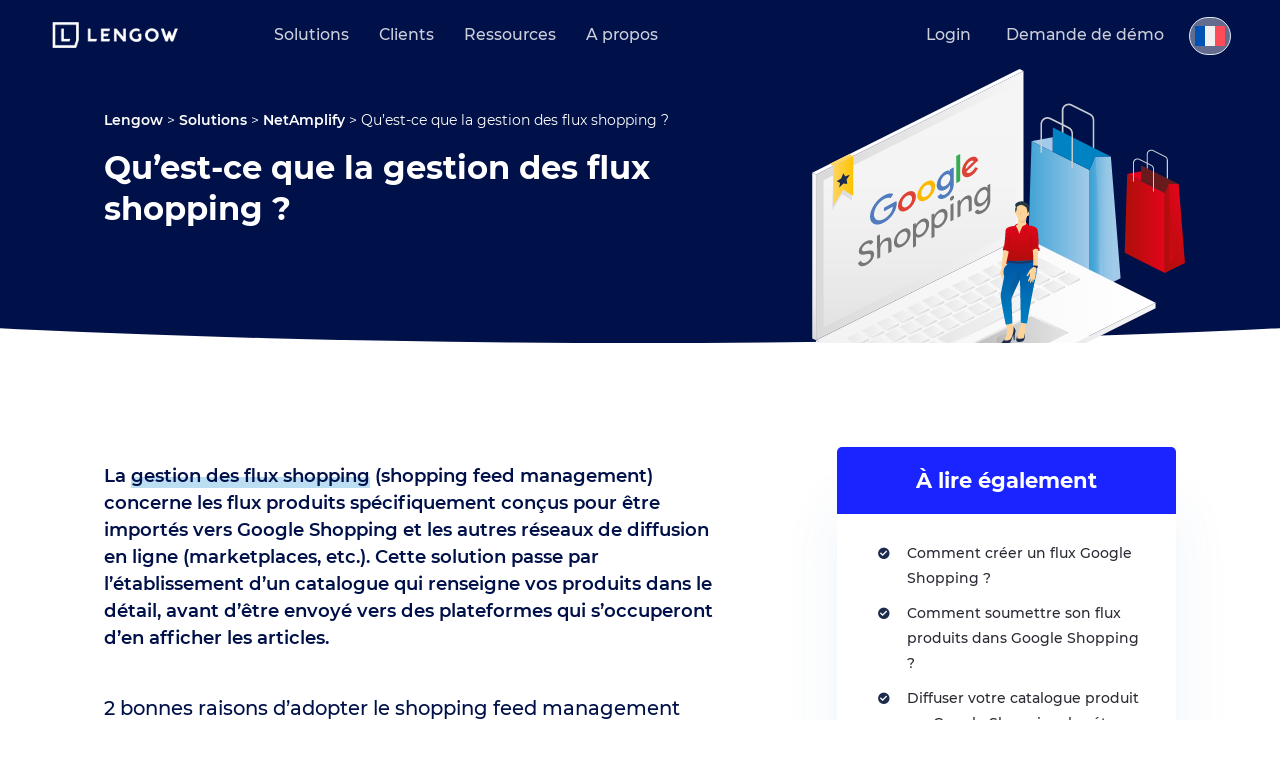

--- FILE ---
content_type: text/html; charset=UTF-8
request_url: https://www.lengow.com/fr/aller-plus-loin/quest-ce-que-la-gestion-des-flux-shopping/
body_size: 15977
content:
<!DOCTYPE html><html
lang=fr-FR class="no-js no-svg" ng-app=app prefix="og: http://ogp.me/ns# fb: http://ogp.me/ns/fb#"><head><base
href=/ ><meta
charset="UTF-8"><meta
name="viewport" content="width=device-width, initial-scale=1"><link
rel=profile href=https://gmpg.org/xfn/11> <script>(function(w,d,s,l,i){w[l]=w[l]||[];w[l].push({'gtm.start':new Date().getTime(),event:'gtm.js'});var f=d.getElementsByTagName(s)[0],j=d.createElement(s),dl=l!='dataLayer'?'&l='+l:'';j.async=true;j.src='https://analytics.lengow.com/ccaq3985m9dv7sh.js?aw='+i.replace(/^GTM-/,'')+dl;f.parentNode.insertBefore(j,f);})(window,document,'script','dataLayer','GTM-WCK3KK');</script> <meta
name='robots' content='index, follow, max-image-preview:large, max-snippet:-1, max-video-preview:-1'><style>img:is([sizes="auto" i], [sizes^="auto," i]){contain-intrinsic-size:3000px 1500px}</style><link
rel=alternate hreflang=x-default href=https://www.lengow.com/get-to-know-more/what-is-shopping-feed-management/ ><link
rel=alternate hreflang=fr-fr href=https://www.lengow.com/fr/aller-plus-loin/quest-ce-que-la-gestion-des-flux-shopping/ ><link
rel=alternate hreflang=en-gb href=https://www.lengow.com/get-to-know-more/what-is-shopping-feed-management/ ><link
rel=alternate hreflang=es-es href=https://www.lengow.com/es/conocer-mas/que-es-el-shopping-feed-management/ ><link
rel=alternate hreflang=it-it href=https://www.lengow.com/it/scopri-di-piu/cose-la-gestione-dei-feed-acquisti/ ><link
rel=alternate hreflang=x-default href=https://www.lengow.com/get-to-know-more/what-is-shopping-feed-management/ ><title>Qu’est-ce que la gestion des flux shopping ? - Lengow</title><meta
name="description" content="Qu’est-ce que la gestion des flux shopping ?"><link
rel=canonical href=https://www.lengow.com/fr/aller-plus-loin/quest-ce-que-la-gestion-des-flux-shopping/ ><meta
property="og:locale" content="fr_FR"><meta
property="og:type" content="article"><meta
property="og:title" content="Qu’est-ce que la gestion des flux shopping ?"><meta
property="og:description" content="Qu’est-ce que la gestion des flux shopping ?"><meta
property="og:url" content="https://www.lengow.com/fr/aller-plus-loin/quest-ce-que-la-gestion-des-flux-shopping/"><meta
property="og:site_name" content="Lengow"><meta
property="article:publisher" content="https://www.facebook.com/lengow.uk"><meta
property="article:modified_time" content="2025-07-08T13:02:44+00:00"><meta
property="og:image" content="https://www.lengow.com/wp-content/uploads/2024/12/Lengow_Homepage_Loop.png"><meta
property="og:image:width" content="1050"><meta
property="og:image:height" content="592"><meta
property="og:image:type" content="image/png"><meta
name="twitter:card" content="summary_large_image"><meta
name="twitter:site" content="@Lengow_UK"><meta
name="twitter:label1" content="Durée de lecture estimée"><meta
name="twitter:data1" content="2 minutes"><link
rel=dns-prefetch href=//cdn.jsdelivr.net><link
rel=dns-prefetch href=//js.hs-scripts.com><link
rel=dns-prefetch href=//ajax.googleapis.com><link
rel=dns-prefetch href=//unpkg.com><link
rel=dns-prefetch href=//cdnjs.cloudflare.com><link
rel=dns-prefetch href=//assets.codepen.io><link
rel=dns-prefetch href=//www.googletagmanager.com><link
rel=dns-prefetch href=//stats.wp.com><link
rel=stylesheet id=select2-css href='https://cdn.jsdelivr.net/npm/select2@4.1.0-rc.0/dist/css/select2.min.css?ver=6.8.2' type=text/css media=all><link
rel=stylesheet id=wp-block-library-css href='https://www.lengow.com/wp-includes/css/dist/block-library/style.min.css?ver=6.8.2' type=text/css media=all><style id=classic-theme-styles-inline-css>.wp-block-button__link{color:#fff;background-color:#32373c;border-radius:9999px;box-shadow:none;text-decoration:none;padding:calc(.667em + 2px) calc(1.333em + 2px);font-size:1.125em}.wp-block-file__button{background:#32373c;color:#fff;text-decoration:none}</style><style id=safe-svg-svg-icon-style-inline-css>.safe-svg-cover{text-align:center}.safe-svg-cover .safe-svg-inside{display:inline-block;max-width:100%}.safe-svg-cover svg{fill:currentColor;height:100%;max-height:100%;max-width:100%;width:100%}</style><link
rel=stylesheet id=mediaelement-css href='https://www.lengow.com/wp-includes/js/mediaelement/mediaelementplayer-legacy.min.css?ver=4.2.17' type=text/css media=all><link
rel=stylesheet id=wp-mediaelement-css href='https://www.lengow.com/wp-includes/js/mediaelement/wp-mediaelement.min.css?ver=6.8.2' type=text/css media=all><style id=jetpack-sharing-buttons-style-inline-css>.jetpack-sharing-buttons__services-list{display:flex;flex-direction:row;flex-wrap:wrap;gap:0;list-style-type:none;margin:5px;padding:0}.jetpack-sharing-buttons__services-list.has-small-icon-size{font-size:12px}.jetpack-sharing-buttons__services-list.has-normal-icon-size{font-size:16px}.jetpack-sharing-buttons__services-list.has-large-icon-size{font-size:24px}.jetpack-sharing-buttons__services-list.has-huge-icon-size{font-size:36px}@media print{.jetpack-sharing-buttons__services-list{display:none!important}}.editor-styles-wrapper .wp-block-jetpack-sharing-buttons{gap:0;padding-inline-start:0}ul.jetpack-sharing-buttons__services-list.has-background{padding:1.25em 2.375em}</style><style id=global-styles-inline-css>/*<![CDATA[*/:root{--wp--preset--aspect-ratio--square:1;--wp--preset--aspect-ratio--4-3:4/3;--wp--preset--aspect-ratio--3-4:3/4;--wp--preset--aspect-ratio--3-2:3/2;--wp--preset--aspect-ratio--2-3:2/3;--wp--preset--aspect-ratio--16-9:16/9;--wp--preset--aspect-ratio--9-16:9/16;--wp--preset--color--black:#000;--wp--preset--color--cyan-bluish-gray:#abb8c3;--wp--preset--color--white:#fff;--wp--preset--color--pale-pink:#f78da7;--wp--preset--color--vivid-red:#cf2e2e;--wp--preset--color--luminous-vivid-orange:#ff6900;--wp--preset--color--luminous-vivid-amber:#fcb900;--wp--preset--color--light-green-cyan:#7bdcb5;--wp--preset--color--vivid-green-cyan:#00d084;--wp--preset--color--pale-cyan-blue:#8ed1fc;--wp--preset--color--vivid-cyan-blue:#0693e3;--wp--preset--color--vivid-purple:#9b51e0;--wp--preset--gradient--vivid-cyan-blue-to-vivid-purple:linear-gradient(135deg,rgba(6,147,227,1) 0%,rgb(155,81,224) 100%);--wp--preset--gradient--light-green-cyan-to-vivid-green-cyan:linear-gradient(135deg,rgb(122,220,180) 0%,rgb(0,208,130) 100%);--wp--preset--gradient--luminous-vivid-amber-to-luminous-vivid-orange:linear-gradient(135deg,rgba(252,185,0,1) 0%,rgba(255,105,0,1) 100%);--wp--preset--gradient--luminous-vivid-orange-to-vivid-red:linear-gradient(135deg,rgba(255,105,0,1) 0%,rgb(207,46,46) 100%);--wp--preset--gradient--very-light-gray-to-cyan-bluish-gray:linear-gradient(135deg,rgb(238,238,238) 0%,rgb(169,184,195) 100%);--wp--preset--gradient--cool-to-warm-spectrum:linear-gradient(135deg,rgb(74,234,220) 0%,rgb(151,120,209) 20%,rgb(207,42,186) 40%,rgb(238,44,130) 60%,rgb(251,105,98) 80%,rgb(254,248,76) 100%);--wp--preset--gradient--blush-light-purple:linear-gradient(135deg,rgb(255,206,236) 0%,rgb(152,150,240) 100%);--wp--preset--gradient--blush-bordeaux:linear-gradient(135deg,rgb(254,205,165) 0%,rgb(254,45,45) 50%,rgb(107,0,62) 100%);--wp--preset--gradient--luminous-dusk:linear-gradient(135deg,rgb(255,203,112) 0%,rgb(199,81,192) 50%,rgb(65,88,208) 100%);--wp--preset--gradient--pale-ocean:linear-gradient(135deg,rgb(255,245,203) 0%,rgb(182,227,212) 50%,rgb(51,167,181) 100%);--wp--preset--gradient--electric-grass:linear-gradient(135deg,rgb(202,248,128) 0%,rgb(113,206,126) 100%);--wp--preset--gradient--midnight:linear-gradient(135deg,rgb(2,3,129) 0%,rgb(40,116,252) 100%);--wp--preset--font-size--small:13px;--wp--preset--font-size--medium:20px;--wp--preset--font-size--large:36px;--wp--preset--font-size--x-large:42px;--wp--preset--spacing--20:0.44rem;--wp--preset--spacing--30:0.67rem;--wp--preset--spacing--40:1rem;--wp--preset--spacing--50:1.5rem;--wp--preset--spacing--60:2.25rem;--wp--preset--spacing--70:3.38rem;--wp--preset--spacing--80:5.06rem;--wp--preset--shadow--natural:6px 6px 9px rgba(0, 0, 0, 0.2);--wp--preset--shadow--deep:12px 12px 50px rgba(0, 0, 0, 0.4);--wp--preset--shadow--sharp:6px 6px 0px rgba(0, 0, 0, 0.2);--wp--preset--shadow--outlined:6px 6px 0px -3px rgba(255, 255, 255, 1), 6px 6px rgba(0, 0, 0, 1);--wp--preset--shadow--crisp:6px 6px 0px rgba(0, 0, 0, 1)}:where(.is-layout-flex){gap:0.5em}:where(.is-layout-grid){gap:0.5em}body .is-layout-flex{display:flex}.is-layout-flex{flex-wrap:wrap;align-items:center}.is-layout-flex>:is(*,div){margin:0}body .is-layout-grid{display:grid}.is-layout-grid>:is(*,div){margin:0}:where(.wp-block-columns.is-layout-flex){gap:2em}:where(.wp-block-columns.is-layout-grid){gap:2em}:where(.wp-block-post-template.is-layout-flex){gap:1.25em}:where(.wp-block-post-template.is-layout-grid){gap:1.25em}.has-black-color{color:var(--wp--preset--color--black) !important}.has-cyan-bluish-gray-color{color:var(--wp--preset--color--cyan-bluish-gray) !important}.has-white-color{color:var(--wp--preset--color--white) !important}.has-pale-pink-color{color:var(--wp--preset--color--pale-pink) !important}.has-vivid-red-color{color:var(--wp--preset--color--vivid-red) !important}.has-luminous-vivid-orange-color{color:var(--wp--preset--color--luminous-vivid-orange) !important}.has-luminous-vivid-amber-color{color:var(--wp--preset--color--luminous-vivid-amber) !important}.has-light-green-cyan-color{color:var(--wp--preset--color--light-green-cyan) !important}.has-vivid-green-cyan-color{color:var(--wp--preset--color--vivid-green-cyan) !important}.has-pale-cyan-blue-color{color:var(--wp--preset--color--pale-cyan-blue) !important}.has-vivid-cyan-blue-color{color:var(--wp--preset--color--vivid-cyan-blue) !important}.has-vivid-purple-color{color:var(--wp--preset--color--vivid-purple) !important}.has-black-background-color{background-color:var(--wp--preset--color--black) !important}.has-cyan-bluish-gray-background-color{background-color:var(--wp--preset--color--cyan-bluish-gray) !important}.has-white-background-color{background-color:var(--wp--preset--color--white) !important}.has-pale-pink-background-color{background-color:var(--wp--preset--color--pale-pink) !important}.has-vivid-red-background-color{background-color:var(--wp--preset--color--vivid-red) !important}.has-luminous-vivid-orange-background-color{background-color:var(--wp--preset--color--luminous-vivid-orange) !important}.has-luminous-vivid-amber-background-color{background-color:var(--wp--preset--color--luminous-vivid-amber) !important}.has-light-green-cyan-background-color{background-color:var(--wp--preset--color--light-green-cyan) !important}.has-vivid-green-cyan-background-color{background-color:var(--wp--preset--color--vivid-green-cyan) !important}.has-pale-cyan-blue-background-color{background-color:var(--wp--preset--color--pale-cyan-blue) !important}.has-vivid-cyan-blue-background-color{background-color:var(--wp--preset--color--vivid-cyan-blue) !important}.has-vivid-purple-background-color{background-color:var(--wp--preset--color--vivid-purple) !important}.has-black-border-color{border-color:var(--wp--preset--color--black) !important}.has-cyan-bluish-gray-border-color{border-color:var(--wp--preset--color--cyan-bluish-gray) !important}.has-white-border-color{border-color:var(--wp--preset--color--white) !important}.has-pale-pink-border-color{border-color:var(--wp--preset--color--pale-pink) !important}.has-vivid-red-border-color{border-color:var(--wp--preset--color--vivid-red) !important}.has-luminous-vivid-orange-border-color{border-color:var(--wp--preset--color--luminous-vivid-orange) !important}.has-luminous-vivid-amber-border-color{border-color:var(--wp--preset--color--luminous-vivid-amber) !important}.has-light-green-cyan-border-color{border-color:var(--wp--preset--color--light-green-cyan) !important}.has-vivid-green-cyan-border-color{border-color:var(--wp--preset--color--vivid-green-cyan) !important}.has-pale-cyan-blue-border-color{border-color:var(--wp--preset--color--pale-cyan-blue) !important}.has-vivid-cyan-blue-border-color{border-color:var(--wp--preset--color--vivid-cyan-blue) !important}.has-vivid-purple-border-color{border-color:var(--wp--preset--color--vivid-purple) !important}.has-vivid-cyan-blue-to-vivid-purple-gradient-background{background:var(--wp--preset--gradient--vivid-cyan-blue-to-vivid-purple) !important}.has-light-green-cyan-to-vivid-green-cyan-gradient-background{background:var(--wp--preset--gradient--light-green-cyan-to-vivid-green-cyan) !important}.has-luminous-vivid-amber-to-luminous-vivid-orange-gradient-background{background:var(--wp--preset--gradient--luminous-vivid-amber-to-luminous-vivid-orange) !important}.has-luminous-vivid-orange-to-vivid-red-gradient-background{background:var(--wp--preset--gradient--luminous-vivid-orange-to-vivid-red) !important}.has-very-light-gray-to-cyan-bluish-gray-gradient-background{background:var(--wp--preset--gradient--very-light-gray-to-cyan-bluish-gray) !important}.has-cool-to-warm-spectrum-gradient-background{background:var(--wp--preset--gradient--cool-to-warm-spectrum) !important}.has-blush-light-purple-gradient-background{background:var(--wp--preset--gradient--blush-light-purple) !important}.has-blush-bordeaux-gradient-background{background:var(--wp--preset--gradient--blush-bordeaux) !important}.has-luminous-dusk-gradient-background{background:var(--wp--preset--gradient--luminous-dusk) !important}.has-pale-ocean-gradient-background{background:var(--wp--preset--gradient--pale-ocean) !important}.has-electric-grass-gradient-background{background:var(--wp--preset--gradient--electric-grass) !important}.has-midnight-gradient-background{background:var(--wp--preset--gradient--midnight) !important}.has-small-font-size{font-size:var(--wp--preset--font-size--small) !important}.has-medium-font-size{font-size:var(--wp--preset--font-size--medium) !important}.has-large-font-size{font-size:var(--wp--preset--font-size--large) !important}.has-x-large-font-size{font-size:var(--wp--preset--font-size--x-large) !important}:where(.wp-block-post-template.is-layout-flex){gap:1.25em}:where(.wp-block-post-template.is-layout-grid){gap:1.25em}:where(.wp-block-columns.is-layout-flex){gap:2em}:where(.wp-block-columns.is-layout-grid){gap:2em}:root :where(.wp-block-pullquote){font-size:1.5em;line-height:1.6}/*]]>*/</style><link
rel=stylesheet id=acf-ad-channel-style-css href=https://www.lengow.com/wp-content/plugins/advertising-channel-finder/assets/css/style.css type=text/css media=all><link
rel=stylesheet id=mcf-channel-style-css href=https://www.lengow.com/wp-content/plugins/marketplace-channel-finder_2025/assets/css/style.css type=text/css media=all><link
rel=stylesheet id=lgw_fonts-css href='//fonts.googleapis.com/css?display=swap&family=Lato%3A300%2C700%2C900%7COpen+Sans%3A300%2C400%2C600%2C700%7CMerriweather%3A300%2C400%2C600%2C700&#038;subset=latin%2Clatin-ext' type=text/css media=all><link
rel=stylesheet id=lgw_styles-css href='https://www.lengow.com/wp-content/themes/lengow/dist/bundle.css?ver=6.8.2' type=text/css media=all><link
rel=stylesheet id=bootstrap-multiselect_css-css href='https://cdnjs.cloudflare.com/ajax/libs/bootstrap-multiselect/1.1.1/css/bootstrap-multiselect.min.css?ver=6.8.2' type=text/css media=all><link
rel=stylesheet id=splide_css-css href='https://cdn.jsdelivr.net/npm/@splidejs/splide@3.2.1/dist/css/splide.min.css?ver=6.8.2' type=text/css media=all><link
rel=stylesheet id=lz-slick-css-css href='https://cdnjs.cloudflare.com/ajax/libs/slick-carousel/1.9.0/slick.min.css?ver=6.8.2' type=text/css media=all><link
rel=stylesheet id=lz-swiper-css-css href='https://cdn.jsdelivr.net/npm/swiper@11/swiper-bundle.min.css?ver=6.8.2' type=text/css media=all> <script src="https://ajax.googleapis.com/ajax/libs/jquery/3.6.0/jquery.min.js?ver=6.8.2" id=jquery-js></script> <script id=wpml-cookie-js-extra>var wpml_cookies={"wp-wpml_current_language":{"value":"fr","expires":1,"path":"\/"}};var wpml_cookies={"wp-wpml_current_language":{"value":"fr","expires":1,"path":"\/"}};</script> <script src="https://www.lengow.com/wp-content/plugins/sitepress-multilingual-cms/res/js/cookies/language-cookie.js?ver=481990" id=wpml-cookie-js defer=defer data-wp-strategy=defer></script> <script src="https://unpkg.com/isotope-layout@3/dist/isotope.pkgd.min.js?ver=6.8.2" id=isotope-js></script> <script src="https://cdnjs.cloudflare.com/ajax/libs/bootstrap-multiselect/1.1.1/js/bootstrap-multiselect.min.js?ver=6.8.2" id=bootstrap-multiselect_js-js></script> <script src="https://cdn.jsdelivr.net/npm/@splidejs/splide@3.2.1/dist/js/splide.min.js?ver=1" id=splide_js-js></script> <script src="https://www.lengow.com/wp-content/themes/lengow/inc/blocks/slider_banner/slider_banner.js?ver=1" id=header_slider-js></script> <script src="https://cdnjs.cloudflare.com/ajax/libs/gsap/3.3.4/gsap.min.js?ver=6.8.2" id=lz-gsap-js></script> <script src="https://cdnjs.cloudflare.com/ajax/libs/gsap/3.3.4/EasePack.min.js?ver=6.8.2" id=lz-ease-pack-js></script> <script src="https://cdnjs.cloudflare.com/ajax/libs/gsap/3.3.4/MotionPathPlugin.min.js?ver=6.8.2" id=lz-motion-path-js></script> <script src="https://cdnjs.cloudflare.com/ajax/libs/gsap/3.3.4/ScrollToPlugin.min.js?ver=6.8.2" id=lz-scroll-plugin-js></script> <script src="https://assets.codepen.io/16327/ScrollTrigger.min.js?v=32&amp;ver=6.8.2" id=lz-scroll-trigger-js></script> <script src="https://unpkg.com/smooth-scrollbar@latest/dist/smooth-scrollbar.js?ver=6.8.2" id=lz-smooth-scrollbar-js></script> <script src="https://cdnjs.cloudflare.com/ajax/libs/gsap/1.20.2/TweenMax.min.js?ver=6.8.2" id=lz-tweenmax-js></script> <script src="https://cdn.jsdelivr.net/npm/vanilla-javascript@1.1.5/vanilla.min.js?ver=6.8.2" id=lz-vanilla-js></script> <script src="https://cdn.jsdelivr.net/npm/swiper@11/swiper-bundle.min.js?ver=6.8.2" id=lz-swiper-min-js-js></script> <script src="https://www.lengow.com/wp-content/themes/lengow/src/js/lz_custom_script.js?ver=1" id=lz-custom-script-js></script> <script src="https://cdnjs.cloudflare.com/ajax/libs/slick-carousel/1.9.0/slick.min.js?ver=6.8.2" id=lz-slick-min-js-js></script> 
 <script src="https://www.googletagmanager.com/gtag/js?id=GT-K58DHF6" id=google_gtagjs-js async></script> <script id=google_gtagjs-js-after>window.dataLayer=window.dataLayer||[];function gtag(){dataLayer.push(arguments);}
gtag("set","linker",{"domains":["www.lengow.com"]});gtag("js",new Date());gtag("set","developer_id.dZTNiMT",true);gtag("config","GT-K58DHF6");window._googlesitekit=window._googlesitekit||{};window._googlesitekit.throttledEvents=[];window._googlesitekit.gtagEvent=(name,data)=>{var key=JSON.stringify({name,data});if(!!window._googlesitekit.throttledEvents[key]){return;}window._googlesitekit.throttledEvents[key]=true;setTimeout(()=>{delete window._googlesitekit.throttledEvents[key];},5);gtag("event",name,{...data,event_source:"site-kit"});};</script> <link
rel=https://api.w.org/ href=https://www.lengow.com/fr/wp-json/ ><link
rel=EditURI type=application/rsd+xml title=RSD href=https://www.lengow.com/xmlrpc.php?rsd><meta
name="generator" content="WordPress 6.8.2"><link
rel=shortlink href='https://www.lengow.com/fr/?p=3350'><link
rel=alternate title="oEmbed (JSON)" type=application/json+oembed href="https://www.lengow.com/fr/wp-json/oembed/1.0/embed?url=https%3A%2F%2Fwww.lengow.com%2Ffr%2Faller-plus-loin%2Fquest-ce-que-la-gestion-des-flux-shopping%2F"><link
rel=alternate title="oEmbed (XML)" type=text/xml+oembed href="https://www.lengow.com/fr/wp-json/oembed/1.0/embed?url=https%3A%2F%2Fwww.lengow.com%2Ffr%2Faller-plus-loin%2Fquest-ce-que-la-gestion-des-flux-shopping%2F&#038;format=xml"><meta
name="generator" content="WPML ver:4.8.1 stt:64,1,4,3,27,2;"><meta
name="generator" content="Site Kit by Google 1.168.0">	 <script class=hsq-set-content-id data-content-id=blog-post>var _hsq=_hsq||[];_hsq.push(["setContentType","blog-post"]);</script> <style>img#wpstats{display:none}</style><link
rel=icon href=https://www.lengow.com/wp-content/uploads/2024/09/Lengow_Flavicon_2024-1-40x40.png sizes=32x32><link
rel=icon href=https://www.lengow.com/wp-content/uploads/2024/09/Lengow_Flavicon_2024-1-200x200.png sizes=192x192><link
rel=apple-touch-icon href=https://www.lengow.com/wp-content/uploads/2024/09/Lengow_Flavicon_2024-1-200x200.png><meta
name="msapplication-TileImage" content="https://www.lengow.com/wp-content/uploads/2024/09/Lengow_Flavicon_2024-1-283x283.png"><style id=wp-custom-css>/*<![CDATA[*/html[lang="cn-CN"] ul.navigation__list.navigation__list--scroll{display:none !important}/*]]>*/</style> <script>(function(){if(window.smalkAnalyticsLoaded){return;}
window.smalkAnalyticsLoaded=true;var script=document.createElement('script');script.type='text/javascript';script.async=true;script.defer=false;script.src='https://api.smalk.ai/tracker.js?PROJECT_KEY=3f03bb65-e28f-4272-8868-ad5caada56c8&ver=1.0.1';script.id='smalk-analytics-dynamic';script.setAttribute('data-no-minify','1');script.setAttribute('data-cfasync','false');script.setAttribute('data-no-optimize','1');script.setAttribute('data-skip-minification','1');script.onload=function(){window.smalkTrackerLoaded=true;window.smalkAnalyticsActive=true;if(typeof window.smalkInit==='function'){try{window.smalkInit();}catch(e){}}};script.onerror=function(){var fallbackScript=document.createElement('script');fallbackScript.src='https://api.smalk.ai/tracker.js?PROJECT_KEY=3f03bb65-e28f-4272-8868-ad5caada56c8&ver=1.0.1';fallbackScript.async=true;document.head.appendChild(fallbackScript);};function loadScript(){var head=document.getElementsByTagName('head')[0];if(head){head.appendChild(script);}else{var checkHead=setInterval(function(){var head=document.getElementsByTagName('head')[0];if(head){clearInterval(checkHead);head.appendChild(script);}},10);}}
if(document.readyState==='loading'){document.addEventListener('DOMContentLoaded',loadScript);}else{loadScript();}
setTimeout(function(){if(!document.getElementById('smalk-analytics-dynamic')){loadScript();}},2000);})();</script> <script type=application/ld+json>{"@context":"http://schema.org","@type":"Organization","name":"Lengow","legalName":"Lengow SAS","foundingDate":"2009-07-01","foundingLocation":"Nantes","url":"https://www.lengow.com/fr/","email":"contact(at)lengow.com","telephone":"+33 2 85 52 64 15","logo":"https://www.lengow.com/wp-content/uploads/2017/11/logo.svg","address":{"@type":"PostalAddress","streetAddress":"6 Rue René Viviani","postalCode":"44200","addressLocality":"Nantes","addressRegion":"Pays de la Loire"},"sameAs":["https://www.facebook.com/lengow.uk","https://www.facebook.com/lengow","https://www.linkedin.com/company/lengow-uk","http://www.instagram.com/lengow/","https://twitter.com/Lengow_UK","https://weibo.com/lengowchina88"]}</script></head><body
data-rsssl=1 class="wp-singular seo-articles-template-default single single-seo-articles postid-3350 wp-custom-logo wp-theme-lengow" data-id=3350><noscript><iframe
src="https://analytics.lengow.com/ns.html?id=GTM-WCK3KK"
height=0 width=0 style=display:none;visibility:hidden></iframe></noscript><div
class=site itemscope itemtype=https://schema.org/CreativeWork><div
class=site__header><header
class=header role=banner><div
class=header__image>
<img
itemprop=image class="img img--responsive" src=https://www.lengow.com/wp-content/uploads/2018/03/18-product-integrations-channel-googleshopping.svg alt="18 product-integrations-channel-googleshopping"></div><div
class=header__background></div><div
class=header__navbar><div
class=wrapper><div
class=header__table><div
class=header__item><div
class=header__logo itemscope itemtype=http://schema.org/ImageObject>
<a
href=https://www.lengow.com/fr/ data-wpel-link=internal><img
src=https://www.lengow.com/wp-content/uploads/2024/09/cropped-Lengow-2024-Logo.png class="img img--responsive img--svg" alt=logo-lengow itemprop=image></a></div></div><nav
class="header__item navigation" role=navigation><ul
class="navigation__list navigation__list--scroll"><li
class="navigation__item has-children"><a
class="navigation__link link has-children "><i
class="icon icon--arrow-left icon--mobile"></i>Solutions</a><div
class=navigation__submenu><ul
class=navigation__sublist>
<li
class="navigation__item "><a
class="navigation__link link "></a><p
class=navigation__name>Explorez des solutions de e-commerce intelligentes<i
class="icon icon--arrow-right icon--mobile"></i></p><p
class=navigation__description>Exploitez vos données produit et marché pour accélérer la croissance de vos ventes en ligne.</p></li>
<li
class="navigation__item has-children"><a
class="navigation__link link has-children "></a><p
class=navigation__name>Produits & Services<i
class="icon icon--arrow-right icon--mobile"></i></p><ul
class=navigation__subsubmenu>
<li
class="navigation__item "><a
href=https://www.lengow.com/fr/solutions/ class="navigation__link link "></a><img
src=https://www.lengow.com/wp-content/uploads/2025/07/Platforme-Lengow.svg class="img img--responsive navigation__icon"><p
class=navigation__name>Aperçu de la plateforme<i
class="icon icon--arrow-right icon--mobile"></i></p></li>
<li
class="navigation__item "><a
href=https://www.lengow.com/fr/solutions/netamplify/ class="navigation__link link "></a><img
src=https://www.lengow.com/wp-content/uploads/2024/12/NetApmlify_icon_-color.png class="img img--responsive navigation__icon"><p
class=navigation__name>NetAmplify : Gestion des flux produits<i
class="icon icon--arrow-right icon--mobile"></i></p></li>
<li
class="navigation__item "><a
href=https://www.lengow.com/fr/solutions/netmarkets/ class="navigation__link link "></a><img
src=https://www.lengow.com/wp-content/uploads/2024/12/NetMarkets_icon_-color.png class="img img--responsive navigation__icon"><p
class=navigation__name>NetMarkets : Gestion des marketplaces<i
class="icon icon--arrow-right icon--mobile"></i></p></li>
<li
class="navigation__item "><a
href=https://www.lengow.com/fr/solutions/netrivals/ class="navigation__link link "></a><img
src=https://www.lengow.com/wp-content/uploads/2024/12/NetRivals_icon_-color.png class="img img--responsive navigation__icon"><p
class=navigation__name>NetRivals : Veille tarifaire concurrentielle<i
class="icon icon--arrow-right icon--mobile"></i></p></li>
<li
class="navigation__item "><a
href=https://www.lengow.com/fr/solutions/netmonitor/ class="navigation__link link "></a><img
src=https://www.lengow.com/wp-content/uploads/2024/12/NetMonitor_icon_-color.png class="img img--responsive navigation__icon"><p
class=navigation__name>NetMonitor : Monitoring du réseau de distribution<i
class="icon icon--arrow-right icon--mobile"></i></p></li>
<li
class="navigation__item "><a
href=https://www.lengow.com/fr/solutions/professional-services/ class="navigation__link link "></a><img
src=https://www.lengow.com/wp-content/uploads/2021/03/Agencies.svg class="img img--responsive navigation__icon"><p
class=navigation__name>Professional Services<i
class="icon icon--arrow-right icon--mobile"></i></p></li>
<li
class="navigation__item "><a
href=https://www.lengow.com/fr/solutions/plans-tarification/ class="navigation__link link "></a><img
src=https://www.lengow.com/wp-content/uploads/2021/03/Brands.svg class="img img--responsive navigation__icon"><p
class=navigation__name>Plans & Tarification<i
class="icon icon--arrow-right icon--mobile"></i></p></li></ul>
</li>
<li
class="navigation__item has-children"><a
class="navigation__link link has-children "></a><p
class=navigation__name>Intégrations<i
class="icon icon--arrow-right icon--mobile"></i></p><ul
class=navigation__subsubmenu>
<li
class="navigation__item "><a
href=https://www.lengow.com/fr/integrations/ class="navigation__link link "></a><img
src=https://www.lengow.com/wp-content/uploads/2021/03/Sources.svg class="img img--responsive navigation__icon"><p
class=navigation__name>Intégrations<i
class="icon icon--arrow-right icon--mobile"></i></p></li>
<li
class="navigation__item "><a
href="https://maturity-index.lengow.com/fr/?utm_source=lengow&amp;utm_medium=website_menu&amp;utm_campaign=marketplace_maturity_index" class="navigation__link link "></a><img
src=https://www.lengow.com/wp-content/uploads/2021/03/B2B.svg class="img img--responsive navigation__icon"><p
class=navigation__name>Indice de Maturité Marketplace<i
class="icon icon--arrow-right icon--mobile"></i></p></li>
<li
class="navigation__item "><a
href=https://www.lengow.com/fr/marketplace-channel-finder/ class="navigation__link link "></a><img
src=https://www.lengow.com/wp-content/uploads/2021/03/Find_Your_Marketplace.svg class="img img--responsive navigation__icon"><p
class=navigation__name>Marketplace Channel Finder<i
class="icon icon--arrow-right icon--mobile"></i></p></li>
<li
class="navigation__item "><a
href=https://www.lengow.com/fr/advertising-channel-finder/ class="navigation__link link "></a><img
src=https://www.lengow.com/wp-content/uploads/2021/03/Ecosystem.svg class="img img--responsive navigation__icon"><p
class=navigation__name>Advertising Channel Finder<i
class="icon icon--arrow-right icon--mobile"></i></p></li>
<li
class="navigation__item "><a
href=https://www.lengow.com/fr/partenaires/ class="navigation__link link "></a><img
src=https://www.lengow.com/wp-content/uploads/2021/03/Join_Us.svg class="img img--responsive navigation__icon"><p
class=navigation__name>Partenaires<i
class="icon icon--arrow-right icon--mobile"></i></p></li>
<li
class="navigation__item "><a
href=https://www.lengow.com/fr/integrations/api/ class="navigation__link link "></a><img
src=https://www.lengow.com/wp-content/uploads/2021/03/API.svg class="img img--responsive navigation__icon"><p
class=navigation__name>API<i
class="icon icon--arrow-right icon--mobile"></i></p></li></ul>
</li>
<li
class="navigation__item has-children"><a
class="navigation__link link has-children "></a><p
class=navigation__name>Cas d'usages populaire<i
class="icon icon--arrow-right icon--mobile"></i></p><ul
class=navigation__subsubmenu>
<li
class="navigation__item "><a
href=https://www.lengow.com/fr/solutions/netamplify/gestion-des-flux-produits/ class="navigation__link link "></a><img
src=https://www.lengow.com/wp-content/uploads/2021/03/Tech.svg class="img img--responsive navigation__icon"><p
class=navigation__name>Gestion des flux produits<i
class="icon icon--arrow-right icon--mobile"></i></p></li>
<li
class="navigation__item "><a
href=https://www.lengow.com/fr/solutions/netmarkets/gestion-des-marketplaces/ class="navigation__link link "></a><img
src=https://www.lengow.com/wp-content/uploads/2021/03/Marketplace.svg class="img img--responsive navigation__icon"><p
class=navigation__name>Gestion des marketplaces<i
class="icon icon--arrow-right icon--mobile"></i></p></li>
<li
class="navigation__item "><a
href=https://www.lengow.com/fr/solutions/netmonitor/suivi-de-marketplace/ class="navigation__link link "></a><img
src=https://www.lengow.com/wp-content/uploads/2021/03/Overview.svg class="img img--responsive navigation__icon"><p
class=navigation__name>Monitoring des marketplaces<i
class="icon icon--arrow-right icon--mobile"></i></p></li>
<li
class="navigation__item "><a
href=https://www.lengow.com/fr/solutions/netrivals/veille-tarifaire-concurrentielle/ class="navigation__link link "></a><img
src=https://www.lengow.com/wp-content/uploads/2021/03/Ecosystem.svg class="img img--responsive navigation__icon"><p
class=navigation__name>Veille tarifaire concurrentielle<i
class="icon icon--arrow-right icon--mobile"></i></p></li>
<li
class="navigation__item "><a
href=https://www.lengow.com/fr/solutions/netamplify/optimisation-du-roi/ class="navigation__link link "></a><img
src=https://www.lengow.com/wp-content/uploads/2021/03/Marketplace_Orders.svg class="img img--responsive navigation__icon"><p
class=navigation__name>Optimisation du ROI<i
class="icon icon--arrow-right icon--mobile"></i></p></li>
<li
class="navigation__item "><a
href=https://www.lengow.com/fr/solutions/netrivals/tarification-dynamique/ class="navigation__link link "></a><img
src=https://www.lengow.com/wp-content/uploads/2023/03/Repricing_Use_Case-svg.png class="img img--responsive navigation__icon"><p
class=navigation__name>Dynamic Pricing<i
class="icon icon--arrow-right icon--mobile"></i></p></li>
<li
class="navigation__item "><a
href=https://www.lengow.com/fr/solutions/netamplify/local-ads/ class="navigation__link link "></a><img
src=https://www.lengow.com/wp-content/uploads/2021/03/Find_Your_Marketplace.svg class="img img--responsive navigation__icon"><p
class=navigation__name>Local Ads<i
class="icon icon--arrow-right icon--mobile"></i></p></li></ul>
</li></ul>
</li>
<li
class="navigation__item has-children"><a
class="navigation__link link has-children "><i
class="icon icon--arrow-left icon--mobile"></i>Clients</a><div
class=navigation__submenu><ul
class=navigation__sublist>
<li
class="navigation__item "><div
class=navigation__background style=background-image:url(https://www.lengow.com/wp-content/uploads/2021/03/Platform-1067x800.jpg)></div><a
class="navigation__link link "></a><p
class=navigation__name>Montez en puissance, où que vous vendiez<i
class="icon icon--arrow-right icon--mobile"></i></p><p
class=navigation__description>Découvrez comment Lengow permet une croissance rentable pour tous les types d’entreprises dans le e-commerce.</p></li>
<li
class="navigation__item has-children"><a
class="navigation__link link has-children "></a><p
class=navigation__name>Entreprises<i
class="icon icon--arrow-right icon--mobile"></i></p><ul
class=navigation__subsubmenu>
<li
class="navigation__item "><a
href=https://www.lengow.com/fr/industries-ciblees/marchand/ class="navigation__link link "></a><img
src=https://www.lengow.com/wp-content/uploads/2021/03/Retailers.svg class="img img--responsive navigation__icon"><p
class=navigation__name>Distributeurs<i
class="icon icon--arrow-right icon--mobile"></i></p></li>
<li
class="navigation__item "><a
href=https://www.lengow.com/fr/industries-ciblees/marque/ class="navigation__link link "></a><img
src=https://www.lengow.com/wp-content/uploads/2021/03/Brands.svg class="img img--responsive navigation__icon"><p
class=navigation__name>Marques<i
class="icon icon--arrow-right icon--mobile"></i></p></li>
<li
class="navigation__item "><a
href=https://www.lengow.com/fr/grands-comptes/ class="navigation__link link "></a><img
src=https://www.lengow.com/wp-content/uploads/2021/03/Enterprise_Clients.svg class="img img--responsive navigation__icon"><p
class=navigation__name>Grands comptes<i
class="icon icon--arrow-right icon--mobile"></i></p></li>
<li
class="navigation__item "><a
href=https://www.lengow.com/fr/industries-ciblees/agence/ class="navigation__link link "></a><img
src=https://www.lengow.com/wp-content/uploads/2021/03/Agencies.svg class="img img--responsive navigation__icon"><p
class=navigation__name>Agences<i
class="icon icon--arrow-right icon--mobile"></i></p></li></ul>
</li>
<li
class="navigation__item has-children"><a
class="navigation__link link has-children "></a><p
class=navigation__name>Industries<i
class="icon icon--arrow-right icon--mobile"></i></p><ul
class=navigation__subsubmenu>
<li
class="navigation__item "><a
href=https://www.lengow.com/fr/industries-ciblees/maison-jardin/ class="navigation__link link "></a><img
src=https://www.lengow.com/wp-content/uploads/2021/03/HomeGarden.svg class="img img--responsive navigation__icon"><p
class=navigation__name>Maison et jardin<i
class="icon icon--arrow-right icon--mobile"></i></p></li>
<li
class="navigation__item "><a
href=https://www.lengow.com/fr/industries-ciblees/high-tech/ class="navigation__link link "></a><img
src=https://www.lengow.com/wp-content/uploads/2021/03/High_Tech.svg class="img img--responsive navigation__icon"><p
class=navigation__name>High-tech et électroménager<i
class="icon icon--arrow-right icon--mobile"></i></p></li>
<li
class="navigation__item "><a
href=https://www.lengow.com/fr/industries-ciblees/mode/ class="navigation__link link "></a><img
src=https://www.lengow.com/wp-content/uploads/2021/03/Fashion.svg class="img img--responsive navigation__icon"><p
class=navigation__name>Mode<i
class="icon icon--arrow-right icon--mobile"></i></p></li>
<li
class="navigation__item "><a
href=https://www.lengow.com/fr/industries-ciblees/beaute/ class="navigation__link link "></a><img
src=https://www.lengow.com/wp-content/uploads/2021/03/Beauty.svg class="img img--responsive navigation__icon"><p
class=navigation__name>Beauté<i
class="icon icon--arrow-right icon--mobile"></i></p></li>
<li
class="navigation__item "><a
href=https://www.lengow.com/fr/industries-ciblees/luxe/ class="navigation__link link "></a><img
src=https://www.lengow.com/wp-content/uploads/2021/03/Luxury.svg class="img img--responsive navigation__icon"><p
class=navigation__name>Luxe<i
class="icon icon--arrow-right icon--mobile"></i></p></li></ul>
</li>
<li
class="navigation__item "><a
class="navigation__link link has-children" style="height: auto!important;"  class="navigation__link link "></a><p
class=navigation__name>Spotlight<i
class="icon icon--arrow-right icon--mobile"></i></p><div
class=navigation__resources><div
class=navigation__resource><a
class=navigation__resource-link href=https://www.lengow.com/fr/ressources/cas-client-kiehls/ data-wpel-link=internal><div
class=navigation__resource-img style=background-image:url(https://www.lengow.com/wp-content/uploads/2025/07/Kiehls-logo.png)></div><div
class=navigation__resource-wrapper><p
class=navigation__resource-title>NOUVEAU</p><p
class=navigation__resource-content>Faites de la Black Week un succès comme Kiehl’s et obtenez 41 % de clics en plus et 27 % de ventes supplémentaires</p></div></a></div></div></li></ul>
</li>
<li
class="navigation__item has-children"><a
class="navigation__link link has-children "><i
class="icon icon--arrow-left icon--mobile"></i>Ressources</a><div
class=navigation__submenu><ul
class=navigation__sublist>
<li
class="navigation__item "><div
class=navigation__background style=background-image:url(https://www.lengow.com/wp-content/uploads/2021/03/Resources-1067x800.jpg)></div><a
class="navigation__link link "></a><p
class=navigation__name>Les dernières nouveautés e-commerce<i
class="icon icon--arrow-right icon--mobile"></i></p><p
class=navigation__description>Restez à jour avec les dernières tendances du secteur et les meilleures pratiques, soutenues par les 15 ans d’expertise de Lengow.</p></li>
<li
class="navigation__item has-children"><a
class="navigation__link link has-children "></a><p
class=navigation__name>Notre expertise<i
class="icon icon--arrow-right icon--mobile"></i></p><ul
class=navigation__subsubmenu>
<li
class="navigation__item "><a
href=https://www.lengow.com/fr/ressources/ class="navigation__link link "></a><img
src=https://www.lengow.com/wp-content/uploads/2021/03/Guides_WhitePapers_Webinars.svg class="img img--responsive navigation__icon"><p
class=navigation__name>Livres blancs<i
class="icon icon--arrow-right icon--mobile"></i></p></li>
<li
class="navigation__item "><a
href="https://www.lengow.com/fr/ressources/?cat=webinars" class="navigation__link link "></a><img
src=https://www.lengow.com/wp-content/uploads/2021/03/Webinars.svg class="img img--responsive navigation__icon"><p
class=navigation__name>Replay webinars<i
class="icon icon--arrow-right icon--mobile"></i></p></li>
<li
class="navigation__item "><a
href="https://www.lengow.com/fr/ressources/?cat=cas-client" class="navigation__link link "></a><img
src=https://www.lengow.com/wp-content/uploads/2021/03/Agencies.svg class="img img--responsive navigation__icon"><p
class=navigation__name>Cas clients<i
class="icon icon--arrow-right icon--mobile"></i></p></li>
<li
class="navigation__item "><a
href=https://discovery.lengow.com/data class="navigation__link link "></a><img
src=https://www.lengow.com/wp-content/uploads/2021/03/Marketing.svg class="img img--responsive navigation__icon"><p
class=navigation__name>Market Intelligence Data<i
class="icon icon--arrow-right icon--mobile"></i></p></li>
<li
class="navigation__item "><a
href=https://help.lengow.com/hc/fr class="navigation__link link "></a><img
src=https://www.lengow.com/wp-content/uploads/2021/03/Join_Us.svg class="img img--responsive navigation__icon"><p
class=navigation__name>Help Center<i
class="icon icon--arrow-right icon--mobile"></i></p></li>
<li
class="navigation__item "><a
href=https://www.lengow.com/fr/evenements/ class="navigation__link link "></a><img
src=https://www.lengow.com/wp-content/uploads/2021/03/International.svg class="img img--responsive navigation__icon"><p
class=navigation__name>Événements<i
class="icon icon--arrow-right icon--mobile"></i></p></li>
<li
class="navigation__item "><a
href=https://hello.lengow.com/fr-fr/newsletter-lengow class="navigation__link link "></a><img
src=https://www.lengow.com/wp-content/uploads/2021/03/Insights.svg class="img img--responsive navigation__icon"><p
class=navigation__name>Newsletter<i
class="icon icon--arrow-right icon--mobile"></i></p></li>
<li
class="navigation__item "><a
href=https://blog.lengow.com/fr/ class="navigation__link link "></a><img
src=https://www.lengow.com/wp-content/uploads/2021/03/Blog.svg class="img img--responsive navigation__icon"><p
class=navigation__name>Blog<i
class="icon icon--arrow-right icon--mobile"></i></p></li></ul>
</li>
<li
class="navigation__item "><a
class="navigation__link link has-children" style="height: auto!important;"  class="navigation__link link "></a><p
class=navigation__name>Cas clients<i
class="icon icon--arrow-right icon--mobile"></i></p><div
class=navigation__resources><div
class=navigation__resource><a
class=navigation__resource-link href=https://www.lengow.com/fr/ressources/cas-client-nespresso/ data-wpel-link=internal><div
class=navigation__resource-img style=background-image:url(https://www.lengow.com/wp-content/uploads/2022/03/Nespresso.png)></div><div
class=navigation__resource-wrapper><p
class=navigation__resource-title></p><p
class=navigation__resource-content>Comment Nespresso déploie une expérience Shopping efficace dans +47 marchés</p></div></a></div><div
class=navigation__resource><a
class=navigation__resource-link href=https://www.lengow.com/fr/ressources/cas-client-dynamic-pricing-design-bestseller-2/ data-wpel-link=internal><div
class=navigation__resource-img style=background-image:url(https://www.lengow.com/wp-content/uploads/2024/06/Design-Bestseller-Website-Logo.png)></div><div
class=navigation__resource-wrapper><p
class=navigation__resource-title></p><p
class=navigation__resource-content>Comment Design-Bestseller a mis en œuvre une stratégie de tarification réussie</p></div></a></div><div
class=navigation__resource><a
class=navigation__resource-link href=https://www.lengow.com/fr/ressources/cas-client-loreal-luxe/ data-wpel-link=internal><div
class=navigation__resource-img style=background-image:url(https://www.lengow.com/wp-content/uploads/2022/10/Loreal-Luxe.png)></div><div
class=navigation__resource-wrapper><p
class=navigation__resource-title></p><p
class=navigation__resource-content>Comment L’ORÉAL LUXE a optimisé sa stratégie de marketing digital</p></div></a></div></div></li></ul>
</li>
<li
class="navigation__item has-children"><a
class="navigation__link link has-children "><i
class="icon icon--arrow-left icon--mobile"></i>A propos</a><div
class=navigation__submenu><ul
class=navigation__sublist>
<li
class="navigation__item "><div
class=navigation__background style=background-image:url(https://www.lengow.com/wp-content/uploads/2024/12/company-2025.png)></div><a
class="navigation__link link "></a><p
class=navigation__name>En savoir plus sur nous<i
class="icon icon--arrow-right icon--mobile"></i></p><p
class=navigation__description>Découvrez-en plus sur notre entreprise, notre équipe d’experts et notre écosystème dynamique.</p></li>
<li
class="navigation__item has-children"><a
class="navigation__link link has-children "></a><p
class=navigation__name>Notre entreprise<i
class="icon icon--arrow-right icon--mobile"></i></p><ul
class=navigation__subsubmenu>
<li
class="navigation__item "><a
href=https://www.lengow.com/fr/entreprise/ class="navigation__link link "></a><img
src=https://www.lengow.com/wp-content/uploads/2021/03/Company.svg class="img img--responsive navigation__icon"><p
class=navigation__name>À propos de Lengow<i
class="icon icon--arrow-right icon--mobile"></i></p></li>
<li
class="navigation__item "><a
href=https://www.lengow.com/fr/recrutement/ class="navigation__link link "></a><img
src=https://www.lengow.com/wp-content/uploads/2021/03/Agencies.svg class="img img--responsive navigation__icon"><p
class=navigation__name>Carrières<i
class="icon icon--arrow-right icon--mobile"></i></p></li>
<li
class="navigation__item "><a
href=https://www.lengow.com/fr/newsroom/ class="navigation__link link "></a><img
src=https://www.lengow.com/wp-content/uploads/2021/03/Blog.svg class="img img--responsive navigation__icon"><p
class=navigation__name>Newsroom<i
class="icon icon--arrow-right icon--mobile"></i></p></li></ul>
</li>
<li
class="navigation__item "><a
class="navigation__link link has-children" style="height: auto!important;"  class="navigation__link link "></a><p
class=navigation__name>Nos clients<i
class="icon icon--arrow-right icon--mobile"></i></p><div
class=navigation__resources><div
class=navigation__resource><a
class=navigation__resource-link href=https://www.lengow.com/fr/ressources/cas-client-productpine/ data-wpel-link=internal><div
class=navigation__resource-img style=background-image:url(https://www.lengow.com/wp-content/uploads/2024/09/ProductPine-thumbnail.png)></div><div
class=navigation__resource-wrapper><p
class=navigation__resource-title></p><p
class=navigation__resource-content>Comment Productpine a augmenté ses ventes de 15 % grâce à un outil de tarification automatisé</p></div></a></div><div
class=navigation__resource><a
class=navigation__resource-link href=https://www.lengow.com/fr/ressources/cas-client-efectoled/ data-wpel-link=internal><div
class=navigation__resource-img style=background-image:url(https://www.lengow.com/wp-content/uploads/2024/10/efectoLED-x-Lengow.png)></div><div
class=navigation__resource-wrapper><p
class=navigation__resource-title></p><p
class=navigation__resource-content>Une croissance significative sur les marketplaces en un rien de temps pour efectoLED</p></div></a></div><div
class=navigation__resource><a
class=navigation__resource-link href=https://www.lengow.com/fr/ressources/cas-client-europcar/ data-wpel-link=internal><div
class=navigation__resource-img style=background-image:url(https://www.lengow.com/wp-content/uploads/2024/10/Europcar-x-Lengow.png)></div><div
class=navigation__resource-wrapper><p
class=navigation__resource-title></p><p
class=navigation__resource-content>Plus d'efficacité et d'autonomie dans les campagnes de marketing digital</p></div></a></div></div></li></ul>
</li></ul><ul
class="navigation__list navigation__list--right"><li
class="navigation__item "><a
class="navigation__link link js-modal-login-open"><i
class="icon icon--arrow-left icon--mobile"></i>Login</a></li>
<li
class="navigation__item "><a
href=https://hello.lengow.com/fr/demo class="navigation__link link "><i
class="icon icon--arrow-left icon--mobile"></i>Demande de démo</a></li></ul><div
class="js-dropdown dropdown dropdown--auto dropdown--inline language-switcher">
<a
href=# class="button button--transparent dropdown__button">
<img
src=https://www.lengow.com/wp-content/plugins/sitepress-multilingual-cms/res/flags/fr.svg alt=fr class=language-switcher__img>
</a><ul
class=dropdown__list><li
class=dropdown__item> <a
class=language-switcher__link href=https://www.lengow.com/get-to-know-more/what-is-shopping-feed-management/ data-wpel-link=external rel="external noopener noreferrer"><img
src=https://www.lengow.com/wp-content/plugins/sitepress-multilingual-cms/res/flags/en.svg alt=en  class=language-switcher__img></a> </li><li
class=dropdown__item> <a
class=language-switcher__link href=https://www.lengow.com/de/ data-wpel-link=external rel="external noopener noreferrer"><img
src=https://www.lengow.com/wp-content/plugins/sitepress-multilingual-cms/res/flags/de.svg alt=de  class=language-switcher__img></a> </li><li
class=dropdown__item> <a
class=language-switcher__link href=https://www.lengow.com/es/conocer-mas/que-es-el-shopping-feed-management/ data-wpel-link=external rel="external noopener noreferrer"><img
src=https://www.lengow.com/wp-content/plugins/sitepress-multilingual-cms/res/flags/es.svg alt=es  class=language-switcher__img></a> </li><li
class=dropdown__item> <a
class=language-switcher__link href=https://www.lengow.com/it/scopri-di-piu/cose-la-gestione-dei-feed-acquisti/ data-wpel-link=external rel="external noopener noreferrer"><img
src=https://www.lengow.com/wp-content/plugins/sitepress-multilingual-cms/res/flags/it.svg alt=it  class=language-switcher__img></a> </li><li
class=dropdown__item> <a
class=language-switcher__link href=https://www.lengow.com/cn/ data-wpel-link=external rel="external noopener noreferrer"><img
src=https://www.lengow.com/wp-content/plugins/sitepress-multilingual-cms/res/flags/cn.svg alt=cn  class=language-switcher__img></a> </li></ul></div></nav><div
class=header__item><div
class=header__menu-icon>
<a
href=# class=js-show-mobile-menu>
<i
class="icon icon--menu icon--white"></i>
</a></div></div></div></div></div><div
class=wrapper><div
class=grid><div
class="grid__col-xlg-9 grid__col-md-8 grid__col--bleed"><div
class=wrapper><div
class="section section--header"><div
class=grid><div
class=grid__col-sm-12><section
class="section section--breadcrumb breadcrumb hidden-sm hidden-xs hidden-xxs"><ol
class=breadcrumb__list itemscope itemtype=http://schema.org/BreadcrumbList>
<span
itemprop=itemListElement itemscope itemtype=http://schema.org/ListItem>
<a
itemprop=item href=https://www.lengow.com/fr/ data-wpel-link=internal>
<span
itemprop=name>Lengow</span></a><meta
itemprop="position" content="1">
</span>
<span> &gt; </span>
<span
itemprop=itemListElement itemscope itemtype=http://schema.org/ListItem>
<a
itemprop=item href=https://www.lengow.com/fr/solutions/ data-wpel-link=internal>
<span
itemprop=name>Solutions</span>
</a><meta
itemprop="position" content="2">
</span>
<span> &gt; </span>
<span
itemprop=itemListElement itemscope itemtype=http://schema.org/ListItem>
<a
itemprop=item href=https://www.lengow.com/fr/solutions/netamplify/ data-wpel-link=internal>
<span
itemprop=name>NetAmplify</span>
</a><meta
itemprop="position" content="3">
</span>
<span> &gt; </span>
<span>Qu’est-ce que la gestion des flux shopping ?</span></ol></section><h1 class="title title--resources">
<span
itemprop=headline>Qu’est-ce que la gestion des flux shopping ?</span></h1></div></div></div></div></div></div></div></header></div><div
class=site__content itemprop=text><section
class="section section--single-resource"><div
class=wrapper><div
class="grid grid--justify-space-between"><div
class=grid__col-md-7><section
class="section u__margin-bottom u__margin-top"><p
class="title title--box">La <a
class=link href=https://www.lengow.com/fr/fonctionnalites/gestion-flux-produits/ data-wpel-link=internal>gestion des flux shopping</a> (shopping feed management) concerne les flux produits spécifiquement conçus pour être importés vers Google Shopping et les autres réseaux de diffusion en ligne (marketplaces, etc.). Cette solution passe par l’établissement d’un catalogue qui renseigne vos produits dans le détail, avant d’être envoyé vers des plateformes qui s’occuperont d’en afficher les articles.</p><p>&nbsp;</p><h2 class="title title--subtitle">2 bonnes raisons d’adopter le shopping feed management</h2><p>Le shopping feed management offre une gestion efficace des flux shopping, pour au moins deux raisons :</p><ul
class="list list--check">
<li
class=list__item> parce qu’il permet d’importer son catalogue vers n’importe quelle plateforme du type Google Shopping dans un langage universel, sans perdre d’information sur vos produits</li>
<li
class=list__item>parce qu’il assure des mises à jour régulières (quotidiennes, hebdomadaires, mensuelles) pour prendre en compte vos changements appliqués aux produits, aux prix, à la disponibilité ou à la livraison.</li></ul><p>Le shopping feed management est donc une étape indispensable en vue de l’importation d’un catalogue produits qui conserve toutes ses spécificités. Par la suite, la plateforme de destination, Google Shopping ou autre, peut extraire vos produits avec leurs détails et les afficher en fonction de leurs propres normes.</p><p
class="title title--subtitle">Shopping feed management : une gestion optimisée</p><p>Pour pouvoir être utilisé par ces plateformes, votre flux produits doit répondre à certaines contraintes. C’est là que le shopping feed management entre en jeu : à la fois pour vous aider à constituer votre catalogue en regard des obligations imposées (sur Google Shopping, il faut respecter un certain nombre d’attributs généraux), pour vous assurer qu’aucune information ne sera perdue lors de l’importation, et enfin pour centraliser les commandes passées sur ces différentes plateformes.</p><p>Ainsi, le shopping feed management vous permet de gérer au mieux vos<a
class=link href=https://www.lengow.com/fr/integrations/google-shopping/ data-wpel-link=internal> flux shopping sur Google Shopping</a> et consorts.</p></section></div><div
class=grid__col-md-4><section
class="section section--seo u__margin-bottom u__margin-top"><h2 class="title title--seo">À lire également</h2><ul
class="list list--check list--seo">
<li
class=list__item>
<a
href=https://www.lengow.com/fr/aller-plus-loin/comment-creer-un-flux-google-shopping/ class type=text/html>Comment créer un flux Google Shopping ?</a>
</li><li
class=list__item>
<a
href=https://www.lengow.com/fr/aller-plus-loin/comment-soumettre-son-flux-produits-dans-google-shopping/ class type=text/html>Comment soumettre son flux produits dans Google Shopping ?</a>
</li><li
class=list__item>
<a
href=https://www.lengow.com/fr/aller-plus-loin/diffuser-votre-catalogue-produit-sur-google-shopping-les-etapes-essentielles/ class type=text/html>Diffuser votre catalogue produit sur Google Shopping, les étapes essentielles</a>
</li><li
class=list__item>
<a
href=https://www.lengow.com/fr/aller-plus-loin/vendre-sur-google-shopping-pourquoi/ class type=text/html>Vendre sur Google Shopping, pourquoi ?</a>
</li><li
class=list__item>
<a
href=https://www.lengow.com/fr/aller-plus-loin/quest-ce-que-google-merchant-center/ class type=text/html>Qu’est-ce que Google Merchant Center ?</a>
</li></ul></section><section
class="section section--seo u__margin-bottom u__margin-top"><h2 class="title title--seo">Nos guides</h2><article
class="box resource">
<a
href=https://www.lengow.com/fr/ressources/livre-blanc-google-shopping/ data-wpel-link=internal><figure
class=resource__img itemscope itemtype=http://schema.org/ImageObject><div
class="button button--outline">Lire la suite</div>
<img
class="img img--responsive img--valign-middle"
src=https://www.lengow.com/wp-content/uploads/2018/03/couv-FR-465x465.jpg
alt=couv-FR
itemProp=image></figure><div
class=resource__content><p
class="title title--box">Livre blanc Google Shopping</p><p
class=resource__text>Augmentez vos ventes avec Google Shopping Découvrez notre nouveau livre blanc Google Shopping, co-rédigé avec notre...</p></div>
</a></article>
<br><article
class="box resource">
<a
href=https://www.lengow.com/fr/ressources/guide-partenaire-google-lia/ data-wpel-link=internal><figure
class=resource__img itemscope itemtype=http://schema.org/ImageObject><div
class="button button--outline">Lire la suite</div>
<img
class="img img--responsive img--valign-middle"
src=https://www.lengow.com/wp-content/uploads/2020/02/Google_LIA_2020_couv-465x465.png
alt=Google_LIA_2020_couv
itemProp=image></figure><div
class=resource__content><p
class="title title--box">Votre stratégie Web-to-Store avec Google LIA</p><p
class=resource__text>Améliorez votre visibilité avec Google LIA et Lengow! Découvrez Google Local Inventory Ads, son fonctionnement...</p></div>
</a></article>
<br></section></div></div></div></section><section
class="section section--gradient "><div
class=wrapper><div
class="grid grid--align-center"><div
class=grid__col-md-9><h2 class="title">4 600 marques et distributeurs nous font déjà confiance</h2><ul
class="gallery " id=slide_6974b7626c245><li
class="gallery__item logo-client logo-client--light ">
<span
itemscope itemtype=http://schema.org/ImageObject>
<img
src=https://www.lengow.com/wp-content/uploads/2018/03/Sephora.svg alt=Sephora  class="img img--responsive img--svg "  itemprop=image>
</span></li><li
class="gallery__item logo-client logo-client--light ">
<span
itemscope itemtype=http://schema.org/ImageObject>
<img
src=https://www.lengow.com/wp-content/uploads/2018/03/Loreal.svg alt=Loreal  class="img img--responsive img--svg "  itemprop=image>
</span></li><li
class="gallery__item logo-client logo-client--light ">
<span
itemscope itemtype=http://schema.org/ImageObject>
<img
src=https://www.lengow.com/wp-content/uploads/2018/03/Nespresso.svg alt="Nespresso logo black"  class="img img--responsive img--svg "  itemprop=image>
</span></li><li
class="gallery__item logo-client logo-client--light ">
<span
itemscope itemtype=http://schema.org/ImageObject>
<img
src=https://www.lengow.com/wp-content/uploads/2018/03/nature-et-decouvertes.svg alt=nature-et-decouvertes  class="img img--responsive img--svg "  itemprop=image>
</span></li><li
class="gallery__item logo-client logo-client--light ">
<span
itemscope itemtype=http://schema.org/ImageObject>
<img
src=https://www.lengow.com/wp-content/uploads/2018/04/columbia.svg alt=columbia  class="img img--responsive img--svg "  itemprop=image>
</span></li></ul></div><div
class="grid__col-md-3 grid--justify-center"><p><a
class="button button--yellow" href=https://www.lengow.com/fr/demande-de-demo/ data-wpel-link=internal>Demander une démo</a></p></div><div
class=" grid--justify-center"></div></div></div></section>
<style>/*<![CDATA[*/.modal-login--container--placement{width:100%;height:100%;display:flex;justify-content:center;align-items:center}.modal-login--container{width:100%;height:100%;display:flex;flex-direction:column;justify-content:center;letter-spacing:normal;word-spacing:normal;text-align-last:auto;max-width:1440px}.modal-login--title{font-size:2.5rem;margin-bottom:0;text-align:center;line-height:normal}.modal-login--subtitle{font-size:1.25rem;opacity:0.8;text-align:center}.modal-login--blocks{display:flex;flex-direction:row;justify-content:space-between;align-items:center;margin:1rem 0 2rem 0}.modal-login--block{display:flex;flex-direction:column;align-items:center;width:40%}.modal-login--block-logo{display:inline-flex;margin-bottom:-20px}.modal-login--block-logo>img{height:40px}.modal-login--block-title{font-size:2rem;margin-bottom:0.5rem;text-align:center;line-height:normal;font-weight:normal}.modal-login--block-title>span{font-weight:bold}.modal-login--block-description{font-size:1rem;text-align:center;font-weight:normal}.modal-login--block-description>span{font-weight:bold}.modal-login--block-button{font-size:1.5em;margin-top:1rem;border-radius:50px;padding:15px 40px;color:#FFF;font-weight:bold}.modal-login--block-button:hover{text-decoration:underline}.modal-login-channel>.modal-login--block-button{background-color:#1924fe}.modal-login-market>.modal-login--block-button{background-color:#ff0082}.modal-login--image-container{width:100%;display:flex;justify-content:center;align-items:center}.modal-login--image{width:80%;height:auto}@media (width <=48rem){.modal-login--blocks{flex-direction:column;gap:1rem}.modal-login--block{width:80%}}/*]]>*/</style><section
class="modal modal--login" style="background-color: #001049;"><div
class=modal__background></div><div
class=modal__content><div
class="grid grid--justify-center grid--justify-space-between grid--align-center"><div
class=modal-login--container--placement><div
class=modal-login--container><h2 class="modal-login--title">Connectez-vous à votre plateforme Lengow</h2><p
class=modal-login--subtitle>Choisissez la plateforme Lengow que vous souhaitez accéder en fonction de votre abonnement :</p><div
class=modal-login--blocks><div
class="modal-login--block modal-login-channel"><div
class=modal-login--block-logo>
<img
src=https://www.lengow.com/wp-content/uploads/2025/04/NetAmplify_Outline_Protected_White@4x-1-1.png alt="logo NetAmplify">
<img
src=https://www.lengow.com/wp-content/uploads/2025/04/NetMarkets_Outline_Protected_White@4x-1-1.png alt="logo NetMarket"></div><h3 class="modal-login--block-title">Channel <span>Execution</span></h3><p
class=modal-login--block-description>Gérez, optimisez et distribuez vos flux de produits en toute simplicité sur les <span>marketplaces et les canaux publicitaires.</span></p>
<a
href=https://my.lengow.io/login class=modal-login--block-button data-wpel-link=external rel="external noopener noreferrer">Connexion</a></div><div
class="modal-login--block modal-login-market"><div
class=modal-login--block-logo>
<img
src=https://www.lengow.com/wp-content/uploads/2025/04/NetRivals_Outline_Protected_White@4x-1-1.png alt="logo NetRivals">
<img
src=https://www.lengow.com/wp-content/uploads/2025/04/NetMonitor_Outline_Protected_White@4x-1-1.png alt="logo NetMonitor"></div><h3 class="modal-login--block-title">Market <span>Intelligence</span></h3><p
class=modal-login--block-description><span>Suivez les prix des concurrents et des revendeurs</span> pour ajuster dynamiquement les vôtres et protéger votre marque.</p>
<a
href=https://login.netrivals.com target=_blank class=modal-login--block-button data-wpel-link=external rel="external noopener noreferrer">Connexion</a></div></div><div
class=modal-login--image-container>
<img
src=https://www.lengow.com/wp-content/uploads/2025/03/Loop-brands-dark.png alt="Loop brands Lengow" class=modal-login--image></div></div></div></div></div><div
class="modal__close js-modal-close">
<i
class="icon icon--white icon--cross"></i></div></section></div><footer
class=footer><div
class=wrapper><div
class="grid grid--justify-space-between"><div
class="grid__col-md-12 grid__col--bleed"><div
class="grid grid--justify-center"><div
class="grid__col-md-2 grid__col-sm-6 grid__col-xs-12"><div
class=footer__title>
Solutions</div><div
class=menu-solutions-container><ul
id=menu-solutions class=list><li
id=menu-item-70506 class="navigation__link link "><a
href=https://www.lengow.com/fr/solutions/netamplify/ data-wpel-link=internal>NetAmplify</a></li>
<li
id=menu-item-70507 class="navigation__link link "><a
href=https://www.lengow.com/fr/solutions/netmarkets/ data-wpel-link=internal>NetMarkets</a></li>
<li
id=menu-item-70508 class="navigation__link link "><a
href=https://www.lengow.com/fr/solutions/netrivals/ data-wpel-link=internal>NetRivals</a></li>
<li
id=menu-item-70509 class="navigation__link link "><a
href=https://www.lengow.com/fr/solutions/netmonitor/ data-wpel-link=internal>NetMonitor</a></li>
<li
id=menu-item-80809 class="navigation__link link "><a
href=https://www.lengow.com/fr/solutions/professional-services/ data-wpel-link=internal>Professional Services</a></li>
<li
id=menu-item-70511 class="navigation__link link "><a
href=https://www.lengow.com/integrations/ data-wpel-link=external rel="external noopener noreferrer">Integrations</a></li></ul></div></div><div
class="grid__col-md-2 grid__col-sm-6 grid__col-xs-12"><div
class=footer__title>
Cas d&#039;usages</div><div
class=menu-cas-dusages-container><ul
id=menu-cas-dusages class=list><li
id=menu-item-85145 class="navigation__link link "><a
href=https://www.lengow.com/fr/solutions/netmarkets/gestion-des-marketplaces/ data-wpel-link=internal>Gestion des marketplaces</a></li>
<li
id=menu-item-85142 class="navigation__link link "><a
href=https://www.lengow.com/fr/solutions/netmonitor/suivi-de-marketplace/ data-wpel-link=internal>Suivi de marketplace</a></li>
<li
id=menu-item-85143 class="navigation__link link "><a
href=https://www.lengow.com/fr/solutions/netamplify/optimisation-du-roi/ data-wpel-link=internal>Optimisation du ROI</a></li>
<li
id=menu-item-85144 class="navigation__link link "><a
href=https://www.lengow.com/fr/solutions/netamplify/optimisation-des-flux/ data-wpel-link=internal>Optimisation des flux</a></li>
<li
id=menu-item-74534 class="navigation__link link "><a
href=https://www.lengow.com/fr/solutions/netrivals/veille-tarifaire-concurrentielle/ data-wpel-link=internal>Veille tarifaire</a></li>
<li
id=menu-item-85146 class="navigation__link link "><a
href=https://www.lengow.com/fr/solutions/netrivals/tarification-dynamique/ data-wpel-link=internal>Dynamic Pricing</a></li></ul></div></div><div
class="grid__col-md-2 grid__col-sm-6 grid__col-xs-12"><div
class=footer__title>
Secteurs</div><div
class=menu-secteurs-container><ul
id=menu-secteurs class=list><li
id=menu-item-73529 class="navigation__link link "><a
href=https://www.lengow.com/fr/industries-ciblees/mode/ data-wpel-link=internal>Mode</a></li>
<li
id=menu-item-85255 class="navigation__link link "><a
href=https://www.lengow.com/fr/industries-ciblees/high-tech/ data-wpel-link=internal>High-tech et électroménager</a></li>
<li
id=menu-item-82863 class="navigation__link link "><a
href=https://www.lengow.com/fr/industries-ciblees/beaute/ data-wpel-link=internal>Beauté et santé</a></li>
<li
id=menu-item-70876 class="navigation__link link "><a
href=https://www.lengow.com/fr/industries-ciblees/tourisme/ data-wpel-link=internal>Tourisme</a></li>
<li
id=menu-item-85095 class="navigation__link link "><a
href=https://www.lengow.com/fr/industries-ciblees/luxe/ data-wpel-link=internal>Luxe</a></li>
<li
id=menu-item-72365 class="navigation__link link "><a
href=https://www.lengow.com/fr/industries-ciblees/maison-jardin/ data-wpel-link=internal>Maison et jardin</a></li></ul></div></div><div
class="grid__col-md-2 grid__col-sm-6 grid__col-xs-12"><div
class=footer__title>
Entreprise</div><div
class=menu-entreprise-container><ul
id=menu-entreprise class=list><li
id=menu-item-70519 class="navigation__link link "><a
href=https://www.lengow.com/fr/entreprise/ data-wpel-link=internal>A propos de Lengow</a></li>
<li
id=menu-item-70520 class="navigation__link link "><a
href=https://www.lengow.com/fr/newsroom/ data-wpel-link=internal>Newsroom</a></li>
<li
id=menu-item-73617 class="navigation__link link "><a
href=https://help.lengow.com/hc/fr data-wpel-link=external rel="external noopener noreferrer">Help Center</a></li>
<li
id=menu-item-70521 class="navigation__link link "><a
href=https://www.lengow.com/fr/agences-certifiees-2/ data-wpel-link=internal>Agences certifiées</a></li>
<li
id=menu-item-70522 class="navigation__link link "><a
href=https://www.lengow.com/fr/recrutement/ data-wpel-link=internal>Recrutement</a></li>
<li
id=menu-item-70523 class="navigation__link link "><a
href=https://www.lengow.com/fr/accessibilite/ data-wpel-link=internal>Accessibilité</a></li></ul></div></div></div></div><div
class=grid__col-md-12><div
class="grid grid--justify-space-between"><div
class="grid__col-md-3 grid--align-self-center grid__col--bleed hidden-xxs hidden-xs hidden-sm"><div
class=footer__logo>
<img
class='img img--responsive' src=https://www.lengow.com/wp-content/uploads/2024/09/cropped-Lengow-2024-Logo.png alt='Logo lengow'></div><div
class="navigation__link link link--phone">
<a
href=tel:+33(0)285526415 data-wpel-link=internal>+33 (0)285526415</a></div></div><div
class="grid__col-md-6 grid__col--bleed grid--justify-center"><div
class=menu-footer-bottom-fr-container><ul
id=menu-footer-bottom-fr class=footer__bottom><li
id=menu-item-62273 class="navigation__link link "><a
href=https://www.lengow.com/fr/politique-de-confidentialite-clients-et-fournisseurs/ data-wpel-link=internal>Politique de confidentialité</a></li>
<li
id=menu-item-70535 class="navigation__link link "><a
href=https://www.lengow.com/fr/politique-cookies/ data-wpel-link=internal>Politique de cookies</a></li>
<li
id=menu-item-30999 class="navigation__link link "><a
href=https://www.lengow.com/fr/mentions-legales/ data-wpel-link=internal>Mentions légales</a></li></ul></div></div><div
class="grid__col-md-3 grid__col-md-4 grid__col-sm-12 grid__col--bleed grid--justify-center"><div
class=footer__copyright><ul
class=social-ntwk>
<li
class=social-ntwk__item><a
href=https://www.linkedin.com/company/lengow target=_blank class=social-ntwk__link data-wpel-link=external rel="external noopener noreferrer"><span
class="icon icon--lkd"></span></a></li>
<li
class=social-ntwk__item><a
href=https://www.instagram.com/lengow target=_blank class=social-ntwk__link data-wpel-link=external rel="external noopener noreferrer"><span
class="icon icon--itg"></span></a></li>
<li
class=social-ntwk__item><a
href=https://x.com/lengow target=_blank class=social-ntwk__link data-wpel-link=external rel="external noopener noreferrer"><span
class="icon icon--twt"></span></a></li>
<li
class=social-ntwk__item><a
href=https://www.youtube.com/@LengowNantes target=_blank class=social-ntwk__link data-wpel-link=external rel="external noopener noreferrer"><span
class="icon icon--ytb"></span></a></li></ul></div></div></div></div></div></div></footer> <script type=speculationrules>{"prefetch":[{"source":"document","where":{"and":[{"href_matches":"\/fr\/*"},{"not":{"href_matches":["\/wp-*.php","\/wp-admin\/*","\/wp-content\/uploads\/*","\/wp-content\/*","\/wp-content\/plugins\/*","\/wp-content\/themes\/lengow\/*","\/fr\/*\\?(.+)"]}},{"not":{"selector_matches":"a[rel~=\"nofollow\"]"}},{"not":{"selector_matches":".no-prefetch, .no-prefetch a"}}]},"eagerness":"conservative"}]}</script> <script src=https://cdn.jsdelivr.net/npm/select2@4.1.0-rc.0/dist/js/select2.min.js id=select2-js></script> <script id=acf-ad-channel-finder-js-extra>var ACF_AD_CHANNEL_FINDER={"ajax_url":"https:\/\/www.lengow.com\/wp-admin\/admin-ajax.php"};var acfAdChannelAjax={"ajax_url":"https:\/\/www.lengow.com\/wp-admin\/admin-ajax.php"};</script> <script src="https://www.lengow.com/wp-content/plugins/advertising-channel-finder/inc/../assets/js/acf-ad-channel-finder.js?ver=1.0" id=acf-ad-channel-finder-js></script> <script id=acf-ad-channel-script-js-extra>var acfAdChannelAjax={"ajax_url":"https:\/\/www.lengow.com\/wp-admin\/admin-ajax.php"};</script> <script src=https://www.lengow.com/wp-content/plugins/advertising-channel-finder/assets/js/script.js id=acf-ad-channel-script-js></script> <script id=leadin-script-loader-js-js-extra>var leadin_wordpress={"userRole":"visitor","pageType":"post","leadinPluginVersion":"11.3.21"};</script> <script src="https://js.hs-scripts.com/20136081.js?integration=WordPress&amp;ver=11.3.21" id=leadin-script-loader-js-js></script> <script src="https://www.lengow.com/wp-content/plugins/marketplace-channel-finder_2025/inc/../assets/js/mcf-channel-finder.js?ver=1.0" id=mcf-channel-finder-js-specific-js></script> <script id=mcf-channel-finder-js-global-js-extra>var MCF_CHANNEL_FINDER={"ajax_url":"https:\/\/www.lengow.com\/wp-admin\/admin-ajax.php"};var mcfChannelAjax={"ajax_url":"https:\/\/www.lengow.com\/wp-admin\/admin-ajax.php"};</script> <script src="https://www.lengow.com/wp-content/plugins/marketplace-channel-finder_2025/inc/../assets/js/script.js?ver=1.0" id=mcf-channel-finder-js-global-js></script> <script id=mcf-channel-script-js-extra>var mcfChannelAjax={"ajax_url":"https:\/\/www.lengow.com\/wp-admin\/admin-ajax.php"};</script> <script src=https://www.lengow.com/wp-content/plugins/marketplace-channel-finder_2025/assets/js/script.js id=mcf-channel-script-js></script> <script src="https://www.lengow.com/wp-content/themes/lengow/src/js/components/jquery.swipe.min.js?ver=1 async"></script> <script id=lgw_scripts-js-extra>var ajaxurl="https:\/\/www.lengow.com\/wp-admin\/admin-ajax.php";var siteurl="https:\/\/www.lengow.com";var siteLangCode="fr-FR";var siteLang="fr";var themeUrl="https:\/\/www.lengow.com\/wp-content\/themes\/lengow";var demoUrl="https:\/\/www.lengow.com\/fr\/demande-de-demo-2\/";var contactUrl="https:\/\/www.lengow.com\/fr\/contactez-nous\/";</script> <script src="https://www.lengow.com/wp-content/themes/lengow/dist/bundle.js?ver=1 async"></script> <script id=jetpack-stats-js-before>_stq=window._stq||[];_stq.push(["view",JSON.parse("{\"v\":\"ext\",\"blog\":\"249129683\",\"post\":\"3350\",\"tz\":\"2\",\"srv\":\"www.lengow.com\",\"j\":\"1:15.3.1\"}")]);_stq.push(["clickTrackerInit","249129683","3350"]);</script> <script src=https://stats.wp.com/e-202604.js id=jetpack-stats-js defer=defer data-wp-strategy=defer></script> <script>(function(){setTimeout(function(){if(!window.smalkTrackerLoaded&&!window.smalkAnalyticsActive){try{var xhr=new XMLHttpRequest();xhr.open('POST','https://api.smalk.ai/api/v1/tracking/visit',true);xhr.setRequestHeader('Content-Type','application/json');xhr.setRequestHeader('Authorization','Api-Key Uv22Myav.fTOtQov3Sda2Ys5bdOqBNrxWvSW2Haq9');xhr.onload=function(){if(xhr.status>=200&&xhr.status<300){window.smalkFallbackSent=true;}};xhr.onerror=function(){};xhr.send(JSON.stringify({"request_path":"\/fr\/aller-plus-loin\/quest-ce-que-la-gestion-des-flux-shopping\/","request_method":"GET","request_headers":{"User-Agent":"Mozilla\/5.0 (Macintosh; Intel Mac OS X 10_15_7) AppleWebKit\/537.36 (KHTML, like Gecko) Chrome\/131.0.0.0 Safari\/537.36; ClaudeBot\/1.0; +claudebot@anthropic.com)","Remote-Addr":"18.220.127.88","X-Forwarded-For":"18.220.127.88"},"wordpress_plugin_version":"1.0.1","timestamp":1769256803,"unique_id":"smalk_fallback_6974b7631f8582.65118241","fallback_tracking":true}));}catch(e){}}},3000);})();</script> <script src=https://cdnjs.cloudflare.com/ajax/libs/gsap/3.11.0/gsap.min.js></script> <script src=https://cdnjs.cloudflare.com/ajax/libs/gsap/3.11.0/ScrollTrigger.min.js></script>  <script>function axeptioSetup(clientId,cookiesVersion){window.axeptioSettings={clientId:clientId,cookiesVersion:cookiesVersion,googleConsentMode:{default:{analytics_storage:'denied',ad_storage:'denied',ad_user_data:'denied',ad_personalization:'denied',wait_for_update:500,}}};(function(d,s){var t=d.getElementsByTagName(s)[0],e=d.createElement(s);e.async=true;e.src="//static.axept.io/sdk.js";t.parentNode.insertBefore(e,t);})(document,"script");(_axcb=window._axcb||[]).push(function(sdk){let style;sdk.on('ready',function(){cookiesIsAccepted=sdk.userPreferencesManager.choices.$$completed
if(!cookiesIsAccepted){const checkOverlay=()=>{const overlay=document.querySelector('#axeptio_overlay');style=document.createElement('style');style.innerHTML=`
                #axeptio_overlay {
                  width: 100%;
                  height: 100%;
                  position: fixed;
                  top: 0;
                  left: 0;
                  background: rgba(0, 0, 0, 0.5);
                  z-index: 9999;
                }
                .ax-website-overlay {
                  display: flex;
                  justify-content: center;
                  align-items: center;
                  width: 100%;
                  height: 100%;
                }
                .ax-widget-container {
                  bottom: auto;
                  left: auto;
                }
              `;overlay.appendChild(style);console.log(overlay)
if(overlay){overlay.style.width='100%';overlay.style.height='100%';overlay.style.position='fixed';overlay.style.top='0';overlay.style.left='0';overlay.style.background='rgba(0, 0, 0, 0.5)';overlay.style.zIndex='9999';document.body.style.overflow='hidden';}else{setTimeout(checkOverlay,10);}};checkOverlay();}});sdk.on('cookies:complete',function(){const overlay=document.querySelector('#axeptio_overlay');if(style){style.parentNode.removeChild(style);}
if(overlay){overlay.style.width='';overlay.style.height='';overlay.style.position='';overlay.style.top='';overlay.style.left='';overlay.style.background='';overlay.style.zIndex='';}
document.body.style.overflow='auto';});});}</script> <script>axeptioSetup("60eff1debc20db523ee5b88d","v1_fr");</script>  <script defer>(function(a,l,b,c,r,s){_nQc=c,r=a.createElement(l),s=a.getElementsByTagName(l)[0];r.async=1;r.src=l.src=("https:"==a.location.protocol?"https://":"http://")+b;s.parentNode.insertBefore(r,s);})(document,"script","serve.albacross.com/track.js","89990254");</script>  <script>document.addEventListener("DOMContentLoaded",function(){let match=document.cookie.match(new RegExp('(^| )lgwgtm=([^;]+)'));let vars={};if(match){try{vars=JSON.parse(match[2]);}catch(e){console.error('invalid lgwgtm cookie',e);}}
let is_market_place_page=window.location.href.includes('marketplace-finder');window.dataLayer.push({'event':'page_view','page_type':is_market_place_page?'marketplace_finder':'content','page_category':is_market_place_page?'Solutions':"",'page_category2':'','page_category3':'','page_url':"https:\/\/www.lengow.com\/fr\/aller-plus-loin\/quest-ce-que-la-gestion-des-flux-shopping\/",'page_title':"Qu\u2019est-ce que la gestion des flux shopping ?",'user_segment':vars?.us??'visitor','email_address':vars?.em??'','site_language':"FR",'user_company':vars?.uc??'','phone_number':vars?.ph??'','first_name':vars?.fn??'','last_name':vars?.ln??'','address_city':vars?.ucity??'','address_region':vars?.ur??'','address_postal_code':vars?.upc??'','address_country':vars?.ucn??'',});function onConversationsAPIReady(){console.log("🍿 HubSpot Conversations API Available");window.HubSpotConversations.on('conversationStarted',function(payload){console.log("🎧 HubSpot Conversation Started");window.dataLayer.push({'event':'hubspot-conversation-started','hs-conversation-id':payload.conversation.conversationId,'all':payload,})});window.HubSpotConversations.on('conversationClosed',function(payload){console.log("🏄‍♂️ HubSpot Conversation closes");window.dataLayer.push({'event':'hubspot-conversation-closes','hs-conversation-id':payload.conversation.conversationId,'all':payload,})});}
if(window.HubSpotConversations){onConversationsAPIReady();}else{window.hsConversationsOnReady=[onConversationsAPIReady];}});</script> </body></html>

--- FILE ---
content_type: text/css
request_url: https://www.lengow.com/wp-content/themes/lengow/dist/bundle.css?ver=6.8.2
body_size: 43793
content:
:root {
  --border-radius-box: 10px;
}

.grid {
  display: inline-block;
  display: -ms-flexbox;
  display: -webkit-flex;
  display: flex;
  *display: inline;
  zoom: 1;
  -ms-flex-wrap: wrap;
  -webkit-flex-wrap: wrap;
  flex-wrap: wrap;
  padding: 0;
  margin: 0;
  position: relative;
  width: 100%;
  max-width: 100%;
  letter-spacing: -0.31em !important;
  *letter-spacing: normal !important;
  word-spacing: -0.43em !important;
  list-style-type: none;
}

.grid:before,
.grid:after {
  letter-spacing: normal;
  word-spacing: normal;
  white-space: normal;
  max-width: 100%;
}

.grid *:before,
.grid *:after {
  letter-spacing: normal;
  word-spacing: normal;
  white-space: normal;
}

.grid .grid {
  -ms-flex: 1 1 auto;
  -webkit-flex: 1 1 auto;
  flex: 1 1 auto;
}

.grid * {
  -webkit-box-sizing: border-box;
  -moz-box-sizing: border-box;
  box-sizing: border-box;
}

.grid *:before,
.grid *:after {
  -webkit-box-sizing: border-box;
  -moz-box-sizing: border-box;
  box-sizing: border-box;
}

[class*="grid__col-"] {
  display: inline-block;
  display: -ms-flexbox;
  display: -webkit-flex;
  display: flex;
  *display: inline;
  zoom: 1;
  -ms-flex-direction: column;
  -webkit-flex-direction: column;
  flex-direction: column;
  letter-spacing: normal;
  word-spacing: normal;
  white-space: normal;
  position: relative;
  width: 100%;
  vertical-align: top;
  padding: 1em 1em;
}

.grid__cell {
  position: relative;
  display: block;
  -ms-flex: 1 1 auto;
  -webkit-flex: 1 1 auto;
  flex: 1 1 auto;
}

:-ms-fullscreen .grid__cell,
:root .grid__cell {
  width: 100%;
}

.grid__col-12 {
  width: 100%;
  *width: 99.9%;
}

.grid__col-11 {
  width: 91.66666667%;
  *width: 91.56666667%;
}

.grid__col-10 {
  width: 83.33333333%;
  *width: 83.23333333%;
}

.grid__col-9 {
  width: 75%;
  *width: 74.9%;
}

.grid__col-8 {
  width: 66.66666667%;
  *width: 66.56666667%;
}

.grid__col-7 {
  width: 58.33333333%;
  *width: 58.23333333%;
}

.grid__col-6 {
  width: 50%;
  *width: 49.9%;
}

.grid__col-5 {
  width: 41.66666667%;
  *width: 41.56666667%;
}

.grid__col-4 {
  width: 33.33333333%;
  *width: 33.23333333%;
}

.grid__col-3 {
  width: 25%;
  *width: 24.9%;
}

.grid__col-2 {
  width: 16.66666667%;
  *width: 16.56666667%;
}

.grid__col-1 {
  width: 8.33333333%;
  *width: 8.23333333%;
}

@media (min-width: 480px) {
  .grid__col-xs-12 {
    width: 100%;
    *width: 99.9%;
  }

  .grid__col-xs-11 {
    width: 91.66666667%;
    *width: 91.56666667%;
  }

  .grid__col-xs-10 {
    width: 83.33333333%;
    *width: 83.23333333%;
  }

  .grid__col-xs-9 {
    width: 75%;
    *width: 74.9%;
  }

  .grid__col-xs-8 {
    width: 66.66666667%;
    *width: 66.56666667%;
  }

  .grid__col-xs-7 {
    width: 58.33333333%;
    *width: 58.23333333%;
  }

  .grid__col-xs-6 {
    width: 50%;
    *width: 49.9%;
  }

  .grid__col-xs-5 {
    width: 41.66666667%;
    *width: 41.56666667%;
  }

  .grid__col-xs-4 {
    width: 33.33333333%;
    *width: 33.23333333%;
  }

  .grid__col-xs-3 {
    width: 25%;
    *width: 24.9%;
  }

  .grid__col-xs-2 {
    width: 16.66666667%;
    *width: 16.56666667%;
  }

  .grid__col-xs-1 {
    width: 8.33333333%;
    *width: 8.23333333%;
  }
}

@media (min-width: 768px) {
  .grid__col-sm-12 {
    width: 100%;
    *width: 99.9%;
  }

  .grid__col-sm-11 {
    width: 91.66666667%;
    *width: 91.56666667%;
  }

  .grid__col-sm-10 {
    width: 83.33333333%;
    *width: 83.23333333%;
  }

  .grid__col-sm-9 {
    width: 75%;
    *width: 74.9%;
  }

  .grid__col-sm-8 {
    width: 66.66666667%;
    *width: 66.56666667%;
  }

  .grid__col-sm-7 {
    width: 58.33333333%;
    *width: 58.23333333%;
  }

  .grid__col-sm-6 {
    width: 50%;
    *width: 49.9%;
  }

  .grid__col-sm-5 {
    width: 41.66666667%;
    *width: 41.56666667%;
  }

  .grid__col-sm-4 {
    width: 33.33333333%;
    *width: 33.23333333%;
  }

  .grid__col-sm-3 {
    width: 25%;
    *width: 24.9%;
  }

  .grid__col-sm-2 {
    width: 16.66666667%;
    *width: 16.56666667%;
  }

  .grid__col-sm-1 {
    width: 8.33333333%;
    *width: 8.23333333%;
  }
}

@media (min-width: 992px) {
  .grid__col-md-12 {
    width: 100%;
    *width: 99.9%;
  }

  .grid__col-md-11 {
    width: 91.66666667%;
    *width: 91.56666667%;
  }

  .grid__col-md-10 {
    width: 83.33333333%;
    *width: 83.23333333%;
  }

  .grid__col-md-9 {
    width: 75%;
    *width: 74.9%;
  }

  .grid__col-md-8 {
    width: 66.66666667%;
    *width: 66.56666667%;
  }

  .grid__col-md-7 {
    width: 58.33333333%;
    *width: 58.23333333%;
  }

  .grid__col-md-6 {
    width: 50%;
    *width: 49.9%;
  }

  .grid__col-md-5 {
    width: 41.66666667%;
    *width: 41.56666667%;
  }

  .grid__col-md-4 {
    width: 33.33333333%;
    *width: 33.23333333%;
  }

  .grid__col-md-3 {
    width: 25%;
    *width: 24.9%;
  }

  .grid__col-md-2 {
    width: 16.66666667%;
    *width: 16.56666667%;
  }

  .grid__col-md-1 {
    width: 8.33333333%;
    *width: 8.23333333%;
  }
}

@media (min-width: 1200px) {
  .grid__col-lg-12 {
    width: 100%;
    *width: 99.9%;
  }

  .grid__col-lg-11 {
    width: 91.66666667%;
    *width: 91.56666667%;
  }

  .grid__col-lg-10 {
    width: 83.33333333%;
    *width: 83.23333333%;
  }

  .grid__col-lg-9 {
    width: 75%;
    *width: 74.9%;
  }

  .grid__col-lg-8 {
    width: 66.66666667%;
    *width: 66.56666667%;
  }

  .grid__col-lg-7 {
    width: 58.33333333%;
    *width: 58.23333333%;
  }

  .grid__col-lg-6 {
    width: 50%;
    *width: 49.9%;
  }

  .grid__col-lg-5 {
    width: 41.66666667%;
    *width: 41.56666667%;
  }

  .grid__col-lg-4 {
    width: 33.33333333%;
    *width: 33.23333333%;
  }

  .grid__col-lg-3 {
    width: 25%;
    *width: 24.9%;
  }

  .grid__col-lg-2 {
    width: 16.66666667%;
    *width: 16.56666667%;
  }

  .grid__col-lg-1 {
    width: 8.33333333%;
    *width: 8.23333333%;
  }
}

@media (min-width: 1600px) {
  .grid__col-xlg-12 {
    width: 100%;
    *width: 99.9%;
  }

  .grid__col-xlg-11 {
    width: 91.66666667%;
    *width: 91.56666667%;
  }

  .grid__col-xlg-10 {
    width: 83.33333333%;
    *width: 83.23333333%;
  }

  .grid__col-xlg-9 {
    width: 75%;
    *width: 74.9%;
  }

  .grid__col-xlg-8 {
    width: 66.66666667%;
    *width: 66.56666667%;
  }

  .grid__col-xlg-7 {
    width: 58.33333333%;
    *width: 58.23333333%;
  }

  .grid__col-xlg-6 {
    width: 50%;
    *width: 49.9%;
  }

  .grid__col-xlg-5 {
    width: 41.66666667%;
    *width: 41.56666667%;
  }

  .grid__col-xlg-4 {
    width: 33.33333333%;
    *width: 33.23333333%;
  }

  .grid__col-xlg-3 {
    width: 25%;
    *width: 24.9%;
  }

  .grid__col-xlg-2 {
    width: 16.66666667%;
    *width: 16.56666667%;
  }

  .grid__col-xlg-1 {
    width: 8.33333333%;
    *width: 8.23333333%;
  }
}

.grid__col-auto {
  -ms-flex: 1 0 auto;
  -webkit-flex: 1 0 0px;
  flex: 1 0 0px;
  width: auto !important;
  max-width: 100%;
}

@media (min-width: 480px) {
  .grid__col-xs-auto {
    -ms-flex: 1 0 auto;
    -webkit-flex: 1 0 0px;
    flex: 1 0 0px;
    width: auto !important;
    max-width: 100%;
  }
}

@media (min-width: 768px) {
  .grid__col-sm-auto {
    -ms-flex: 1 0 auto;
    -webkit-flex: 1 0 0px;
    flex: 1 0 0px;
    width: auto !important;
    max-width: 100%;
  }
}

@media (min-width: 992px) {
  .grid__col-md-auto {
    -ms-flex: 1 0 auto;
    -webkit-flex: 1 0 0px;
    flex: 1 0 0px;
    width: auto !important;
    max-width: 100%;
  }
}

@media (min-width: 1200px) {
  .grid__col-lg-auto {
    -ms-flex: 1 0 auto;
    -webkit-flex: 1 0 0px;
    flex: 1 0 0px;
    width: auto !important;
    max-width: 100%;
  }
}

@media (min-width: 1600px) {
  .grid__col-xlg-auto {
    -ms-flex: 1 0 auto;
    -webkit-flex: 1 0 0px;
    flex: 1 0 0px;
    width: auto !important;
    max-width: 100%;
  }
}

.grid--order-12 {
  -ms-flex-order: 12;
  -webkit-order: 12;
  order: 12;
}

.grid--order-11 {
  -ms-flex-order: 11;
  -webkit-order: 11;
  order: 11;
}

.grid--order-10 {
  -ms-flex-order: 10;
  -webkit-order: 10;
  order: 10;
}

.grid--order-9 {
  -ms-flex-order: 9;
  -webkit-order: 9;
  order: 9;
}

.grid--order-8 {
  -ms-flex-order: 8;
  -webkit-order: 8;
  order: 8;
}

.grid--order-7 {
  -ms-flex-order: 7;
  -webkit-order: 7;
  order: 7;
}

.grid--order-6 {
  -ms-flex-order: 6;
  -webkit-order: 6;
  order: 6;
}

.grid--order-5 {
  -ms-flex-order: 5;
  -webkit-order: 5;
  order: 5;
}

.grid--order-4 {
  -ms-flex-order: 4;
  -webkit-order: 4;
  order: 4;
}

.grid--order-3 {
  -ms-flex-order: 3;
  -webkit-order: 3;
  order: 3;
}

.grid--order-2 {
  -ms-flex-order: 2;
  -webkit-order: 2;
  order: 2;
}

.grid--order-1 {
  -ms-flex-order: 1;
  -webkit-order: 1;
  order: 1;
}

.grid--order-0 {
  -ms-flex-order: 0;
  -webkit-order: 0;
  order: 0;
}

@media only screen and (min-width: 480px) {
  .grid--order-12-xs {
    -ms-flex-order: 12;
    -webkit-order: 12;
    order: 12;
  }

  .grid--order-11-xs {
    -ms-flex-order: 11;
    -webkit-order: 11;
    order: 11;
  }

  .grid--order-10-xs {
    -ms-flex-order: 10;
    -webkit-order: 10;
    order: 10;
  }

  .grid--order-9-xs {
    -ms-flex-order: 9;
    -webkit-order: 9;
    order: 9;
  }

  .grid--order-8-xs {
    -ms-flex-order: 8;
    -webkit-order: 8;
    order: 8;
  }

  .grid--order-7-xs {
    -ms-flex-order: 7;
    -webkit-order: 7;
    order: 7;
  }

  .grid--order-6-xs {
    -ms-flex-order: 6;
    -webkit-order: 6;
    order: 6;
  }

  .grid--order-5-xs {
    -ms-flex-order: 5;
    -webkit-order: 5;
    order: 5;
  }

  .grid--order-4-xs {
    -ms-flex-order: 4;
    -webkit-order: 4;
    order: 4;
  }

  .grid--order-3-xs {
    -ms-flex-order: 3;
    -webkit-order: 3;
    order: 3;
  }

  .grid--order-2-xs {
    -ms-flex-order: 2;
    -webkit-order: 2;
    order: 2;
  }

  .grid--order-1-xs {
    -ms-flex-order: 1;
    -webkit-order: 1;
    order: 1;
  }

  .grid--order-0-xs {
    -ms-flex-order: 0;
    -webkit-order: 0;
    order: 0;
  }
}

@media only screen and (min-width: 768px) {
  .grid--order-12-sm {
    -ms-flex-order: 12;
    -webkit-order: 12;
    order: 12;
  }

  .grid--order-11-sm {
    -ms-flex-order: 11;
    -webkit-order: 11;
    order: 11;
  }

  .grid--order-10-sm {
    -ms-flex-order: 10;
    -webkit-order: 10;
    order: 10;
  }

  .grid--order-9-sm {
    -ms-flex-order: 9;
    -webkit-order: 9;
    order: 9;
  }

  .grid--order-8-sm {
    -ms-flex-order: 8;
    -webkit-order: 8;
    order: 8;
  }

  .grid--order-7-sm {
    -ms-flex-order: 7;
    -webkit-order: 7;
    order: 7;
  }

  .grid--order-6-sm {
    -ms-flex-order: 6;
    -webkit-order: 6;
    order: 6;
  }

  .grid--order-5-sm {
    -ms-flex-order: 5;
    -webkit-order: 5;
    order: 5;
  }

  .grid--order-4-sm {
    -ms-flex-order: 4;
    -webkit-order: 4;
    order: 4;
  }

  .grid--order-3-sm {
    -ms-flex-order: 3;
    -webkit-order: 3;
    order: 3;
  }

  .grid--order-2-sm {
    -ms-flex-order: 2;
    -webkit-order: 2;
    order: 2;
  }

  .grid--order-1-sm {
    -ms-flex-order: 1;
    -webkit-order: 1;
    order: 1;
  }

  .grid--order-0-sm {
    -ms-flex-order: 0;
    -webkit-order: 0;
    order: 0;
  }
}

@media only screen and (min-width: 992px) {
  .grid--order-12-md {
    -ms-flex-order: 12;
    -webkit-order: 12;
    order: 12;
  }

  .grid--order-11-md {
    -ms-flex-order: 11;
    -webkit-order: 11;
    order: 11;
  }

  .grid--order-10-md {
    -ms-flex-order: 10;
    -webkit-order: 10;
    order: 10;
  }

  .grid--order-9-md {
    -ms-flex-order: 9;
    -webkit-order: 9;
    order: 9;
  }

  .grid--order-8-md {
    -ms-flex-order: 8;
    -webkit-order: 8;
    order: 8;
  }

  .grid--order-7-md {
    -ms-flex-order: 7;
    -webkit-order: 7;
    order: 7;
  }

  .grid--order-6-md {
    -ms-flex-order: 6;
    -webkit-order: 6;
    order: 6;
  }

  .grid--order-5-md {
    -ms-flex-order: 5;
    -webkit-order: 5;
    order: 5;
  }

  .grid--order-4-md {
    -ms-flex-order: 4;
    -webkit-order: 4;
    order: 4;
  }

  .grid--order-3-md {
    -ms-flex-order: 3;
    -webkit-order: 3;
    order: 3;
  }

  .grid--order-2-md {
    -ms-flex-order: 2;
    -webkit-order: 2;
    order: 2;
  }

  .grid--order-1-md {
    -ms-flex-order: 1;
    -webkit-order: 1;
    order: 1;
  }

  .grid--order-0-md {
    -ms-flex-order: 0;
    -webkit-order: 0;
    order: 0;
  }
}

@media only screen and (min-width: 1200px) {
  .grid--order-12-lg {
    -ms-flex-order: 12;
    -webkit-order: 12;
    order: 12;
  }

  .grid--order-11-lg {
    -ms-flex-order: 11;
    -webkit-order: 11;
    order: 11;
  }

  .grid--order-10-lg {
    -ms-flex-order: 10;
    -webkit-order: 10;
    order: 10;
  }

  .grid--order-9-lg {
    -ms-flex-order: 9;
    -webkit-order: 9;
    order: 9;
  }

  .grid--order-8-lg {
    -ms-flex-order: 8;
    -webkit-order: 8;
    order: 8;
  }

  .grid--order-7-lg {
    -ms-flex-order: 7;
    -webkit-order: 7;
    order: 7;
  }

  .grid--order-6-lg {
    -ms-flex-order: 6;
    -webkit-order: 6;
    order: 6;
  }

  .grid--order-5-lg {
    -ms-flex-order: 5;
    -webkit-order: 5;
    order: 5;
  }

  .grid--order-4-lg {
    -ms-flex-order: 4;
    -webkit-order: 4;
    order: 4;
  }

  .grid--order-3-lg {
    -ms-flex-order: 3;
    -webkit-order: 3;
    order: 3;
  }

  .grid--order-2-lg {
    -ms-flex-order: 2;
    -webkit-order: 2;
    order: 2;
  }

  .grid--order-1-lg {
    -ms-flex-order: 1;
    -webkit-order: 1;
    order: 1;
  }

  .grid--order-0-lg {
    -ms-flex-order: 0;
    -webkit-order: 0;
    order: 0;
  }
}

@media only screen and (min-width: 1600px) {
  .grid--order-12-xlg {
    -ms-flex-order: 12;
    -webkit-order: 12;
    order: 12;
  }

  .grid--order-11-xlg {
    -ms-flex-order: 11;
    -webkit-order: 11;
    order: 11;
  }

  .grid--order-10-xlg {
    -ms-flex-order: 10;
    -webkit-order: 10;
    order: 10;
  }

  .grid--order-9-xlg {
    -ms-flex-order: 9;
    -webkit-order: 9;
    order: 9;
  }

  .grid--order-8-xlg {
    -ms-flex-order: 8;
    -webkit-order: 8;
    order: 8;
  }

  .grid--order-7-xlg {
    -ms-flex-order: 7;
    -webkit-order: 7;
    order: 7;
  }

  .grid--order-6-xlg {
    -ms-flex-order: 6;
    -webkit-order: 6;
    order: 6;
  }

  .grid--order-5-xlg {
    -ms-flex-order: 5;
    -webkit-order: 5;
    order: 5;
  }

  .grid--order-4-xlg {
    -ms-flex-order: 4;
    -webkit-order: 4;
    order: 4;
  }

  .grid--order-3-xlg {
    -ms-flex-order: 3;
    -webkit-order: 3;
    order: 3;
  }

  .grid--order-2-xlg {
    -ms-flex-order: 2;
    -webkit-order: 2;
    order: 2;
  }

  .grid--order-1-xlg {
    -ms-flex-order: 1;
    -webkit-order: 1;
    order: 1;
  }

  .grid--order-0-xlg {
    -ms-flex-order: 0;
    -webkit-order: 0;
    order: 0;
  }
}

.grid--bleed [class*="grid__col-"] {
  padding: 0;
}

.grid--wrap {
  -ms-flex-wrap: wrap;
  -webkit-flex-wrap: wrap;
  flex-wrap: wrap;
}

.grid--no-wrap {
  -ms-flex-wrap: nowrap;
  -webkit-flex-wrap: nowrap;
  flex-wrap: nowrap;
}

.grid--wrap-reverse {
  -ms-flex-wrap: wrap-reverse;
  -webkit-flex-wrap: wrap-reverse;
  flex-wrap: wrap-reverse;
}

.grid--direction-row {
  -ms-flex-direction: row;
  -webkit-flex-direction: row;
  flex-direction: row;
}

.grid--direction-row-reverse {
  -ms-flex-direction: row-reverse;
  -webkit-flex-direction: row-reverse;
  flex-direction: row-reverse;
}

.grid--direction-column {
  -ms-flex-direction: column;
  -webkit-flex-direction: column;
  flex-direction: column;
}

.grid--direction-column-reverse {
  -ms-flex-direction: column-reverse;
  -webkit-flex-direction: column-reverse;
  flex-direction: column-reverse;
}

.grid--align-start {
  -ms-flex-align: start;
  -webkit-align-items: flex-start;
  align-items: flex-start;
}

.grid--align-end {
  -ms-flex-align: end;
  -webkit-align-items: flex-end;
  align-items: flex-end;
}

.grid--align-end [class*="grid__col-"] {
  vertical-align: bottom;
}

.grid--align-center {
  -ms-flex-align: center;
  -webkit-align-items: center;
  align-items: center;
}

.grid--align-center [class*="grid__col-"] {
  vertical-align: middle;
}

.grid--align-baseline {
  -ms-flex-align: baseline;
  -webkit-align-items: baseline;
  align-items: baseline;
}

.grid--align-baseline [class*="grid__col-"] {
  vertical-align: baseline;
}

.grid--align-content-start {
  -ms-flex-line-pack: start;
  -webkit-align-content: flex-start;
  align-content: flex-start;
}

.grid--align-content-end {
  -ms-flex-line-pack: end;
  -webkit-align-content: flex-end;
  align-content: flex-end;
}

.grid--align-content-end [class*="grid__col-"] {
  vertical-align: bottom;
}

.grid--align-content-center {
  -ms-flex-line-pack: center;
  -webkit-align-content: center;
  align-content: center;
}

.grid--align-content-space-between {
  -ms-flex-line-pack: space-between;
  -webkit-align-content: space-between;
  align-content: space-between;
}

.grid--align-content-space-around {
  -ms-flex-line-pack: space-around;
  -webkit-align-content: space-around;
  align-content: space-around;
}

.grid--align-self-stretch {
  -ms-flex-item-align: stretch;
  -webkit-align-self: stretch;
  align-self: stretch;
}

.grid--align-self-start {
  -ms-flex-item-align: start;
  -webkit-align-self: flex-start;
  align-self: flex-start;
}

.grid--align-self-end {
  -ms-flex-item-align: end;
  -webkit-align-self: flex-end;
  align-self: flex-end;
  vertical-align: bottom;
}

.grid--align-self-center {
  -ms-flex-item-align: center;
  -webkit-align-self: center;
  align-self: center;
  vertical-align: middle;
}

.grid--align-self-baseline {
  -ms-flex-item-align: baseline;
  -webkit-align-self: baseline;
  align-self: baseline;
  vertical-align: baseline;
}

.grid--justify-start {
  text-align: left;
  -ms-flex-pack: start;
  -webkit-justify-content: flex-start;
  justify-content: flex-start;
}

.grid--justify-end {
  text-align: right;
  -moz-text-align-last: right;
  text-align-last: right;
  -ms-flex-pack: end;
  -webkit-justify-content: flex-end;
  justify-content: flex-end;
}

.grid--justify-end .grid__cell,
.grid--justify-end [class*="grid__col-"] {
  text-align: left;
  text-align: start;
  text-align: initial;
  -moz-text-align-last: left;
  -moz-text-align-last: start;
  -moz-text-align-last: initial;
  text-align-last: left;
  text-align-last: start;
  text-align-last: initial;
}

.grid--justify-center {
  text-align: center;
  -moz-text-align-last: center;
  text-align-last: center;
  -ms-flex-pack: center;
  -webkit-justify-content: center;
  justify-content: center;
}

.grid--justify-center .grid__cell,
.grid--justify-center [class*="grid__col-"] {
  text-align: left;
  text-align: start;
  text-align: initial;
  -moz-text-align-last: left;
  -moz-text-align-last: start;
  -moz-text-align-last: initial;
  text-align-last: left;
  text-align-last: start;
  text-align-last: initial;
}

.grid--justify-space-between {
  text-align: justify;
  -moz-text-align-last: justify;
  text-align-last: justify;
  -ms-flex-pack: justify;
  -webkit-justify-content: space-between;
  justify-content: space-between;
}

.grid--justify-space-between .grid__cell,
.grid--justify-space-between [class*="grid__col-"] {
  text-align: left;
  text-align: start;
  text-align: initial;
  -moz-text-align-last: left;
  -moz-text-align-last: start;
  -moz-text-align-last: initial;
  text-align-last: left;
  text-align-last: start;
  text-align-last: initial;
}

.grid--justify-space-around {
  text-align: justify;
  -moz-text-align-last: justify;
  text-align-last: justify;
  -ms-flex-pack: justify;
  -webkit-justify-content: space-around;
  justify-content: space-around;
}

.grid--justify-space-around .grid__cell,
.grid--justify-space-around [class*="grid__col-"] {
  text-align: left;
  text-align: start;
  text-align: initial;
  -moz-text-align-last: left;
  -moz-text-align-last: start;
  -moz-text-align-last: initial;
  text-align-last: left;
  text-align-last: start;
  text-align-last: initial;
}

.grid__col--bleed {
  padding: 0;
}

.grid__col--bleed-x {
  padding: 1em 0;
}

.grid__col--bleed-y {
  padding: 0 1em;
}

.grid__col--bg {
  background-repeat: no-repeat;
  background-position: center center;
  background-size: cover;
  padding-bottom: 50%;
}

.grid__cell--padding-sm {
  padding: 0.5em;
}

.grid__cell--padding-md {
  padding: 1em;
}

.grid__cell--padding-lg {
  padding: 2em;
}

.grid__cell-img {
  display: block;
  display: -ms-flexbox;
  display: -webkit-flex;
  display: flex;
  -ms-flex: 0 0 auto;
  -webkit-flex: 0 0 auto;
  flex: 0 0 auto;
  margin-left: 0;
  margin-right: 0;
  max-width: 100%;
  width: 100%;
  height: auto;
}

.grid__cell-footer {
  display: inline-block;
  display: -ms-flexbox;
  display: -webkit-flex;
  display: flex;
  *display: inline;
  zoom: 1;
  width: 100%;
  margin-top: auto;
}

@media (max-width: 479px) {
  .hidden-xxs {
    display: none !important;
  }
}

@media (min-width: 480px) and (max-width: 767px) {
  .hidden-xs {
    display: none !important;
  }
}

@media (min-width: 768px) and (max-width: 991px) {
  .hidden-sm {
    display: none !important;
  }
}

@media (min-width: 992px) and (max-width: 1199px) {
  .hidden-md {
    display: none !important;
  }
}

@media (min-width: 1200px) {
  .hidden-lg {
    display: none !important;
  }
}

@font-face {
  font-family: "Montserrat";
  src: url(./fonts/Montserrat-Regular/Montserrat-Regular.ttf);
  font-weight: 400;
  font-style: normal;
}

@font-face {
  font-family: "Montserrat";
  src: url(./fonts/Montserrat-Bold/Montserrat-Bold.ttf);
  font-weight: 700;
  font-style: normal;
}

@font-face {
  font-family: "Montserrat";
  src: url(./fonts/Montserrat-Light/Montserrat-Light.ttf);
  font-weight: 300;
  font-style: normal;
}

@font-face {
  font-family: "Montserrat";
  src: url(./fonts/Montserrat-Medium/Montserrat-Medium.ttf);
  font-weight: 500;
  font-style: normal;
}

@font-face {
  font-family: "Montserrat";
  src: url(./fonts/Montserrat-SemiBold/Montserrat-SemiBold.ttf);
  font-weight: 600;
  font-style: normal;
}

@font-face {
  font-family: "Montserrat";
  src: url(./fonts/Montserrat-ExtraBold/Montserrat-ExtraBold.ttf);
  font-weight: 800;
  font-style: normal;
}

@font-face {
  font-family: "Montserrat";
  src: url(./fonts/Montserrat-Black/Montserrat-Black.ttf);
  font-weight: 900;
  font-style: normal;
}

body {
  color: #2a2b35;
  font: 14px/25px "Montserrat", Arial, sans-serif;
  font-weight: 500;
  -webkit-font-smoothing: antialiased;
  margin: 0;
  -moz-osx-font-smoothing: grayscale;
}

body:not(#tinymce):not(.page-template-form) {
  background-repeat: no-repeat;
  background-color: #fff;
  background-image: -webkit-gradient(
    linear,
    left top,
    left bottom,
    color-stop(50%, #ffffff),
    color-stop(90%, #f9f9f9)
  );
  background-image: linear-gradient(to bottom, #ffffff 50%, #f9f9f9 90%);
}

body.page-template-form {
  background: linear-gradient(-130deg, #ffffff 0%, #dfe7f1 100%);
}

* {
  box-sizing: border-box;
}

.site__header {
  position: relative;
}

p {
  font-size: 1em;
  line-height: 1.5em;
  margin: 0.6em 0;
}

@media (max-width: 61.99em) {
  p {
    text-align: center;
  }

  .navigation__submenu p {
    text-align: left;
  }
}

a {
  color: inherit;
  text-decoration: none;
}

strong {
  color: #001049;
  font-weight: 700;
}

a[data-mce-href]:not(.button):not(.link--text) {
  color: #1d2b4e;
}

::-webkit-scrollbar {
  width: 5px;
  height: 5px;
}

::-webkit-scrollbar-thumb {
  background: #001049;
  border-radius: 10px;
  -webkit-transition: all 1s ease-out;
  transition: all 1s ease-out;
}

::-webkit-scrollbar-thumb:hover {
  background: #1d2b4e;
  border-radius: 10px;
  -webkit-transition: all 1s ease-out;
  transition: all 1s ease-out;
}

::-webkit-scrollbar-track {
  background: #f0f4f6;
  border-radius: 10px;
}

.react-marketplacefinder {
  z-index: 10;
}

.section--faq .accordion {
  min-height: 500px;
}

.accordion__title {
  display: table;
  margin-right: 40px;
}

.accordion__title .accordion__item--indicator-left:hover,
.accordion__title .accordion__item--indicator-left.isactive {
  color: #001049;
}

.accordion__title-icon {
  position: absolute;
  right: 20px;
  top: 25px;
  width: 20px;
  height: 20px;
}

.accordion__title-icon:before,
.accordion__title-icon:after {
  content: "";
  position: absolute;
  background-color: #1d2b4e;
  -webkit-transition: -webkit-transform 0.25s ease-out;
  transition: -webkit-transform 0.25s ease-out;
  transition: transform 0.25s ease-out;
  transition: transform 0.25s ease-out, -webkit-transform 0.25s ease-out;
}

.accordion__title-icon:before {
  top: 0;
  left: 50%;
  width: 2px;
  height: 100%;
  margin-left: -1px;
}

.accordion__title-icon:after {
  top: 50%;
  left: 0;
  width: 100%;
  height: 2px;
  margin-top: -1px;
}

.accordion__item {
  position: relative;
  box-shadow: 0 10px 30px 0 rgba(47, 76, 107, 0.1294117647);
  border-radius: 4px;
  padding: 20px;
  margin-bottom: 20px;
  cursor: pointer;
}

.accordion__item.is-active .accordion__title-icon {
  cursor: pointer;
}

.accordion__item.is-active .accordion__title-icon:before {
  -webkit-transform: rotate(90deg);
  transform: rotate(90deg);
}

.accordion__item.is-active .accordion__title-icon:after {
  -webkit-transform: rotate(180deg);
  transform: rotate(180deg);
}

.accordion__item--indicator-left.is-active {
  border-color: #ff0082;
}

.accordion__item--indicator-left:after {
  content: "";
  display: block;
  height: 100%;
  width: 3px;
  border-radius: 4px;
  position: absolute;
  left: 0;
  top: 0;
  z-index: 1;
  visibility: hidden;
  -webkit-transform: scaleY(0);
  transform: scaleY(0);
  -webkit-transition: 0.25s linear;
  transition: 0.25s linear;
}

.accordion__item--indicator-left.is-active:after,
.accordion__item--indicator-left:hover:after {
  background-color: #ff0082;
  visibility: visible;
  -webkit-transform: scaleY(1);
  transform: scaleY(1);
}

.accordion__content {
  line-height: 1.5em;
  font-size: 0.9em;
  max-height: 0;
  overflow: hidden;
  -webkit-transition: max-height 500ms ease 0s, padding 500ms ease 0s;
  transition: max-height 500ms ease 0s, padding 500ms ease 0s;
}

.accordion__item.is-active .accordion__content {
  max-height: 50em;
  padding: 10px 30px 0 0;
  overflow: visible;
}

@media (min-width: 62em) {
  .js-animation-header {
    height: 280vh;
    min-height: 2850px !important;
    max-height: 3300px;
  }
}

@media (min-width: 62em) {
  .js-animation-header .header__content {
    position: relative;
    margin-top: 2000px;
    height: 100vh;
    width: 100vw;
    display: -webkit-box;
    display: flex;
    -webkit-box-align: center;
    align-items: center;
    -webkit-box-pack: center;
    justify-content: center;
  }

  .js-animation-header .header__content.no-margin {
    position: fixed;
    margin-top: 0;
  }
}

@media (min-width: 62em) {
  .js-animation-header .js-animation-logos {
    -webkit-transform: translate(0);
    transform: translate(0);
    height: 225px;
    opacity: 1;
    visibility: visible;
    -webkit-transform: translateY(0);
    transform: translateY(0);
    -webkit-transition: all linear 0.8s;
    transition: all linear 0.8s;
  }

  .js-animation-header .js-animation-logos.is-hidden {
    height: 0;
    -webkit-transform: translateY(50px);
    transform: translateY(50px);
    opacity: 0;
    visibility: hidden;
  }
}

.js-header-animation-images {
  position: relative;
  height: 450px;
  width: 450px;
  display: -webkit-box;
  display: flex;
  -webkit-box-align: center;
  align-items: center;
  -webkit-box-pack: center;
  justify-content: center;
}

.animation__bullets {
  width: 100%;
  display: -webkit-box;
  display: flex;
  -webkit-box-align: center;
  align-items: center;
  height: 30px;
}

.animation__bullet {
  width: 10px;
  height: 10px;
  background-color: #fff;
  opacity: 0.1;
  border-radius: 100%;
  margin-right: 15px;
  -webkit-transition: all linear 0.4s;
  transition: all linear 0.4s;
}

.animation__bullet:hover {
  width: 15px;
  height: 15px;
  cursor: pointer;
}

.animation__bullet.is-active {
  width: 15px;
  height: 15px;
  opacity: 0.6;
}

.animation__step1-2 {
  position: absolute;
}

.animation__step1-2--center {
  background-color: #fff;
  border-radius: 10px;
  display: -webkit-box;
  display: flex;
  -webkit-box-align: center;
  align-items: center;
  -webkit-box-pack: center;
  justify-content: center;
  box-shadow: 0 0 30px rgba(0, 0, 0, 0.2196078431);
  height: 300px;
  width: 300px;
  padding: 20px;
  position: relative;
  -webkit-transform: scale(1) translate(0, 0);
  transform: scale(1) translate(0, 0);
  opacity: 1;
  visibility: visible;
  -webkit-transition: all linear 1s;
  transition: all linear 1s;
}

.animation__step1-2--center.is-hidden {
  -webkit-transform: scale(0);
  transform: scale(0);
  opacity: 0;
  visibility: hidden;
  -webkit-transform: scale(0.5) translate(25px, -150px);
  transform: scale(0.5) translate(25px, -150px);
}

.animation__step1--around-img {
  background-color: #fff;
  border-radius: 10px;
  display: -webkit-box;
  display: flex;
  -webkit-box-align: center;
  align-items: center;
  -webkit-box-pack: center;
  justify-content: center;
  box-shadow: 0 0 30px rgba(0, 0, 0, 0.2196078431);
  padding: 10px;
  position: absolute;
  -webkit-transform: scale(1);
  transform: scale(1);
  opacity: 1;
  visibility: visible;
  -webkit-transition: opacity linear 1s,
    all cubic-bezier(0.5, -0.7, 0.7, 1.5) 1.2s;
  transition: opacity linear 1s, all cubic-bezier(0.5, -0.7, 0.7, 1.5) 1.2s;
}

.animation__step1--around-img:nth-child(1) {
  height: 80px;
  width: 80px;
  top: 20px;
  left: 275px;
}

.animation__step1--around-img:nth-child(2) {
  height: 70px;
  width: 70px;
  bottom: -40px;
  left: 270px;
}

.animation__step1--around-img:nth-child(3) {
  height: 100px;
  width: 100px;
  bottom: -120px;
  left: 30px;
}

.animation__step1--around-img:nth-child(4) {
  height: 75px;
  width: 75px;
  top: 200px;
  left: -100px;
}

.animation__step1--around-img:nth-child(5) {
  height: 125px;
  width: 125px;
  top: -60px;
  left: -60px;
}

.animation__step1--around-img.is-hidden {
  -webkit-transform: scale(0);
  transform: scale(0);
  opacity: 0;
  visibility: hidden;
}

.animation__step2--around-img {
  position: absolute;
  -webkit-transform: translate(0, 0) scale(1);
  transform: translate(0, 0) scale(1);
  border-radius: 10px;
  opacity: 1;
  box-shadow: 0 0 30px rgba(0, 0, 0, 0.2196078431);
  visibility: visible;
  -webkit-transition: opacity linear 1s,
    all cubic-bezier(0.5, -0.7, 0.7, 1.5) 1.2s;
  transition: opacity linear 1s, all cubic-bezier(0.5, -0.7, 0.7, 1.5) 1.2s;
}

.animation__step2--around-img:nth-child(1) {
  width: 100px;
  top: 30px;
  left: -50px;
}

.animation__step2--around-img:nth-child(1).translate {
  -webkit-transition: opacity cubic-bezier(0.4, 0, 1, 1) 2s, all linear 0.9s;
  transition: opacity cubic-bezier(0.4, 0, 1, 1) 2s, all linear 0.9s;
  -webkit-transform: translate(150px, 160px) scale(0.6);
  transform: translate(150px, 160px) scale(0.6);
}

.animation__step2--around-img:nth-child(2) {
  width: 175px;
  bottom: 50px;
  left: -100px;
}

.animation__step2--around-img:nth-child(2).translate {
  -webkit-transition: opacity cubic-bezier(0.4, 0, 1, 1) 2s, all linear 0.9s;
  transition: opacity cubic-bezier(0.4, 0, 1, 1) 2s, all linear 0.9s;
  -webkit-transform: translate(140px, -20px) scale(0.6);
  transform: translate(140px, -20px) scale(0.6);
}

.animation__step2--around-img:nth-child(3) {
  width: 75px;
  bottom: -90px;
  left: 30px;
}

.animation__step2--around-img:nth-child(3).is-hidden {
  -webkit-transition: opacity linear 1s, -webkit-transform linear 1.2s;
  transition: opacity linear 1s, -webkit-transform linear 1.2s;
  transition: opacity linear 1s, transform linear 1.2s;
  transition: opacity linear 1s, transform linear 1.2s,
    -webkit-transform linear 1.2s;
}

.animation__step2--around-img:nth-child(4) {
  width: 75px;
  bottom: -20px;
  left: 200px;
  -webkit-transform: translate(0, 0) scale(1);
  transform: translate(0, 0) scale(1);
}

.animation__step2--around-img:nth-child(4).translate {
  -webkit-transition: opacity cubic-bezier(0.4, 0, 1, 1) 2s, all linear 0.9s;
  transition: opacity cubic-bezier(0.4, 0, 1, 1) 2s, all linear 0.9s;
  -webkit-transform: translate(-70px, -30px) scale(0.6);
  transform: translate(-70px, -30px) scale(0.6);
}

.animation__step2--around-img:nth-child(5) {
  width: 125px;
  bottom: 100px;
  left: 275px;
}

.animation__step2--around-img:nth-child(5).is-hidden {
  -webkit-transition: opacity linear 1s, -webkit-transform linear 1.2s;
  transition: opacity linear 1s, -webkit-transform linear 1.2s;
  transition: opacity linear 1s, transform linear 1.2s;
  transition: opacity linear 1s, transform linear 1.2s,
    -webkit-transform linear 1.2s;
}

.animation__step2--around-img:nth-child(6) {
  width: 85px;
  top: -30px;
  left: 150px;
}

.animation__step2--around-img:nth-child(6).is-hidden {
  -webkit-transition: opacity linear 1s, -webkit-transform linear 1.2s;
  transition: opacity linear 1s, -webkit-transform linear 1.2s;
  transition: opacity linear 1s, transform linear 1.2s;
  transition: opacity linear 1s, transform linear 1.2s,
    -webkit-transform linear 1.2s;
}

.animation__step2--around-img.is-hidden {
  -webkit-transform: translate(0, 0) scale(0);
  transform: translate(0, 0) scale(0);
  opacity: 0;
  visibility: hidden;
}

.animation__step3-4 {
  width: 450px;
  position: absolute;
  -webkit-transform: translateX(0);
  transform: translateX(0);
  opacity: 1;
  visibility: visible;
  -webkit-transition: opacity linear 1s,
    all cubic-bezier(0.5, -0.7, 0.7, 1.5) 1.2s;
  transition: opacity linear 1s, all cubic-bezier(0.5, -0.7, 0.7, 1.5) 1.2s;
}

.animation__step3-4.is-hidden {
  -webkit-transition: all linear 0.5s;
  transition: all linear 0.5s;
  -webkit-transform: translateX(100px);
  transform: translateX(100px);
  opacity: 0;
  visibility: hidden;
}

@media (min-width: 75em) {
  .animation__step3-4 {
    width: 550px;
  }
}

.animation__step3-img {
  opacity: 1;
  -webkit-transition: opacity linear 0.5s;
  transition: opacity linear 0.5s;
}

.animation__step3-img.opacity {
  opacity: 0.6;
}

.animation__step4-pointer .img {
  -webkit-transform: translateY(0);
  transform: translateY(0);
  opacity: 1;
  visibility: visible;
  position: absolute;
  width: 150px;
  top: 280px;
  left: 130px;
  -webkit-transition: opacity linear 1s,
    all cubic-bezier(0.5, -0.7, 0.7, 1.5) 1.4s;
  transition: opacity linear 1s, all cubic-bezier(0.5, -0.7, 0.7, 1.5) 1.4s;
}

.animation__step4-pointer img:first-child {
  position: absolute;
  top: 155px;
  left: -10px;
  -webkit-transition: opacity linear 1s,
    all cubic-bezier(0.5, -0.7, 0.7, 1.5) 1.2s;
  transition: opacity linear 1s, all cubic-bezier(0.5, -0.7, 0.7, 1.5) 1.2s;
}

.animation__step4-pointer img:last-of-type {
  position: absolute;
  top: 120px;
  left: 320px;
  -webkit-transition: opacity linear 1s,
    all cubic-bezier(0.5, -0.7, 0.7, 1.5) 1.1s;
  transition: opacity linear 1s, all cubic-bezier(0.5, -0.7, 0.7, 1.5) 1.1s;
}

.animation__step4-pointer .img.is-hidden {
  opacity: 0;
  visibility: hidden;
  -webkit-transform: translateY(-50px);
  transform: translateY(-50px);
}

@media (min-width: 75em) {
  .animation__step4-pointer .img {
    top: 350px;
    left: 180px;
  }
}

@media (min-width: 75em) {
  .animation__step4-pointer img:first-child {
    top: 200px;
    left: 0;
  }
}

@media (min-width: 75em) {
  .animation__step4-pointer img:last-of-type {
    top: 160px;
    left: 400px;
  }
}

.animation__step4-img {
  position: absolute;
  top: 0;
  left: 0;
  opacity: 1;
  visibility: visible;
  -webkit-transition: all linear 1s;
  transition: all linear 1s;
}

.animation__step4-img.is-hidden {
  opacity: 0;
  visibility: hidden;
}

.animation__step5 {
  position: absolute;
  width: 550px;
  height: 510px;
}

.animation__step5-background {
  position: absolute;
  width: 100%;
  right: 0;
  opacity: 1;
  visibility: visible;
  -webkit-transform: scale(1);
  transform: scale(1);
  -webkit-transition: all linear 0.6s;
  transition: all linear 0.6s;
}

.animation__step5-background.is-hidden {
  opacity: 0;
  visibility: hidden;
  -webkit-transform: scale(0.95);
  transform: scale(0.95);
}

.animation__step5-layer .img {
  -webkit-transform: translateY(0);
  transform: translateY(0);
  opacity: 1;
  visibility: visible;
  position: absolute;
  -webkit-transition: opacity linear 1s,
    all cubic-bezier(0.5, -0.7, 0.7, 1.5) 1.8s;
  transition: opacity linear 1s, all cubic-bezier(0.5, -0.7, 0.7, 1.5) 1.8s;
}

.animation__step5-layer img:first-child {
  -webkit-transition: opacity linear 1s,
    all cubic-bezier(0.5, -0.7, 0.7, 1.5) 1s;
  transition: opacity linear 1s, all cubic-bezier(0.5, -0.7, 0.7, 1.5) 1s;
}

.animation__step5-layer img:last-of-type {
  -webkit-transition: opacity linear 1s,
    all cubic-bezier(0.5, -0.7, 0.7, 1.5) 1.4s;
  transition: opacity linear 1s, all cubic-bezier(0.5, -0.7, 0.7, 1.5) 1.4s;
}

.animation__step5-layer .img.is-hidden {
  opacity: 0;
  visibility: hidden;
  -webkit-transform: translateY(-30px);
  transform: translateY(-30px);
}

.js-header-animation-titles {
  display: none;
}

@media (min-width: 62em) {
  .js-header-animation-titles {
    display: block;
  }
}

.js-header-animation-titles--responsive {
  display: block;
}

@media (min-width: 62em) {
  .js-header-animation-titles--responsive {
    display: none;
  }
}

.animation__text-top {
  opacity: 1;
  visibility: visible;
  -webkit-transition: opacity linear 1s;
  transition: opacity linear 1s;
}

.animation__text-top.is-hidden {
  opacity: 0;
  visibility: hidden;
}

.animation__text-bottom .title {
  opacity: 1;
  visibility: visible;
  -webkit-transform: translateX(0);
  transform: translateX(0);
  width: 100%;
  height: 100%;
  -webkit-transition: opacity linear 1s, -webkit-transform linear 1s;
  transition: opacity linear 1s, -webkit-transform linear 1s;
  transition: opacity linear 1s, transform linear 1s;
  transition: opacity linear 1s, transform linear 1s,
    -webkit-transform linear 1s;
}

.animation__text-bottom .title.is-hidden {
  width: 0;
  margin: 0;
  opacity: 0;
  height: 0;
  visibility: hidden;
  -webkit-transform: translateX(-30px);
  transform: translateX(-30px);
}

.blockquote {
  font-size: 1.3em;
  font-style: italic;
  font-weight: 300;
}

.box {
  background: #fff;
  border-radius: 4px;
  box-shadow: 0 25px 80px 0 rgba(39, 53, 68, 0.2392156863);
  height: 100%;
  padding: 30px 40px;
}

.box--seo {
  border: 1px solid #2a2b35;
}

.box--seo:hover {
  -webkit-transition: 0.3s linear;
  transition: 0.3s linear;
}

.box--plugin {
  border: 1px solid #2a2b35;
}

.box--dark {
  background-color: #f0f4f6;
}

.box--section {
  background-color: #dfe7f1;
  bottom: 0;
  color: #fff;
  margin: -20px;
  padding: 10px 20px;
  position: absolute;
  width: 100%;
}

.box--form {
  height: auto;
  margin: 10px 0;
  padding: 20px;
}

.box--workable {
  background-color: #1d2b4e;
}

.box--search {
  margin-top: 0;
  padding: 20px 10px;
}

.box--industries {
  border-radius: 5px;
  height: 100%;
  width: 100%;
  padding: 0;
  position: relative;
  margin: 0 auto;
  max-width: 250px;
}

.list--grid .box--industries {
  vertical-align: top;
  width: 25%;
}

.box--industries a {
  display: grid;
  align-content: space-between;
  height: 100%;
}

@media (hover: hover) {
  .box--industries:hover .box__img:after {
    opacity: 0.8;
    visibility: visible;
  }

  .box--industries:hover .box__img .button {
    opacity: 1;
    visibility: visible;
  }

  .box--industries:hover .box__img .img {
    -webkit-filter: blur(5px);
    filter: blur(5px);
  }
}

@media (min-width: 48em) {
  .box--industries {
    max-width: 100%;
  }
}

.box--workflow {
  border-radius: 5px;
  height: 100%;
  width: 100%;
  padding: 0;
  position: relative;
  margin: 0 auto;
  max-width: 250px;
}

.list--grid .box--workflow {
  vertical-align: top;
  width: 25%;
}

@media (hover: hover) {
  .box--workflow:hover .box__img:after {
    opacity: 0.8;
    visibility: visible;
  }

  .box--workflow:hover .box__img .button {
    opacity: 1;
    visibility: visible;
  }

  .box--workflow:hover .box__img .img {
    -webkit-filter: blur(5px);
    filter: blur(5px);
  }
}

@media (min-width: 48em) {
  .box--workflow {
    max-width: 100%;
  }
}

.box--workflow .box__img {
  border-radius: 5px 5px 0 0;
}

.box--workflow .box__img .img {
  -webkit-transform: translate(0);
  transform: translate(0);
}

.box--workflow .box__content {
  background-color: #fff;
  padding: 0 20px;
  border-radius: 0 0 5px 5px;
}

.box--related-workflow {
  width: 100%;
  padding: 0;
  position: relative;
  margin: 0 auto;
  max-width: 250px;
  height: auto;
}

.box--related-workflow .box__img {
  border-radius: 0 0 5px 5px;
  background-color: rgba(0, 0, 0, 0);
}

.box--related-workflow .box__img .img {
  -webkit-transform: translateY(0);
  transform: translateY(0);
  border-radius: 0 0 5px 5px;
  box-shadow: none;
  width: 60%;
  margin: 10% 20%;
}

.box--related-workflow .box__img:after {
  border-radius: 0 0 5px 5px;
  opacity: 0;
  visibility: hidden;
  -webkit-transition: all 300ms linear;
  transition: all 300ms linear;
}

.box--related-workflow:hover .box__img:after {
  border-radius: 0 0 5px 5px;
  opacity: 0.8;
  visibility: visible;
}

.box--related-workflow .box__content {
  border-radius: 5px 5px 0 0;
}

.box--related-workflow a {
  display: grid;
  align-content: space-between;
  height: 100%;
}

.box--related-workflow .button {
  color: #fff;
  left: 50%;
  opacity: 0;
  position: absolute;
  top: 50%;
  width: auto;
  padding: 15px 25px;
  -webkit-transform: translate(-50%, -50%);
  transform: translate(-50%, -50%);
  -webkit-transition: opacity 300ms linear;
  transition: opacity 300ms linear;
  visibility: hidden;
  z-index: 1;
}

.box--related-workflow:hover .button {
  opacity: 1;
  visibility: visible;
}

.box--related-workflow:hover .img {
  -webkit-filter: blur(5px);
  filter: blur(5px);
}

.box--workflow-column-right {
  max-width: 250px;
  height: auto;
}

.box--workflow-column-right .box__img {
  max-height: 125px;
  border-radius: 0 0 5px 5px;
}

@media (min-width: 48em) {
  .box--workflow-column-right .box__img {
    max-height: 140px;
  }
}

.box--tags {
  bottom: 0;
  height: 95vh;
  left: 0;
  margin: 0;
  position: fixed;
  width: 100%;
  z-index: 10;
}

.box--tags .list--tags {
  height: 100%;
  overflow-x: hidden;
  overflow-y: auto;
}

.box--tags .button {
  position: absolute;
  right: 25px;
  top: 44px;
  width: auto;
}

.box--tags .icon--cross {
  font-size: 2em;
}

@media (min-width: 62em) {
  .box--tags {
    height: auto;
    position: relative;
  }
}

@media (min-width: 62em) {
  .box--tags .list--tags {
    height: auto;
    overflow: visible;
  }
}

.box--fixed {
  left: auto;
  position: fixed;
  right: auto;
  top: 10px;
}

.box--no-link .box__img:after {
  content: none;
}

.box--no-link .button {
  display: none;
}

.box--no-link.box:hover .img {
  -webkit-filter: none;
  filter: none;
}

.box--new {
  border-radius: 10px;
  padding: 15px;
  position: relative;
  -webkit-transform: scale(1);
  transform: scale(1);
  width: 100%;
  max-width: 350px;
  -webkit-transition: all linear 0.3s;
  transition: all linear 0.3s;
}

.box--new:hover {
  -webkit-transform: scale(1.05);
  transform: scale(1.05);
}

.box--text-hover {
  -webkit-filter: grayscale(0);
  filter: grayscale(0);
  -webkit-transition: all linear 0.3s;
  transition: all linear 0.3s;
}

.box--text-hover .box__content {
  background-color: rgba(0, 0, 0, 0);
  padding: 0;
  border-radius: 0;
  display: -webkit-box;
  display: flex;
  -webkit-box-align: center;
  align-items: center;
  -webkit-box-orient: vertical;
  -webkit-box-direction: normal;
  flex-direction: column;
  height: 100%;
}

.box--text-hover .box__content .img {
  max-width: 300px;
  min-width: 225px;
  padding: 5px 10px 0px 10px;
  margin: 0 auto;
}

.box--text-hover .box__content--hover {
  background-color: #eaf2fa;
  position: absolute;
  padding: 10px 30px;
  border-radius: 10px;
  bottom: 0;
  left: 0;
  width: 100%;
  height: 100%;
  visibility: hidden;
  opacity: 0;
  -webkit-transition: all linear 0.3s;
  transition: all linear 0.3s;
}

.box--text-hover .box__content--hover p {
  font-size: 0.95em;
}

.box--text-hover .box__excerpt {
  background-color: #eaf2fa;
  padding: 5px 15px;
  border-radius: 5px;
  margin-top: auto;
  width: 100%;
  display: -webkit-box;
  display: flex;
  -webkit-box-pack: center;
  justify-content: center;
  -webkit-box-orient: vertical;
  -webkit-box-direction: normal;
  flex-direction: column;
}

.box--text-hover .box__excerpt .title {
  margin-bottom: 0 !important;
  margin-top: 0 !important;
  font-size: 1.1em !important;
}

.box--text-hover .box__content--hover-link {
  position: absolute;
  bottom: 20px;
  display: block;
  font-style: normal;
  color: #ff0082;
  text-decoration: none;
  font-weight: 700;
  -webkit-transition: all linear 0.3s;
  transition: all linear 0.3s;
}

.box--text-hover .box__content--hover-link:hover {
  cursor: pointer;
  color: #c70068;
}

.box--text-hover:hover .box__content--hover {
  visibility: visible;
  opacity: 1;
}

.box--text-hover.is-grey {
  -webkit-filter: grayscale(1);
  filter: grayscale(1);
}

.box--brands .box__visuals {
  position: absolute;
  background-position: center;
  background-size: cover;
  top: 0;
  left: 0;
  width: 100%;
  height: 165px;
  border-radius: 10px 10px 0 0;
  -webkit-transition: all cubic-bezier(0, 0, 0, 1.01) 0.3s;
  transition: all cubic-bezier(0, 0, 0, 1.01) 0.3s;
}

.box--brands .box__gradient {
  background: radial-gradient(rgba(0, 0, 0, 0.19), rgba(255, 255, 255, 0));
  display: -webkit-box;
  display: flex;
  -webkit-box-orient: vertical;
  -webkit-box-direction: normal;
  flex-direction: column;
  -webkit-box-align: center;
  align-items: center;
  justify-content: center;
  height: 100%;
  padding: 40px;
  border-radius: 10px;
  -webkit-transition: all linear 0.3s;
  transition: all linear 0.3s;
}

.box--brands .box__footer {
  margin-top: 165px;
}

.box--brands .box__footer .title {
  text-align: center;
  line-height: 1.4em;
}

.box--brands .img--svg {
  -webkit-filter: brightness(0) invert(1);
  filter: brightness(0) invert(1);
  min-width: 175px;
}

.box--brands .link {
  color: #fff;
  background-color: rgba(0, 0, 0, 0);
  text-decoration: none;
  font-weight: 600;
  border: 1.5px solid #fff;
  padding: 5px;
  line-height: 1.2em;
  border-radius: 50px;
  position: absolute;
  bottom: 0;
  display: block;
  opacity: 0;
  visibility: hidden;
  -webkit-transition: all linear 0.2s;
  transition: all linear 0.2s;
}

.box--brands .link:hover {
  color: #fff;
  background-color: #ff0082;
  border-color: #ff0082;
  cursor: pointer;
}

.box--brands .text {
  visibility: hidden;
  opacity: 0;
}

.box--brands:hover .box__visuals {
  height: 100%;
  border-radius: 10px;
}

.box--brands:hover .box__gradient {
  background: #1924fe;
  opacity: 0.85;
  justify-content: inherit !important;
}

.box--brands:hover .text {
  opacity: 1;
  visibility: visible;
}

.box--brands:hover .link {
  bottom: 50px;
  opacity: 1;
  visibility: visible;
}

.box--hover {
  max-width: 250px;
}

.box--hover .box__visuals {
  position: absolute;
  background-position: center;
  background-size: cover;
  top: 0;
  left: 0;
  width: 100%;
  height: 165px;
  border-radius: 10px 10px 0 0;
  -webkit-transition: all cubic-bezier(0, 0, 0, 1.01) 0.3s;
  transition: all cubic-bezier(0, 0, 0, 1.01) 0.3s;
}

.box--hover .box__hover {
  opacity: 0;
  display: -webkit-box;
  display: flex;
  -webkit-box-orient: vertical;
  -webkit-box-direction: normal;
  flex-direction: column;
  -webkit-box-align: center;
  align-items: center;
  -webkit-box-pack: center;
  justify-content: center;
  height: 100%;
  padding: 40px;
  border-radius: 10px;
  -webkit-transition: all linear 0.3s;
  transition: all linear 0.3s;
}

.box--hover .box__hover-text {
  color: #1d2b4e;
  text-align: center;
  font-weight: 400;
}

.box--hover .box__footer {
  margin-top: 165px;
  visibility: visible;
  opacity: 1;
  -webkit-transition: all linear 0.2s;
  transition: all linear 0.2s;
}

.box--hover .box__footer-title,
.box--hover .box__hover-title {
  text-align: center;
  line-height: 1.4em;
  -webkit-transform: translateY(5px);
  transform: translateY(5px);
  font-weight: 700;
  color: #1d2b4e;
  font-size: 1.1em;
}

.box--hover:hover .box__visuals {
  height: 100%;
  border-radius: 10px;
}

.box--hover:hover .box__hover {
  background: #fff;
  opacity: 0.9;
}

.box--hover:hover .box__footer {
  opacity: 0;
  visibility: hidden;
}

.box--hr {
  max-width: 300px;
}

.box--hr .box__visuals {
  position: absolute;
  background-position: center;
  background-size: cover;
  top: 0;
  left: 0;
  width: 100%;
  height: 350px;
  border-radius: 10px 10px 0 0;
  -webkit-transition: all cubic-bezier(0, 0, 0, 1.01) 0.3s;
  transition: all cubic-bezier(0, 0, 0, 1.01) 0.3s;
}

.box--hr .box__gradient {
  display: -webkit-box;
  display: flex;
  -webkit-box-orient: vertical;
  -webkit-box-direction: normal;
  flex-direction: column;
  -webkit-box-align: center;
  align-items: center;
  height: 100%;
  padding: 25px;
  border-radius: 10px;
  -webkit-transition: all linear 0.3s;
  transition: all linear 0.3s;
}

.box--hr .box__quotation-mark-1,
.box--hr .box__quotation-mark-2 {
  opacity: 0;
  visibility: hidden;
  position: absolute;
  -webkit-transform: rotate(180deg);
  transform: rotate(180deg);
  width: 75px;
  -webkit-transition: all linear 0.25s;
  transition: all linear 0.25s;
}

.box--hr .box__quotation-mark-1 {
  right: calc(50% - 80px);
  top: 20px;
}

.box--hr .box__quotation-mark-2 {
  left: calc(50% - 80px);
  top: 20px;
}

.box--hr .box__text {
  color: #fff;
  opacity: 0;
  visibility: hidden;
  margin-top: 20px;
  font-weight: 500;
  font-size: 0.95em;
  text-align: center;
  -webkit-transition: all linear 0.2s;
  transition: all linear 0.2s;
}

.box--hr .box__footer {
  margin-top: 350px;
}

.box--hr .box__footer .title {
  text-align: center;
  line-height: 1.4em;
  font-size: 1.2em;
  color: #001049;
  margin-bottom: 0;
}

.box--hr .box__footer .subtitle {
  text-align: center;
  line-height: 1.2em;
  font-size: 1em;
  color: #001049;
  margin-top: 0;
}

.box--hr .social-ntwk {
  position: absolute;
  bottom: 25px;
  width: 100%;
  display: -webkit-box;
  display: flex;
  -webkit-box-align: center;
  align-items: center;
  -webkit-box-pack: center;
  justify-content: center;
  opacity: 0;
  visibility: hidden;
  -webkit-transition: all linear 0.2s;
  transition: all linear 0.2s;
}

.box--hr .social-ntwk__link {
  font-size: 1.4em;
  margin: 10px;
}

.box--hr .social-ntwk__link .icon:before {
  color: #fff;
}

.box--hr .link {
  background-color: #ff0082;
  color: #001049;
  text-decoration: none;
  font-weight: 600;
  border: 1.5px solid #ff0082;
  padding: 5px;
  font-size: 0.9em;
  line-height: 1.2em;
  border-radius: 50px;
  position: absolute;
  bottom: 0;
  display: block;
  opacity: 0;
  visibility: hidden;
  -webkit-transition: all linear 0.2s;
  transition: all linear 0.2s;
}

.box--hr .link:hover {
  background-color: #c70068;
  cursor: pointer;
}

.box--hr:hover .box__visuals {
  height: 100%;
  border-radius: 10px;
}

.box--hr:hover .box__gradient {
  background: #1924fe;
  opacity: 1;
}

.box--hr:hover .box__quotation-mark-1,
.box--hr:hover .box__quotation-mark-2 {
  opacity: 0.1;
  visibility: visible;
}

.box--hr:hover .box__text,
.box--hr:hover .social-ntwk {
  opacity: 1;
  visibility: visible;
}

.box--hr:hover .link {
  bottom: 75px;
  opacity: 1;
  visibility: visible;
}

.box--industry {
  padding: 0;
  background-size: 100%;
  background-position: 50% 70%;
  max-width: 200px;
  background-repeat: no-repeat;
  -webkit-filter: grayscale(0);
  filter: grayscale(0);
  -webkit-transition: all linear 0.3s;
  transition: all linear 0.3s;
}

.box--industry .box__gradient {
  min-height: 225px;
  border-radius: 10px;
  padding: 20px;
  display: -webkit-box;
  display: flex;
  -webkit-box-align: center;
  align-items: center;
  -webkit-box-pack: center;
  justify-content: center;
  opacity: 0.2;
  -webkit-transition: all linear 0.3s;
  transition: all linear 0.3s;
}

.box--industry .link {
  color: #fff;
  display: block;
  background-color: rgba(0, 0, 0, 0);
  text-decoration: none;
  font-weight: 600;
  border: 1.5px solid #fff;
  padding: 5px;
  text-align: center;
  line-height: 1.2em;
  border-radius: 50px;
  position: relative;
  visibility: hidden;
  opacity: 0;
  -webkit-transition: all linear 0.2s;
  transition: all linear 0.2s;
}

.box--industry .link:hover {
  cursor: pointer;
}

.box--industry .title {
  position: absolute;
  width: 100%;
  bottom: 0;
  text-align: center;
  -webkit-transition: all linear 0.3s;
  transition: all linear 0.3s;
}

.box--industry.is-grey {
  -webkit-filter: grayscale(1);
  filter: grayscale(1);
}

.box--industry:hover {
  background-size: 115%;
}

.box--industry:hover .box__gradient {
  opacity: 0.75;
}

.box--industry:hover .link {
  position: relative;
  visibility: visible;
  opacity: 1;
}

.box--industry:hover .title {
  color: #fff;
  font-size: 1.5em;
}

.box__row {
  border-bottom: 1px solid #2a2b35;
  display: block;
  padding: 10px 0;
}

.box__link {
  display: block;
  height: 100%;
  left: 0;
  position: absolute;
  top: 0;
  width: 100%;
}

.box__content {
  background-color: #fff;
  padding: 10px 40px;
  border-radius: 5px;
}

.box__img {
  background-color: #f0f4f6;
  display: block;
  margin: 0;
  max-height: 175px;
  overflow: hidden;
  position: relative;
  border-radius: 5px 5px 0 0;
}

.box__img .img {
  max-height: none;
  width: 100%;
  border-radius: 5px 5px 0 0;
  -webkit-transform: translate(0, -25%);
  transform: translate(0, -25%);
}

.box__img .button {
  background-color: #ff0082;
  color: #fff;
  border: none;
  left: 50%;
  opacity: 0;
  position: absolute;
  top: 50%;
  width: auto;
  white-space: normal;
  max-width: 80%;
  padding: 15px 25px;
  -webkit-transform: translate(-50%, -50%);
  transform: translate(-50%, -50%);
  -webkit-transition: opacity 300ms linear;
  transition: opacity 300ms linear;
  visibility: hidden;
  z-index: 1;
}

.box__img .button:hover {
  background-color: #c70068;
}

.box__img:after {
  background-color: #1924fe;
  content: "";
  height: 100%;
  left: 0;
  opacity: 0;
  position: absolute;
  top: 0;
  -webkit-transition: opacity 300ms linear;
  transition: opacity 300ms linear;
  visibility: hidden;
  width: 100%;
  border-radius: 5px 5px 0 0;
}

@media (max-width: 61.99em) {
  .box__img {
    max-height: 200px;
  }
}

.box__content--under {
  margin-top: 40px;
  display: -webkit-box;
  display: flex;
  -webkit-box-align: center;
  align-items: center;
  -webkit-box-pack: center;
  justify-content: center;
  -webkit-box-orient: vertical;
  -webkit-box-direction: normal;
  flex-direction: column;
}

.box__content--under p {
  font-weight: 600;
  font-size: 1.4em;
}

.box__content--under .link {
  color: #ff0082;
  box-shadow: none;
  border: 1.5px solid #ff0082;
  background-color: rgba(0, 0, 0, 0);
  margin: 0 30px;
  display: block;
  font-weight: 600;
  font-size: 1.1em;
  text-align: center;
  line-height: 1em;
  padding: 15px 20px;
  border-radius: 50px;
  text-decoration: none;
  -webkit-transition: all linear 0.2s;
  transition: all linear 0.2s;
}

.box__content--under .link:hover {
  color: #fff;
  background-color: #ff0082;
  border-color: #ff0082;
}

@media (min-width: 62em) {
  .box__content--under {
    -webkit-box-orient: horizontal;
    -webkit-box-direction: normal;
    flex-direction: row;
  }
}

.box--number {
  padding: 30px;
  margin: 10px !important;
  border-radius: 10px;
}

.box--number .box__number {
  color: #001049;
  font-weight: 900;
  font-size: 3.5em;
  margin: 0;
  text-align: center;
  line-height: 1;
}

.box--number .box__text {
  color: #001049;
  text-align: center;
  font-weight: 600;
  margin: 0;
}

.box--footer {
  box-shadow: none;
  background-color: #f0f4f6;
  padding: 10px 25px;
  border-radius: 15px;
}

.box--footer .box__title {
  font-size: 1.3em;
  font-weight: 700;
  line-height: 1.2;
}

.boxes-footer {
  height: 100%;
  left: -50%;
  width: 200%;
  z-index: 0;
  padding: 50px 0;
  margin: 0;
  overflow: hidden;
  position: relative;
}

.box--header-background {
  padding: 0;
  border-radius: 20px;
  overflow: hidden;
  max-width: 250px;
  margin: 0 auto;
}

.box--header-background .box__background {
  border-bottom-left-radius: 150% 65%;
  border-bottom-right-radius: 150% 65%;
}

.box--header-background .box__background-image {
  -webkit-filter: grayscale(1) opacity(0.4) brightness(2.5) contrast(2);
  filter: grayscale(1) opacity(0.4) brightness(2.5) contrast(2);
  background-size: cover;
  background-repeat: no-repeat;
  background-position: center;
  height: 80px;
  border-bottom-left-radius: 150% 65%;
  border-bottom-right-radius: 150% 65%;
}

.box--header-background .box__background-icon-wrapper {
  position: absolute;
  width: 60px;
  height: 60px;
  border-radius: 100%;
  padding: 5px;
  left: calc(50% - 30px);
  top: 60px;
  border: 4px solid #fff;
}

.box--header-background .box__background-icon-wrapper .img {
  -webkit-filter: brightness(0) invert(1);
  filter: brightness(0) invert(1);
}

.box--header-background .box__text {
  padding: 25px 25px 15px 25px;
}

.box--video {
  background: rgba(0, 0, 0, 0);
  box-shadow: none;
  position: relative;
  padding: 0;
  margin: 150px 30px;
}

.box--video:first-of-type {
  margin-top: 40px;
}

.box--video .video-container {
  width: 80%;
  padding-bottom: 45.25%;
}

.box--video .video-container iframe {
  border-radius: 30px;
}

.box--video .box__content {
  background-color: #fff;
  box-shadow: 0 0px 40px 0 rgba(39, 53, 68, 0.2392156863);
  border-radius: 20px;
  padding: 20px 30px;
  position: absolute;
  top: 50%;
  -webkit-transform: translate(0, -50%);
  transform: translate(0, -50%);
  right: 0;
  width: 35%;
  z-index: 2;
}

.box--video .title {
  margin-top: 0;
  margin-bottom: 20px;
  font-weight: 600;
  line-height: 1.2em;
  font-size: 1.7em;
}

@media (max-width: 47.99em) {
  .box--video {
    font-size: 0.85em;
  }
}

@media (max-width: 61.99em) {
  .box--video {
    margin: 50px auto;
    max-width: 600px;
    box-shadow: 0 0px 40px 0 rgba(39, 53, 68, 0.2392156863);
    border-radius: 10px;
  }
}

@media (max-width: 61.99em) {
  .box--video .video-container iframe {
    border-radius: 10px 10px 0 0;
  }
}

@media (max-width: 61.99em) {
  .box--video .video-container {
    width: 100%;
    padding-bottom: 56.25%;
  }
}

@media (max-width: 61.99em) {
  .box--video .box__content {
    box-shadow: none;
    width: 100%;
    position: relative;
    margin-left: 0;
    -webkit-transform: translate(0, 0);
    transform: translate(0, 0);
    border-radius: 0 0 10px 10px;
  }
}

.box--video-right .video-container {
  margin-left: 20%;
}

.box--video-right .box__content {
  left: 0;
  right: unset;
}

@media (max-width: 61.99em) {
  .box--video-right .video-container {
    margin-left: 0;
  }
}

.box--agencies {
  display: -webkit-box;
  display: flex;
  -webkit-box-orient: horizontal;
  -webkit-box-direction: normal;
  flex-flow: row wrap;
  -webkit-box-pack: start;
  justify-content: flex-start;
  border-radius: 20px;
  padding: 20px 30px;
}

.box--agencies .box__content {
  padding: 0;
}

.box--agencies .box__img {
  background-color: rgba(0, 0, 0, 0);
  max-width: 300px;
  margin: 0 auto;
}

.box--agencies .box__text {
  margin: 20px 0;
  font-size: 0.95em;
  text-align: left;
}

.box--agencies .box__footer {
  margin-top: auto;
}

.box--agencies .box__link {
  position: relative;
  color: #1924fe;
  font-weight: 600;
}

.box--agencies .box__link .icon {
  vertical-align: middle;
  margin: 0px 0px 2px 4px;
}

.box--agencies .box__link:hover {
  color: #001049;
}

@media (max-width: 47.99em) {
  .box--agencies {
    -webkit-box-pack: center;
    justify-content: center;
  }
}

@media (max-width: 47.99em) {
  .box--agencies .box__text {
    text-align: center;
  }
}

.box-form {
  background: #fff;
  border-radius: 4px;
  box-shadow: 0 25px 80px 0 rgba(39, 53, 68, 0.2392156863);
  height: 100%;
}

.box-form__form {
  background: #001049;
  border-radius: 0px 5px 5px 0px;
  height: 100%;
}

.box-form__form .react-form {
  padding: 50px 0;
  height: 100%;
  display: -webkit-box;
  display: flex;
  -webkit-box-align: center;
  align-items: center;
  -webkit-box-pack: center;
  justify-content: center;
}

.box-form__form .react-form > * {
  width: 100%;
}

@media (max-width: 47.99em) {
  .box-form__form .react-form {
    padding: 50px 25px;
  }
}

@media (max-width: 47.99em) {
  .box-form__form {
    border-radius: 0px 0px 5px 5px;
  }
}

.box-form__title {
  width: 49%;
  display: inline-block;
  vertical-align: middle;
  padding: 25px;
}

.box-form__title .title {
  word-wrap: normal;
}

@media (max-width: 74.99em) {
  .box-form__title {
    width: 100%;
    display: block;
    margin: 0 auto;
  }
}

@media (max-width: 74.99em) {
  .box-form__title .title {
    text-align: center;
  }
}

.box-form__image {
  width: 49%;
  display: inline-block;
  vertical-align: middle;
  padding: 25px;
}

@media (max-width: 74.99em) {
  .box-form__image {
    width: 100%;
    display: block;
    max-width: 300px;
    margin: 0 auto;
  }
}

.box-form__bottom {
  padding: 25px;
}

.box-form__bottom > * {
  display: block;
  width: 100%;
}

.box-form__bottom img {
  max-width: 150px;
}

@media (max-width: 74.99em) {
  .box-form__bottom {
    text-align: center;
  }

  .box-form__bottom .title {
    text-align: center;
  }
}

.box-form__required > * {
  font-size: 0.8em;
  line-height: 1.1;
  font-style: italic;
  margin: 20px;
}

.box-form--thanks .box-form__title {
  width: 100%;
  display: block;
}

.box-form--thanks .box-form__image {
  width: 100%;
  display: block;
  max-width: 600px;
  margin: 0 auto;
}

.box-list {
  display: block;
  width: calc(100% + 40px);
  -webkit-transform: translate(-20px);
  transform: translate(-20px);
}

.box-list--right {
  padding-right: 0;
}

@media (min-width: 48em) {
  .box-list--right {
    border-spacing: 20px;
  }
}

.box-list--mpfinder {
  display: block;
  margin-left: 0;
  width: 100%;
  margin-bottom: 65px;
}

.box-list--separator {
  border: 0.5px solid #dfe7f1;
  width: 70%;
}

.box-list--schedule {
  border-spacing: 20px 0;
}

.box-list__item {
  display: block;
  margin: 20px;
  position: relative;
  height: 100%;
}

.box-list--mpfinder .box-list__item {
  display: inline-block;
  width: 45%;
  max-width: 200px;
  overflow: hidden;
}

@media (max-width: 61.99em) {
  .box-list--mpfinder .box-list__item {
    width: 100%;
  }
}

.box-list--schedule .box-list__item {
  text-align: center;
  padding: 30px;
  cursor: pointer;
  -webkit-transition: all 0.3s ease-in-out 0s;
  transition: all 0.3s ease-in-out 0s;
}

.box-list--schedule .box-list__item:hover,
.box-list--schedule .box-list__item.is-active {
  color: #fff;
}

.breadcrumb__separator {
  display: inline-block;
  padding-right: 10px;
}

.breadcrumb__item {
  display: inline;
}

.breadcrumb__list {
  color: #fff;
  font-weight: 400;
  list-style-type: none;
  padding: 0;
}

.breadcrumb__list a {
  font-weight: 600;
}

.header--resource .breadcrumb__list {
  color: #2a2b35;
}

.button {
  background-color: #ff0082;
  border: 0;
  border-radius: 50px;
  color: #fff;
  cursor: pointer;
  display: inline-block;
  font-family: "Montserrat";
  font-size: 0.9em;
  font-weight: 700;
  letter-spacing: 0.5px;
  line-height: 1.15em;
  padding: 15px 20px;
  text-align: center;
  -webkit-transition: background-color 0.5s, color 0.5s;
  transition: background-color 0.5s, color 0.5s;
  vertical-align: middle;
  word-break: break-word;
  white-space: normal;
  width: 100%;
}

.button:hover {
  background-color: #c70068;
  color: #fff;
  cursor: pointer;
}

.button:focus {
  outline: none;
}

@media (min-width: 48em) {
  .button {
    width: -webkit-fit-content;
    width: -moz-fit-content;
    width: fit-content;
  }
}

@media (max-width: 61.99em) {
  .button {
    display: block;
    margin: 0 auto;
  }
}

@media (max-width: 61.99em) {
  .input-group--mobile .button {
    border-radius: 0 0 5px 5px;
    display: block;
    max-width: 100%;
    width: 100%;
  }
}

.navigation__list .button {
  padding: 10px;
  font-size: 0.8em;
}

.language-switcher .button {
  padding: 8px 5px;
  font-size: 0.8em;
  background-color: hsla(0, 0%, 100%, 0.3882352941);
}

.section--header--no-image .button {
  display: block;
  margin: 0 auto;
}

.button--yellow {
  background-color: #ff0082;
  color: #fff;
}

.button--yellow:hover {
  background-color: #c70068 !important;
}

.navigation__item .button--yellow {
  display: inline;
  opacity: 1;
}

@media (min-width: 62em) {
  .single-resources .button--yellow.navigation__link {
    background-color: rgba(0, 0, 0, 0);
    color: #ff0082;
    border: 1px solid #ff0082;
  }
}

@media (min-width: 62em) {
  .single-resources .button--yellow.navigation__link:hover {
    background-color: #c70068;
    color: #fff;
    border: 1px solid #c70068;
  }
}

.header.is-open .navigation__list--right .navigation__item .button--yellow {
  margin: 0 10px;
}

@media (max-width: 61.99em) {
  .header.is-open .navigation__list--right .navigation__item .button--yellow {
    display: block;
    margin: 0 auto;
    width: 80%;
  }
}

.button--yellow-light {
  background-color: #ff0082;
  color: #001049;
  padding: 10px 15px;
}

.button--yellow-light:hover {
  background-color: #c70068;
  color: #001049;
}

.button--submit {
  background-color: #ff0082;
  color: #001049;
  font-weight: 600;
  margin: 0;
  opacity: 1;
  position: relative;
  -webkit-transition: opacity 0.25s linear;
  transition: opacity 0.25s linear;
  width: 100%;
  white-space: nowrap;
}

.button--submit:hover {
  background-color: #c70068;
  color: #001049;
}

.button--submit:disabled {
  cursor: not-allowed;
  opacity: 0.6;
}

.button--submit.is-loading {
  visibility: hidden;
}

.button--submit.is-loading:before {
  -webkit-animation: loader 400ms infinite linear 50ms;
  animation: loader 400ms infinite linear 50ms;
  background: rgba(0, 0, 0, 0);
  border: 2px solid #e49706;
  border-radius: 50%;
  border-top-color: rgba(0, 0, 0, 0);
  content: "";
  display: block;
  height: 23px;
  left: 0;
  margin: 0 auto;
  right: 0;
  visibility: visible;
  width: 23px;
}

.button--submit.is-loading:after {
  visibility: visible;
}

.button--submit.is-valid {
  visibility: hidden;
}

.button--submit.is-valid:before {
  background: #4fa86b;
  border-color: #4fa86b;
  border-radius: 50px;
  color: #fff;
  content: "";
  font-family: "icomoon" !important;
  left: 0;
  padding: 25px 0;
  position: absolute;
  top: 0;
  visibility: visible;
  width: 100%;
}

.button--submit.is-error {
  visibility: hidden;
}

.button--submit.is-error:before {
  background: #c73d35;
  border-color: #c73d35;
  color: #fff;
  content: "";
  font-family: "icomoon" !important;
  visibility: visible;
}

@media (min-width: 62em) {
  .button--submit {
    width: auto;
  }

  .form--inline > .button--submit:not(:first-child) {
    border-bottom-left-radius: 0;
    border-top-left-radius: 0;
  }

  .form--inline > .button--submit:last-child {
    border-top-right-radius: 5px;
  }
}

@media (max-width: 61.99em) {
  .form--inline > .button--submit:last-child {
    border-top-left-radius: 0;
    border-top-right-radius: 0;
  }
}

.button--outline {
  background-color: rgba(0, 0, 0, 0);
  border: 1px solid #f0f4f6;
}

.button--outline:hover {
  background-color: rgba(0, 0, 0, 0);
}

.button--resource {
  font-size: 1.1em;
  padding: 30px;
}

.button--null {
  background: rgba(0, 0, 0, 0);
  border: 0;
  color: inherit;
  display: inline-block;
  font-weight: 400;
  margin: 0;
  padding: 0;
  width: auto;
}

.button--null:hover {
  background: rgba(0, 0, 0, 0);
  border: 0;
  color: inherit;
}

.button--transparent {
  background-color: rgba(0, 0, 0, 0);
}

.button--transparent:hover {
  background-color: rgba(0, 0, 0, 0);
}

.button--full {
  width: 100%;
}

.button--blue {
  background-color: #1d2b4e;
  border-color: #1d2b4e;
  color: #1d2b4e;
}

.button--blue.button--outline {
  background-color: rgba(0, 0, 0, 0);
}

.button--light-blue {
  background-color: #1924fe;
  border-color: #1924fe;
}

.button--light-blue:hover {
  background-color: #ff0082;
}

.button--white {
  background-color: #fff;
  border-color: #fff;
  color: #1924fe;
}

.button--white:hover {
  background-color: #fff;
  color: #1924fe;
  opacity: 0.7;
}

.button--filter {
  font-size: 1.5em;
  height: 100%;
  margin: 0 0 10px 0;
  padding: 10px;
}

.button--small {
  padding: 10px 15px;
}

@-webkit-keyframes loader {
  0% {
    -webkit-transform: rotate(0deg);
    transform: rotate(0deg);
  }

  99% {
    -webkit-transform: rotate(360deg);
    transform: rotate(360deg);
  }
}

@keyframes loader {
  0% {
    -webkit-transform: rotate(0deg);
    transform: rotate(0deg);
  }

  99% {
    -webkit-transform: rotate(360deg);
    transform: rotate(360deg);
  }
}

.card_text--section {
  display: -webkit-box;
  display: flex;
  -webkit-box-pack: center;
  justify-content: center;
  -webkit-box-orient: vertical;
  -webkit-box-direction: normal;
  flex-direction: column;
  -webkit-box-align: center;
  align-items: center;
}

.card_text--block {
  background: rgba(0, 0, 0, 0) -webkit-gradient(
      linear,
      left top,
      left bottom,
      from(#63c3d1),
      to(#1d2b4e)
    ) 0% 0% no-repeat padding-box;
  background: rgba(0, 0, 0, 0) linear-gradient(180deg, #63c3d1 0%, #1d2b4e 100%)
    0% 0% no-repeat padding-box;
  box-shadow: 0px 0px 50px rgba(35, 57, 65, 0.1019607843);
  border-radius: 20px;
  display: -webkit-box;
  display: flex;
  -webkit-box-orient: horizontal;
  -webkit-box-direction: normal;
  flex-direction: row;
  -webkit-box-align: baseline;
  align-items: baseline;
  margin: 0 16vw;
}

.card_text--title {
  color: #fff;
  font-size: calc(25px + 9 * (100vw - 320px) / 1545);
  margin: 30px 60px 0 60px;
  font-weight: 600;
}

.card_text--text {
  color: #fff;
  font-size: calc(16px + 8 * (100vw - 320px) / 1545);
  font-weight: 400;
  line-height: calc(30px + 4 * (100vw - 320px) / 1545);
  max-width: 65%;
  margin-bottom: 50px;
  margin-right: 20px;
}

.card_text--button {
  font-size: 18px;
  font-weight: 700;
  color: #ff0082;
  padding: 20px 40px;
  border: 2px solid #ff0082;
  border-radius: 50px;
  text-decoration: none;
  margin-bottom: 50px;
}

.card_text--button:hover {
  background-color: #c70068;
  color: #fff;
}

@media screen and (max-width: 1024px) {
  .card_text--block {
    -webkit-box-orient: vertical;
    -webkit-box-direction: normal;
    flex-direction: column;
  }

  .card_text--title {
    margin: 30px;
  }

  .card_text--text {
    margin: 0 30px 30px 30px;
    max-width: 100%;
  }

  .card_text--button {
    max-width: 88%;
    text-align: center;
  }
}

.cta {
  margin: 200px 15px 15px 15px;
  padding: 0;
  position: relative;
}

@media (min-width: 62em) {
  .cta {
    margin: 150px 15px 15px 15px;
  }
}

@media (min-width: 75em) {
  .cta {
    margin: 200px 15px 15px 15px;
  }
}

.cta__image {
  position: absolute;
  bottom: 0;
  left: 0;
  width: 100%;
  padding: 0 40px;
  max-height: 250px;
  overflow: hidden;
}

.cta__image .img {
  border-radius: 5px;
  box-shadow: 0 0 10px rgba(0, 0, 0, 0.3215686275);
  margin-top: 10px;
}

.cta__image:after {
  content: "";
  position: absolute;
  left: 0;
  bottom: 0;
  width: 100%;
  height: 100%;
  background: -webkit-gradient(
    linear,
    left top,
    left bottom,
    color-stop(53%, rgba(29, 43, 78, 0)),
    to(#1d2b4e)
  );
  background: linear-gradient(to bottom, rgba(29, 43, 78, 0) 53%, #1d2b4e 100%);
}

@media (min-width: 62em) {
  .cta__image:after {
    background: -webkit-gradient(
      linear,
      left top,
      left bottom,
      color-stop(65%, rgba(29, 43, 78, 0)),
      to(#1d2b4e)
    );
    background: linear-gradient(
      to bottom,
      rgba(29, 43, 78, 0) 65%,
      #1d2b4e 100%
    );
  }
}

@media (max-width: 61.99em) {
  .cta__image {
    -webkit-transform: translate(0, 60px);
    transform: translate(0, 60px);
  }

  .cta__image .img {
    max-width: 300px;
    margin: 0 auto;
  }
}

.cta__background {
  position: absolute;
  right: -45px;
  top: 0;
  height: 100%;
  width: 100vw;
  background: #1d2b4e;
}

@media (min-width: 62em) {
  .cta__background {
    right: 0;
    border-radius: 0 10px 10px 0;
  }
}

.cta__text {
  padding: 90px 20px 10px 20px;
  color: #ff0082;
}

.cta__text .cta__text--normal {
  font-size: 1.5em;
  font-weight: 400;
  line-height: 1.3em;
  margin: 0;
}

.cta__text .cta__text--strong {
  font-size: 1.5em;
  font-weight: 700;
  line-height: 1.3em;
  margin-bottom: 0;
}

@media (min-width: 62em) {
  .cta__text {
    padding: 30px 0 30px 30px;
  }
}

.cta__button {
  padding: 20px 0 30px 0;
}

.cta__button .button {
  background-color: #ff0082;
}

.cta__button .button:hover {
  background-color: #c70068;
}

@media (min-width: 62em) {
  .cta__button {
    padding: 0;
  }
}

.cta_block {
  display: -webkit-box;
  display: flex;
  -webkit-box-orient: vertical;
  -webkit-box-direction: normal;
  flex-direction: column;
  -webkit-box-align: center;
  align-items: center;
}

.cta_block .fs_lg {
  font-size: 18px;
}

.cta_block .fs_sm {
  font-size: 14px;
}

.cta_block .cta_container {
  max-width: 800px;
  background: #001049;
  border-radius: 5px;
}

.cta_block .cta_container .cta_content {
  padding: 32px 40px 51px 40px;
  display: -webkit-box;
  display: flex;
  -webkit-box-orient: horizontal;
  -webkit-box-direction: normal;
  flex-direction: row;
  -webkit-box-align: baseline;
  align-items: baseline;
}

.cta_block .cta_container .cta_content > * {
  margin: 0 auto;
}

.cta_block .cta_container .cta_content .cta_title {
  text-transform: uppercase;
  letter-spacing: 0.7px;
  color: #a3cbe9;
  white-space: nowrap;
  margin-right: 35px;
  font-weight: 400;
}

.cta_block .cta_container .cta_content .cta_description {
  line-height: 1.33;
  color: #fff;
  font-weight: 300;
}

.cta_block .cta_container .cta_btn {
  background-color: #ff0082;
  width: -webkit-max-content;
  width: -moz-max-content;
  width: max-content;
  border-radius: 50px;
  margin-top: -31px;
  box-shadow: 0 0 20px 0 rgba(0, 0, 0, 0.1);
}

.cta_block .cta_container .cta_btn .cta_btn_text {
  padding: 20px 32px;
  color: #c70068;
  font-weight: 700;
  margin: 0;
  line-height: 1.11;
}

@media (max-width: 768px) {
  .cta_block .fs_lg {
    font-size: 14px;
  }

  .cta_block .fs_sm {
    font-size: 12px;
  }
}

@media (max-width: 425px) {
  .cta_content {
    -webkit-box-orient: vertical;
    -webkit-box-direction: normal;
    flex-direction: column;
  }

  .cta_content .cta_title {
    margin-bottom: 10px;
  }

  .cta_btn {
    width: inherit;
    max-width: 85%;
    text-align: center;
  }
}

.cta_media_fs_lg {
  font-size: 18px;
}

.cta_media_fs_sm {
  font-size: 14px;
}

.cta_media_block {
  display: -webkit-box;
  display: flex;
  -webkit-box-orient: vertical;
  -webkit-box-direction: normal;
  flex-direction: column;
  -webkit-box-align: center;
  align-items: center;
  max-height: 250px;
}

.cta_media_img_container {
  width: 150px;
  height: 150px;
  padding: 70px 0 0 40px;
  margin-bottom: -31px;
}

.cta_media_img_element {
  height: 150px;
  width: 150px;
  background-color: #fff;
  border-radius: 5px;
  display: -webkit-box;
  display: flex;
  -webkit-box-pack: center;
  justify-content: center;
  -webkit-box-align: center;
  align-items: center;
  box-shadow: 0 40px 60px 0 rgba(0, 86, 164, 0.1);
}

.cta_media_container {
  display: -webkit-box;
  display: flex;
  -webkit-box-orient: horizontal;
  -webkit-box-direction: normal;
  flex-direction: row;
  max-width: 800px;
  background: #001049;
  border-radius: 50px;
}

.cta_media_content {
  padding: 35px 230px 99px 40px;
  display: -webkit-box;
  display: flex;
  -webkit-box-orient: vertical;
  -webkit-box-direction: normal;
  flex-direction: column;
  -webkit-box-align: baseline;
  align-items: baseline;
}

.cta_media_content > * {
  margin: 0 auto;
}

.cta_media_content .cta_media_title {
  text-transform: uppercase;
  letter-spacing: 0.7px;
  color: #a3cbe9;
  white-space: nowrap;
  margin-right: 35px;
  font-weight: 400;
  margin-bottom: 17px;
}

.cta_media_content .cta_media_description {
  line-height: 1.33;
  color: #fff;
  font-weight: 300;
  width: -webkit-max-content;
  width: -moz-max-content;
  width: max-content;
}

.cta_media_btn {
  background-color: #ff0082;
  width: -webkit-max-content;
  width: -moz-max-content;
  width: max-content;
  border-radius: 50px;
  margin-top: -31px;
  margin-left: 150px;
  box-shadow: 0 0 20px 0 rgba(0, 0, 0, 0.1);
}

.cta_media_btn .cta_media_btn_text {
  padding: 20px 32px;
  color: #c70068;
  font-weight: 700;
  margin: 0;
  line-height: 1.11;
}

@media (max-width: 768px) {
  .cta_media_fs_lg {
    font-size: 14px;
  }

  .cta_media_fs_sm {
    font-size: 12px;
  }

  .cta_media_content {
    padding: 35px 150px 60px 40px;
  }

  .cta_media_img_container {
    display: none;
  }

  .cta_media_btn {
    margin-left: inherit;
  }

  .cta_media_description {
    width: inherit;
  }
}

@media (max-width: 425px) {
  .cta_media_btn {
    width: inherit;
    max-width: 85%;
    text-align: center;
  }

  .cta_media_content {
    padding: 35px 20px 60px 40px;
  }
}

@media (max-width: 375px) {
  .cta_media_btn {
    width: inherit;
    max-width: 85%;
    text-align: center;
  }

  .cta_media_content {
    padding: 35px 20px 60px 40px;
  }
}

.collapse {
  height: 0;
  overflow: hidden;
  visibility: hidden;
  opacity: 0.5;
  -webkit-transition: opacity 200ms ease-in;
  transition: opacity 200ms ease-in;
}

.collapse.is-visible {
  height: auto;
  visibility: visible;
  overflow: visible;
  opacity: 1;
  -webkit-transition: opacity 400ms ease-in;
  transition: opacity 400ms ease-in;
}

.content-loader .content-loader__line {
  height: 10px;
  width: 100%;
  margin-top: 10px;
  margin-bottom: 30px;
  -webkit-animation-duration: 1s;
  animation-duration: 1s;
  -webkit-animation-fill-mode: forwards;
  animation-fill-mode: forwards;
  -webkit-animation-iteration-count: infinite;
  animation-iteration-count: infinite;
  -webkit-animation-name: placeHolderShimmer;
  animation-name: placeHolderShimmer;
  -webkit-animation-timing-function: linear;
  animation-timing-function: linear;
  background: -webkit-gradient(
    linear,
    left top,
    right top,
    color-stop(8%, #f6f6f6),
    color-stop(18%, #fafafa),
    color-stop(33%, #f6f6f6)
  );
  background: linear-gradient(to right, #f6f6f6 8%, #fafafa 18%, #f6f6f6 33%);
  background-size: 800px 104px;
  position: relative;
}

.content-loader .content-loader__line--medium {
  width: 50%;
}

.content-loader .content-loader__line--small {
  height: 10px;
  margin-top: 30px;
  margin-bottom: 10px;
  width: 25%;
}

.content-loader .content-loader__box {
  width: 150px;
  height: 150px;
  -webkit-animation-duration: 1s;
  animation-duration: 1s;
  -webkit-animation-fill-mode: forwards;
  animation-fill-mode: forwards;
  -webkit-animation-iteration-count: infinite;
  animation-iteration-count: infinite;
  -webkit-animation-name: placeHolderShimmer;
  animation-name: placeHolderShimmer;
  -webkit-animation-timing-function: linear;
  animation-timing-function: linear;
  background: -webkit-gradient(
    linear,
    left top,
    right top,
    color-stop(8%, #f6f6f6),
    color-stop(18%, #fafafa),
    color-stop(33%, #f6f6f6)
  );
  background: linear-gradient(to right, #f6f6f6 8%, #fafafa 18%, #f6f6f6 33%);
  background-size: 800px 104px;
  position: relative;
}

.react-transition-enter {
  opacity: 0.01;
}

.react-transition-enter.react-transition-enter-active {
  opacity: 1;
  -webkit-transition: opacity 500ms ease-in;
  transition: opacity 500ms ease-in;
}

.react-transition-leave {
  opacity: 0;
  visibility: hidden;
}

.react-transition-leave.react-transition-leave-active {
  opacity: 0.01;
  -webkit-transition: opacity 400ms ease-in;
  transition: opacity 400ms ease-in;
  height: 0;
  overflow: hidden;
  visibility: hidden;
}

.react-transition-appear {
  opacity: 0.01;
}

.react-transition-appear.react-transition-appear-active {
  opacity: 1;
  -webkit-transition: opacity 0.5s ease-in;
  transition: opacity 0.5s ease-in;
}

.slidein-enter {
  opacity: 0.3;
  -webkit-transform: translateY(20%);
  transform: translateY(20%);
}

.slidein-enter.slidein-enter-active {
  opacity: 1;
  -webkit-transform: translateY(0);
  transform: translateY(0);
  -webkit-transition: all 500ms ease;
  transition: all 500ms ease;
}

.slidein-leave {
  opacity: 0.5;
  visibility: hidden;
}

.slidein-leave.slidein-leave-active {
  opacity: 0.3;
  -webkit-transform: translateY(-20%);
  transform: translateY(-20%);
  -webkit-transition: all 400ms ease-in;
  transition: all 400ms ease-in;
  height: 0;
  overflow: hidden;
  visibility: hidden;
}

.slidein-appear {
  opacity: 0.01;
}

.slidein-appear.slidein-appear-active {
  opacity: 1;
  -webkit-transition: opacity 0.5s ease-in;
  transition: opacity 0.5s ease-in;
}

@-webkit-keyframes placeHolderShimmer {
  0% {
    background-position: -468px 0;
  }

  100% {
    background-position: 468px 0;
  }
}

@keyframes placeHolderShimmer {
  0% {
    background-position: -468px 0;
  }

  100% {
    background-position: 468px 0;
  }
}

.dropdown {
  position: relative;
}

.dropdown--inline {
  border: 0;
  display: inline-block;
}

.dropdown__list {
  background-color: #fff;
  border-radius: 5px;
  box-shadow: 10px 10px 100px rgba(0, 0, 0, 0.3);
  left: 0;
  list-style-type: none;
  margin: 0 auto;
  opacity: 0;
  padding: 0 25px;
  position: absolute;
  text-align: center;
  top: calc(100% + 5px);
  -webkit-transform: translateY(-2em);
  transform: translateY(-2em);
  -webkit-transition: all 0.3s ease-in-out 0s, visibility 0s linear 0.3s;
  transition: all 0.3s ease-in-out 0s, visibility 0s linear 0.3s;
  visibility: hidden;
  width: 100%;
  z-index: 1;
}

@media (max-width: 61.99em) {
  .language-switcher .dropdown__list:after {
    top: 100%;
    -webkit-transform: rotate(180deg);
    transform: rotate(180deg);
  }

  .dropdown--auto:hover .dropdown__list,
  .dropdown.is-open .dropdown__list {
    -webkit-transform: translateY(-15%);
    transform: translateY(-15%);
  }
}

@media (min-width: 62em) {
  .dropdown--auto:hover .dropdown__list,
  .dropdown.is-open .dropdown__list {
    -webkit-transform: translateY(0);
    transform: translateY(0);
  }
}

.dropdown--auto:hover .dropdown__list,
.dropdown.is-open .dropdown__list {
  opacity: 1;
  -webkit-transition-delay: 0s, 0s, 0.3s;
  transition-delay: 0s, 0s, 0.3s;
  visibility: visible;
  z-index: 30;
}

.dropdown__list:after {
  background-color: rgba(0, 0, 0, 0);
  border-color: rgba(0, 0, 0, 0) rgba(0, 0, 0, 0) #fff rgba(0, 0, 0, 0);
  border-style: solid;
  border-width: 0 10px 10px 10px;
  content: "";
  display: block;
  left: calc(50% - 10px);
  margin: 0 auto;
  position: absolute;
  top: -10px;
  width: 0;
  z-index: 10;
}

.dropdown--select .dropdown__list {
  border: 1px solid #dfe7f1;
  box-shadow: none;
  margin: 0;
  max-height: 200px;
  min-width: 200px;
  overflow-x: hidden;
  overflow-y: auto;
  padding: 0;
  width: 100%;
}

.dropdown__list--top {
  bottom: 0;
  top: auto;
}

.dropdown--select {
  background: #fff;
  border: 0;
  border-radius: 5px;
  box-shadow: 0 1px 0 0 #dfe7f1;
  color: #2a2b35;
  font-size: 1em;
  outline: 0;
  padding: 15px;
  -webkit-transition: box-shadow 150ms ease-out;
  transition: box-shadow 150ms ease-out;
  width: 100%;
}

.dropdown--select .button {
  padding-right: 10px;
  text-align: left;
}

.input-group .dropdown--select {
  border-radius: 0;
  padding: 15px 0;
}

.dropdown--select .icon {
  position: absolute;
  right: 0;
}

.dropdown--select .input-group {
  border: 0;
}

.dropdown--select.dropdown--inline {
  background-color: rgba(0, 0, 0, 0);
  max-width: 400px;
  width: auto;
}

.dropdown--select.dropdown--inline .button {
  overflow: hidden;
  text-overflow: ellipsis;
  white-space: nowrap;
}

.dropdown-list__label {
  border-top: 1px solid #f0f4f6;
  cursor: pointer;
  line-height: 20px;
  padding: 5px;
}

.dropdown-list__label:first-child {
  border-top: none;
}

.dropdown--select .dropdown-list__label {
  line-height: normal;
  padding: 15px;
}

.dropdown--select .dropdown-list__label:hover {
  background-color: #f0f4f6;
}

.dropdown-list__label--highlight {
  background-color: #f0f4f6;
  border-color: #dfe7f1;
}

.dropdown__item {
  line-height: 30px;
  margin: 12px 0;
}

.dropdown__button {
  border: 1px solid #dfe7f1;
  border-radius: 50px;
  cursor: pointer;
  position: relative;
  width: 100%;
}

.header--transparent:hover .dropdown__button {
  color: #1d2b4e;
}

.header--transparent .dropdown__button {
  color: #fff;
}

.dropdown__button img {
  vertical-align: middle;
}

.pricing_double_cards--items {
  display: -webkit-box;
  display: flex;
  -webkit-box-orient: horizontal;
  -webkit-box-direction: normal;
  flex-direction: row;
  -webkit-box-pack: center;
  justify-content: center;
  width: 100vw;
}

.pricing_double_card--item {
  border-radius: 20px;
  background-color: #fff;
  width: calc(420px + 240 * (100vw - 1024px) / 1600);
  box-shadow: 0px 0px 50px rgba(35, 57, 65, 0.1019607843);
  margin: 0 2vw;
}

.pricing_double_card--header {
  border-radius: 20px 20px 0px 0px;
  padding: 30px 0;
  display: -webkit-box;
  display: flex;
  -webkit-box-orient: vertical;
  -webkit-box-direction: normal;
  flex-direction: column;
  -webkit-box-align: center;
  align-items: center;
  text-align: center;
  height: 185px;
}

.pricing_double_card--header_marketing {
  background: rgba(0, 0, 0, 0) linear-gradient(230deg, #e50076 0%, #1d2b4e 100%)
    0% 0% no-repeat padding-box;
}

.pricing_double_card--header_marketplace {
  background: rgba(0, 0, 0, 0) linear-gradient(230deg, #0072ff 0%, #1d2b4e 100%)
    0% 0% no-repeat padding-box;
}

.pricing_double_card--header_title {
  font-size: 42px;
  font-weight: 600;
  line-height: 46px;
  color: #fff;
  margin: 0;
}

.pricing_double_card--header_description {
  font-size: 22px;
  font-weight: 600;
  line-height: 34px;
  color: #fff;
  max-width: 440px;
  margin: 10px 0 0 0;
}

.pricing_double_card--logo_block {
  display: -webkit-box;
  display: flex;
  -webkit-box-orient: vertical;
  -webkit-box-direction: normal;
  flex-direction: column;
  -webkit-box-pack: center;
  justify-content: center;
  -webkit-box-align: center;
  align-items: center;
  border-bottom: 2px solid rgba(134, 148, 156, 0.2);
}

.pricing_double_card--logo_line {
  display: -webkit-box;
  display: flex;
  width: 100%;
  max-width: 660px;
  -webkit-box-orient: horizontal;
  -webkit-box-direction: normal;
  flex-direction: row;
  -webkit-box-pack: space-evenly;
  justify-content: space-evenly;
  -webkit-box-align: center;
  align-items: center;
  flex-wrap: wrap;
  margin: 5px 0;
}

.pricing_double_card--logo_line:first-child {
  margin-top: 20px;
}

.pricing_double_card--logo_line:last-child {
  margin-bottom: 20px;
}

.pricing_double_card--logo_item {
  height: 25px;
  margin: 10px;
}

.pricing_double_card--text_block {
  margin: 50px;
  display: -webkit-box;
  display: flex;
  -webkit-box-orient: vertical;
  -webkit-box-direction: normal;
  flex-direction: column;
  -webkit-box-align: center;
  align-items: center;
}

.pricing_double_card--text_column {
  display: -webkit-box;
  display: flex;
  -webkit-box-orient: vertical;
  -webkit-box-direction: normal;
  flex-direction: column;
  -webkit-box-pack: start;
  justify-content: flex-start;
  -webkit-box-align: start;
  align-items: flex-start;
}

.pricing_double_card--text_item {
  margin: 30px 0;
  border-bottom: 2px solid rgba(134, 148, 156, 0.2);
}

.pricing_double_card--text_item_first {
  margin-top: 0;
}

.pricing_double_card--text_item_last {
  margin-bottom: 0;
  border-bottom: none;
}

.pricing_double_card--text_content {
  color: #445860;
  font-size: 16px;
  font-weight: 400;
  line-height: 25px;
}

.pricing_double_card--text_content_color {
  font-weight: 600;
}

.pricing_double_card--text_content_color_marketing {
  color: #e50076;
}

.pricing_double_card--text_content_color_marketplace {
  color: #001049;
}

@media screen and (max-width: 1520px) {
  .pricing_double_card--text_block {
    margin: 30px;
  }
}

@media screen and (max-width: 1024px) {
  .pricing_double_cards--items {
    -webkit-box-orient: vertical;
    -webkit-box-direction: normal;
    flex-direction: column;
    -webkit-box-align: center;
    align-items: center;
  }

  .pricing_double_card--item {
    margin-bottom: 50px;
  }
}

@media screen and (max-width: 1024px) {
  .pricing_double_card--text_block {
    -webkit-box-orient: vertical;
    -webkit-box-direction: normal;
    flex-direction: column;
  }

  .pricing_double_card--text_column:first-child {
    margin-right: 0;
  }

  .pricing_double_card--text_block {
    margin: 50px;
  }
}

@media screen and (max-width: 910px) {
  .pricing_double_card--logo_line {
    -webkit-box-orient: vertical;
    -webkit-box-direction: normal;
    flex-direction: column;
  }
}

@media screen and (max-width: 520px) {
  .pricing_double_card--header {
    height: 220px;
  }
}

@media (max-width: 47.99em) {
  .employees {
    margin-bottom: 125px;
  }
}

.employees__image {
  position: absolute;
  top: -60%;
  width: 50%;
  left: 10%;
}

@media (max-width: 61.99em) {
  .employees__image {
    top: -100%;
    width: 40%;
    left: 32%;
    z-index: -1;
  }
}

@media (max-width: 47.99em) {
  .employees__image {
    width: 60%;
    left: 20%;
    top: 100%;
  }
}

.employees__boxes {
  position: relative;
  display: -webkit-box;
  display: flex;
  -webkit-box-orient: vertical;
  -webkit-box-direction: normal;
  flex-direction: column;
  height: 350px;
  width: 100%;
}

@media (max-width: 61.99em) {
  .employees__boxes {
    height: 450px;
  }
}

@media (max-width: 47.99em) {
  .employees__boxes {
    height: 550px;
  }
}

.employees__box {
  position: absolute;
  width: 140px;
  height: 140px;
  margin: 10px;
  display: -webkit-box;
  display: flex;
  -webkit-box-align: center;
  align-items: center;
  -webkit-box-pack: center;
  justify-content: center;
  text-align: center;
  background-color: #fff;
  box-shadow: 0 10px 20px rgba(0, 0, 0, 0.0901960784);
  border-radius: 10px;
  padding: 10px;
}

@media (max-width: 25em) {
  .employees__box {
    width: 100px;
  }
}

.employees__box-image {
  width: 80px;
}

.employees__box-title {
  font-weight: 600;
  color: #1d2b4e;
  margin: 0;
  line-height: 1.2;
  font-size: 1em;
  overflow-wrap: break-word;
  word-wrap: break-word;
  -webkit-hyphens: auto;
  -ms-hyphens: auto;
  hyphens: auto;
}

@media (max-width: 47.99em) {
  .employees__box-title {
    font-size: 0.9em;
  }
}

.employees__box-content {
  opacity: 1;
  visibility: visible;
  z-index: 2;
  background-color: #fff;
  -webkit-transition: all ease-in-out 0.25s;
  transition: all ease-in-out 0.25s;
}

.employees__box:hover .employees__box-content {
  opacity: 0;
  visibility: hidden;
}

.employees__box-hover {
  position: absolute;
  opacity: 0;
  visibility: hidden;
  top: 0;
  left: 0;
  width: 100%;
  height: 100%;
  display: -webkit-box;
  display: flex;
  -webkit-box-align: center;
  align-items: center;
  -webkit-box-pack: center;
  justify-content: center;
  padding: 10px;
  background-color: #fff;
  border-radius: 10px;
  -webkit-transition: all ease-in-out 0.25s;
  transition: all ease-in-out 0.25s;
}

.employees__box:hover .employees__box-hover {
  opacity: 1;
  visibility: visible;
}

p.employees__box-text {
  font-size: 1em;
  line-height: 1.2;
  overflow-wrap: break-word;
  word-wrap: break-word;
  -webkit-hyphens: auto;
  -ms-hyphens: auto;
  hyphens: auto;
}

@media (max-width: 47.99em) {
  p.employees__box-text {
    font-size: 0.9em;
  }
}

.employees__box--big {
  width: 200px;
}

@media (max-width: 34.375em) {
  .employees__box--big {
    width: 140px;
  }
}

@media (max-width: 25em) {
  .employees__box--big {
    width: 100px;
  }
}

.employees__boxes--left {
  -webkit-box-align: start;
  align-items: flex-start;
}

.employees__boxes--left .employees__box:nth-child(1) {
  top: 0;
  left: 0;
}

.employees__boxes--left .employees__box:nth-child(2) {
  top: 15%;
  left: 42%;
}

.employees__boxes--left .employees__box:nth-child(3) {
  top: 50%;
  left: 8%;
}

.employees__boxes--left .employees__box:nth-child(4) {
  bottom: -15%;
  right: 0;
}

@media (max-width: 61.99em) {
  .employees__boxes--left .employees__box:nth-child(2) {
    top: 20%;
    left: 50%;
  }
}

@media (max-width: 47.99em) {
  .employees__boxes--left .employees__box:nth-child(2) {
    top: 28%;
    left: 0;
  }
}

@media (max-width: 61.99em) {
  .employees__boxes--left .employees__box:nth-child(3) {
    top: 35%;
    left: 5%;
  }
}

@media (max-width: 47.99em) {
  .employees__boxes--left .employees__box:nth-child(3) {
    top: 57%;
    left: 0;
  }
}

@media (max-width: 61.99em) {
  .employees__boxes--left .employees__box:nth-child(4) {
    bottom: -5%;
  }
}

@media (max-width: 47.99em) {
  .employees__boxes--left .employees__box:nth-child(4) {
    left: 0;
    bottom: -15%;
    right: unset;
  }
}

.employees__boxes--right {
  -webkit-box-align: end;
  align-items: flex-end;
}

.employees__boxes--right .employees__box:nth-child(1) {
  top: 0;
  right: 0;
}

.employees__boxes--right .employees__box:nth-child(2) {
  top: 15%;
  right: 42%;
}

.employees__boxes--right .employees__box:nth-child(3) {
  top: 50%;
  right: 8%;
}

.employees__boxes--right .employees__box:nth-child(4) {
  bottom: -15%;
  left: 0;
}

@media (max-width: 61.99em) {
  .employees__boxes--right .employees__box:nth-child(2) {
    top: 20%;
    right: 50%;
  }
}

@media (max-width: 47.99em) {
  .employees__boxes--right .employees__box:nth-child(2) {
    top: 28%;
    right: 0;
  }
}

@media (max-width: 61.99em) {
  .employees__boxes--right .employees__box:nth-child(3) {
    top: 35%;
    right: 5%;
  }
}

@media (max-width: 47.99em) {
  .employees__boxes--right .employees__box:nth-child(3) {
    top: 57%;
    right: 0;
  }
}

@media (max-width: 61.99em) {
  .employees__boxes--right .employees__box:nth-child(4) {
    bottom: -5%;
  }
}

@media (max-width: 47.99em) {
  .employees__boxes--right .employees__box:nth-child(4) {
    right: 0;
    bottom: -15%;
    left: unset;
  }
}

.footer {
  padding-top: 40px;
  background-color: #fff;
}

.footer .list {
  text-align: center;
}

@media (min-width: 62em) {
  .footer .list {
    text-align: left;
  }
}

.page-template-form .footer {
  background-color: #fff;
  margin-top: 50px;
}

.footer__title {
  font-size: 1.2em;
  color: #2a2b35;
  text-align: center;
}

@media (min-width: 62em) {
  .footer__title {
    text-align: left;
  }
}

.footer__logo {
  display: -webkit-box;
  display: flex;
  position: relative;
}

.footer__link {
  color: #001049;
}

@media (max-width: 61.99em) {
  .footer__copyright {
    margin-top: 30px;
    text-align: center;
  }
}

.footer__bottom {
  display: -webkit-box;
  display: flex;
  margin: 0;
  padding: 0;
  -webkit-box-align: center;
  align-items: center;
}

.footer__bottom .link {
  text-align: center;
}

.footer--nude {
  padding-top: 0px;
}

.form select:hover {
  cursor: pointer;
}

.form--shadow {
  background: #fff;
  border-radius: 5px;
  box-shadow: 0 25px 80px 0 rgba(39, 53, 68, 0.2392156863);
}

.react-form {
  position: relative;
}

.form--inline {
  -webkit-box-align: stretch;
  align-items: stretch;
  display: -webkit-box;
  display: flex;
  -webkit-box-orient: vertical;
  -webkit-box-direction: normal;
  flex-direction: column;
}

@media (min-width: 62em) {
  .form--inline {
    -webkit-box-orient: horizontal;
    -webkit-box-direction: normal;
    flex-direction: row;
  }
}

.form--center {
  margin: 0 auto;
}

.form--contact {
  color: #fff;
}

.form--contact strong {
  color: #fff;
  font-weight: bold;
}

.form--follow {
  position: absolute;
  right: 0;
  top: -150px;
  width: 100%;
  z-index: 10;
}

@media (max-width: 61.99em) {
  .form--follow {
    position: relative;
    top: 0;
    z-index: 99;
  }
}

.form--search {
  border: 1px solid;
  margin: 0 auto;
  width: 60%;
}

@media (max-width: 47.99em) {
  .form--search {
    width: 100%;
  }
}

.form--smart {
  background-color: #fff;
  bottom: 0;
  box-shadow: 1px 1px 50px rgba(0, 0, 0, 0.1);
  left: 0;
  margin: 0;
  padding: 10px;
  position: fixed;
  text-align: center;
  width: 100%;
  z-index: 11;
  display: table;
}

.form--smart.is-open {
  height: 100%;
  z-index: 101;
  padding: 0px;
}

.form--smart.is-open .button--submit {
  bottom: 0;
  left: 0;
  position: fixed;
}

.form--smart.is-open .form-page {
  height: 45vh;
  overflow-x: hidden;
  overflow-y: auto;
  padding: 10px 0;
}

.form--pageCenter {
  left: 50%;
  position: absolute;
  top: 50%;
  -webkit-transform: translate(-50%, -50%);
  transform: translate(-50%, -50%);
  width: 100%;
}

.form--workable {
  background-color: #1d2b4e;
  padding: 15px;
}

.form__confirmation-message {
  line-height: 1.5em;
  max-height: 0;
  opacity: 0;
  text-align: center;
  visibility: hidden;
}

.form__confirmation-message.is-visible {
  max-height: 500px;
  opacity: 1;
  -webkit-transition: opacity 400ms;
  transition: opacity 400ms;
  visibility: visible;
}

.form__rgpd {
  font-size: 0.7em;
  position: absolute;
  top: 100%;
  left: 0;
  margin-top: 5px;
  margin-bottom: 0;
  line-height: 15px;
}

@media (max-width: 61.99em) {
  .form__rgpd {
    position: relative;
  }
}

.form--has-background ~ .form__rgpd,
.modal .form__rgpd,
.form--has-background ~ .form__rgpd .link,
.modal .form__rgpd .link {
  color: #fff;
}

.form--smart.is-open .form__rgpd {
  color: #2a2b35;
}

.form--smart.is-open .form__rgpd .link {
  color: #2a2b35;
}

.form__rgpd-content {
  opacity: 0;
  visibility: hidden;
  -webkit-transition: opacity linear 0.25s;
  transition: opacity linear 0.25s;
}

.form__rgpd-content.is-visible {
  opacity: 1;
  visibility: visible;
}

#gform_wrapper_20 #field_20_2 .gfield_required:after {
  content: "**";
  color: #790000;
  margin-left: 4px;
}

#gform_wrapper_20 .validation_error {
  background-color: #daa9a3;
  padding: 10px;
  border: 1px solid #790000;
  border-radius: 5px;
  font-weight: 400;
  max-width: 450px;
  width: 100%;
}

#gform_wrapper_20 li,
#gform_wrapper_20 .validation_message {
  padding: 0;
  width: 100%;
}

#gform_wrapper_20 .gfield_error {
  max-width: 100% !important;
  background-color: rgba(0, 0, 0, 0);
  border: none;
}

.form-group {
  margin-bottom: 30px;
  position: relative;
  width: 100%;
}

.form-group:last-child {
  margin-bottom: 0;
}

.form-group--inline {
  display: -webkit-box;
  display: flex;
}

.form-group--inline > .input-group {
  margin-left: 20px;
}

.form-group--inline > .input-group:first-child {
  margin-left: 0;
}

.form-group--phone {
  background-color: #fff;
  border-radius: 5px;
}

.form-page.is-hidden {
  display: none;
}

.gallery {
  -webkit-box-align: center;
  align-items: center;
  display: block;
  list-style-type: none;
  margin: 0;
  padding: 0;
  text-align: center;
}

@media (min-width: 48em) {
  .gallery {
    display: -webkit-box;
    display: flex;
    text-align: none;
  }
}

.header--new .gallery {
  display: -webkit-box;
  display: flex;
}

.gallery__item {
  position: relative;
  margin: 0 10px;
  width: 100%;
}

.gallery__item:not(.logo-client) .img {
  padding: 15px;
}

@media (max-width: 61.99em) {
  .gallery__item {
    margin: 0;
  }
}

.js-gallery-slide > .gallery__item {
  opacity: 0;
  margin: 0;
  position: absolute;
  visibility: hidden;
  -webkit-transition: all 1s;
  transition: all 1s;
}

.js-gallery-slide > .gallery__item.visible {
  opacity: 100;
  position: relative;
  visibility: visible;
  -webkit-transition: all 1s;
  transition: all 1s;
}

.gallery__item-caption {
  position: absolute;
  left: 0;
  top: 50px;
  line-height: 1.1;
  opacity: 0;
  visibility: hidden;
  -webkit-transition: all 0.2s;
  transition: all 0.2s;
}

@media (min-width: 62em) {
  .gallery__item-caption {
    top: 65px;
  }
}

.logo-client:hover .gallery__item-caption {
  opacity: 1;
  visibility: visible;
}

.gallery__arrow-left {
  z-index: 1;
  position: absolute;
  top: calc(50% - 15px);
  left: 30px;
  padding: 15px;
  color: #fff;
  font-size: 2.3em;
  -webkit-transition: all 0.2s;
  transition: all 0.2s;
  background-color: rgba(0, 0, 0, 0.5019607843);
}

.gallery__arrow-left:hover {
  background-color: rgba(0, 0, 0, 0.6509803922);
  -webkit-transition: all 0.2s;
  transition: all 0.2s;
  cursor: pointer;
}

.gallery__arrow-right {
  z-index: 1;
  position: absolute;
  top: calc(50% - 15px);
  right: 30px;
  padding: 15px;
  color: #fff;
  font-size: 2.3em;
  -webkit-transition: all 0.2s;
  transition: all 0.2s;
  background-color: rgba(0, 0, 0, 0.5019607843);
}

.gallery__arrow-right:hover {
  background-color: rgba(0, 0, 0, 0.6509803922);
  -webkit-transition: all 0.2s;
  transition: all 0.2s;
  cursor: pointer;
}

.gallery--wrap {
  flex-wrap: wrap;
}

.gallery--center {
  margin: 0 auto;
}

.js-gallery-slide {
  position: relative;
}

.gallery--center {
  margin: 0 auto;
}

.gform_wrapper {
  display: -webkit-box;
  display: flex;
  -webkit-box-align: center;
  align-items: center;
  -webkit-box-pack: center;
  justify-content: center;
  margin: 25px !important;
}

.gfield {
  margin-top: 10px !important;
}

.gfield select {
  margin-left: 1px;
  background: #fff;
  border-radius: 5px;
  border: 0;
  height: 45px;
  color: #001049;
}

.gfield select:hover {
  cursor: pointer;
}

.gfield_label {
  color: #fff;
  font-size: 0.8em !important;
}

.ginput_container {
  margin-top: 0 !important;
  color: #001049;
}

.gform_drop_instructions {
  color: #fff;
  font-size: 0.8em;
  margin-bottom: 0 !important;
}

.gform_footer {
  text-align: center;
}

.gform_body input,
.gform_body textarea {
  border-radius: 5px;
  border: none;
  width: 100%;
  color: #001049;
}

.gform_body input:focus,
.gform_body textarea:focus {
  outline: none;
}

.gform_body input,
.gform_body select {
  padding: 2px 9px 2px 9px !important;
  height: 45px;
  width: 100% !important;
  color: #001049;
}

.gform_body input:focus,
.gform_body select:focus {
  outline: none;
}

.gform_body input.gform_button_select_files {
  width: auto !important;
  color: #fff;
  font-size: 0.8em;
  font-weight: 400;
  padding: 0px 10px !important;
}

.ginput_preview {
  font-size: 0.7em;
  height: 20px;
}

.ginput_preview strong {
  color: #fff;
  padding-left: 5px;
}

div[id*="gform_preview_20"] {
  color: #fff;
}

#gform_submit_button_20 {
  background-color: #ff0082;
  color: #001049;
}

#gform_submit_button_20:hover {
  background-color: #c70068;
  color: #001049;
}

.gradient {
  margin: 0;
}

@media (min-width: 48em) {
  .gradient {
    margin: 150px 15px 15px 15px;
  }
}

@media (min-width: 62em) {
  .gradient {
    margin: 150px 15px 15px 15px;
  }
}

@media (min-width: 75em) {
  .gradient {
    margin: 200px 15px 15px 15px;
  }
}

.gradient__image {
  position: absolute;
  bottom: 0;
  left: 0;
  width: 100%;
  padding: 0 40px;
  max-height: 350px;
  overflow: hidden;
}

.gradient__image .img {
  max-width: 35vw;
  margin: 0 auto;
}

.gradient__content {
  padding: 50px 20px;
}

.gradient__text {
  color: #ff0082;
  font-size: 2em;
  font-weight: 400;
  line-height: 1.3em;
  margin: 0;
}

.gradient__button {
  margin-top: 30px;
}

.gradient__logos {
  display: -webkit-box;
  display: flex;
  -webkit-box-align: center;
  align-items: center;
  -webkit-box-pack: center;
  justify-content: center;
  width: 100%;
  flex-wrap: wrap;
}

.gradient__logo {
  max-width: 160px;
  margin: 0 10px;
  -webkit-filter: brightness(0) invert(1);
  filter: brightness(0) invert(1);
}

@media (max-width: 47.99em) {
  .gradient__logo {
    max-width: 125px;
    margin: 0 5px;
  }
}

.gradient_text_button--block {
  display: -webkit-box;
  display: flex;
  -webkit-box-pack: justify;
  justify-content: space-between;
  -webkit-box-align: center;
  align-items: center;
  margin: 0 16vw;
}

.gradient_text_button--text {
  font-size: 30px;
  font-weight: 600;
  color: #ff0082;
}

.gradient_text_button--button {
  font-size: 18px;
  padding: 21px 41px;
  color: #ff0082;
  height: 100%;
}

@media screen and (max-width: 1500px) {
  .gradient_text_button--block {
    margin: 0 8vw;
  }
}

@media screen and (max-width: 1200px) {
  .gradient_text_button--block {
    margin: 0 2vw;
  }
}

@media screen and (max-width: 1024px) {
  .gradient_text_button--block {
    -webkit-box-orient: vertical;
    -webkit-box-direction: normal;
    flex-direction: column;
  }

  .gradient_text_button--text {
    margin-bottom: 25px;
    line-height: 1em;
  }
}

.header {
  background: rgba(0, 0, 0, 0);
  min-height: 80px;
  position: relative;
  overflow: hidden;
}

.header__typewriter {
  color: #fff;
}

.header--resource .icon--menu {
  color: #1d2b4e;
}

.header__content {
  padding-top: 70px;
}

.header__table {
  display: -webkit-box;
  display: flex;
  -webkit-box-align: center;
  align-items: center;
  margin: 0 auto;
  max-height: 70px;
  max-width: 1800px;
  position: relative;
  width: 100%;
}

.site__header--landing .header__table {
  height: 90px;
}

.header__navbar--fixed .header__table {
  padding: 0;
}

.header__table .header__item:last-child {
  -webkit-box-flex: 1;
  flex: 1;
  margin-left: -1px;
}

.header__navbar {
  position: fixed;
  width: 100%;
  z-index: 120;
  box-shadow: none;
}

.header.is-open .header__navbar {
  top: 0 !important;
  z-index: 999;
}

.header__navbar:before {
  background-color: rgba(0, 0, 0, 0);
  content: "";
  height: 100%;
  width: 100%;
  position: absolute;
  top: 0;
  left: 0;
  -webkit-transform: translateY(-100px);
  transform: translateY(-100px);
  -webkit-transition: all linear 0.2s;
  transition: all linear 0.2s;
}

.header__navbar--fixed {
  box-shadow: 1px 1px 50px rgba(0, 0, 0, 0.1);
  left: 0;
  top: 0;
}

.header__navbar--fixed:before {
  background-color: #fff;
  -webkit-transform: translateY(0px);
  transform: translateY(0px);
  -webkit-transition: all linear 0.2s;
  transition: all linear 0.2s;
}

.header.is-open .header__navbar--fixed {
  background-color: rgba(0, 0, 0, 0);
  box-shadow: 1px 1px 50px rgba(0, 0, 0, 0);
}

.header.is-open .header__navbar--fixed:before {
  background-color: rgba(0, 0, 0, 0);
  -webkit-transform: translateY(0px);
  transform: translateY(0px);
  -webkit-transition: all linear 0.2s;
  transition: all linear 0.2s;
}

.single-landing-pages .header__navbar--fixed,
.page-template-form .header__navbar--fixed {
  display: none;
}

.header__navbar--transparent {
  position: fixed;
  top: 0;
  box-shadow: none;
}

.header__navbar--transparent:before {
  -webkit-transform: translateY(-100px);
  transform: translateY(-100px);
  -webkit-transition: all linear 0.2s;
  transition: all linear 0.2s;
}

.header__menu-icon {
  font-size: 2.3em;
  text-align: right;
  vertical-align: middle;
}

@media (min-width: 62em) {
  .header__menu-icon {
    display: none;
  }
}

.header__logo {
  position: relative;
  text-align: left;
  vertical-align: middle;
  width: 130px;
}

.header__image {
  display: none;
  opacity: 0;
  -webkit-transition: opacity 0.25s ease-in-out;
  transition: opacity 0.25s ease-in-out;
  visibility: hidden;
}

@media (min-width: 62em) {
  .header__image {
    display: -webkit-box;
    display: flex;
    -webkit-box-pack: center;
    justify-content: center;
    -webkit-box-align: center;
    align-items: center;
    height: 100%;
    width: 100%;
    left: 60%;
    max-width: 36%;
    opacity: 1;
    position: absolute;
    top: 20%;
    visibility: visible;
    z-index: 8;
  }

  .header__image .img {
    display: block;
    height: auto;
    max-height: 100%;
    width: 100%;
  }
}

.header__background {
  background: #001049;
  display: block;
  height: 100%;
  left: -50%;
  position: absolute;
  width: 200%;
  z-index: 0;
  border-bottom-left-radius: 100% 65%;
  border-bottom-right-radius: 100% 65%;
}

.header__background video {
  width: 100%;
  height: 100%;
  object-fit: cover;
}

.header__background.header__background--insights {
  overflow: hidden;
}

.header__background.header__background--insights .header__background-img {
  background-size: cover;
  background-position: center;
  background-repeat: no-repeat;
  height: 100%;
  width: 100vw;
  left: 25%;
  position: relative;
}

@media (max-width: 61.99em) {
  .header__background.expand {
    position: fixed;
    z-index: 100;
    border-radius: 0;
    top: 0;
    z-index: 999;
  }
}

.header--resource .header__background {
  background: rgba(0, 0, 0, 0);
}

.header--resource .header__background.expand {
  position: fixed;
}

@media (max-width: 61.99em) {
  .header--resource .header__background.expand {
    background: #1924fe;
  }
}

@media (max-width: 47.99em) {
  .header__phone {
    display: none;
  }
}

.header__phone .header__phone-text {
  width: -webkit-fit-content;
  width: -moz-fit-content;
  width: fit-content;
  width: 100%;
  text-align: right;
  font-size: 1.6em;
  margin: 0;
}

.header__phone .header__phone-number {
  font-weight: 700;
  color: #06498b;
  display: block;
  font-size: 0.9em;
  margin-top: 0;
  line-height: 0.6;
}

.header__phone .header__phone-timing {
  margin-top: 16px;
  line-height: 0;
  text-align: right;
  font-size: 1em;
  display: block;
}

.header__phone .icon--phone {
  margin-right: 5px;
  font-size: 0.9em;
  vertical-align: middle;
  font-weight: 700;
}

@media (min-width: 48em) {
  .header__phone--responsive {
    display: none;
  }
}

.header__phone--responsive .button {
  width: -webkit-fit-content;
  width: -moz-fit-content;
  width: fit-content;
  padding: 20px;
  float: right;
}

.header__phone--responsive .icon--phone {
  font-weight: 700;
  font-size: 0.9em;
}

.header.is-open .header__phone--responsive {
  display: none !important;
}

.header__phone--call-now {
  display: none;
  position: fixed;
  border-radius: 5px;
  bottom: 20px;
  z-index: 99999;
  right: 30px;
  box-shadow: 0 0 60px rgba(0, 0, 0, 0.3019607843);
}

.header__clients {
  margin: 0 40px;
}

@media (max-width: 61.99em) {
  .header__clients {
    margin: 0;
  }
}

@media (max-width: 61.99em) {
  .header__clients .link--white {
    display: none;
    margin: 0;
  }
}

.header__clients--title {
  font-size: 1.2em;
  text-align: center;
  font-weight: 500;
  color: #fff;
  margin: 0 0 20px 0;
  -webkit-box-ordinal-group: 2;
  order: 1;
}

@media (min-width: 62em) {
  .header__clients--title {
    font-size: 2em;
    -webkit-box-ordinal-group: unset;
    order: unset;
    font-weight: 700;
  }
}

@font-face {
  font-family: "icomoon";
  font-style: normal;
  font-weight: normal;
  src: url(./fonts/icomoon/icomoon.eot);
  src: url(./fonts/icomoon/icomoon.eot#iefix) format("embedded-opentype"),
    url(./fonts/icomoon/icomoon.woff) format("woff"),
    url(./fonts/icomoon/icomoon.ttf) format("truetype"),
    url(./fonts/icomoon/icomoon.svg#icomoon) format("svg");
}

.icon {
  display: inline-block;
  font-family: "icomoon" !important;
  -webkit-font-smoothing: antialiased;
  font-style: normal;
  font-variant: normal;
  font-weight: normal;
  line-height: 1;
  -moz-osx-font-smoothing: grayscale;
  text-transform: none;
}

.list--check .icon {
  display: table-cell;
}

.bx-controls-direction .icon {
  font-size: 32px;
}

.header__navbar--fixed:not(.header__navbar--transparent) .icon {
  color: #1d2b4e;
}

.header.is-open .header__navbar--fixed:not(.header__navbar--transparent) .icon {
  color: #fff;
}

.icon--big {
  font-size: 3em;
}

.icon--heart-o:before {
  content: "";
}

.icon--arobase:before {
  content: "";
}

.icon--bubbles:before {
  content: "";
}

.icon--send:before {
  content: "";
}

.icon--download:before {
  content: "";
}

.icon--link:before {
  content: "";
}

.icon--plus:before {
  content: "";
}

.icon--minus:before {
  content: "";
}

.icon--fbk:before {
  color: #3b5998;
  content: "";
}

.icon--twt:before {
  color: #1da1f2;
  content: "";
}

.icon--ytb:before {
  color: red;
  content: "";
}

.icon--lkd:before {
  color: #0077b5;
  content: "";
}

.icon--itg:before {
  color: #c13584;
  content: "";
}

.icon--xg:before {
  color: #026466;
  content: "";
}

.icon--menu:before {
  content: "";
}

.icon--phone:before {
  content: "";
}

.icon--mail:before {
  content: "";
}

.icon--cross:before {
  content: "";
}

.icon--chevron-right:before {
  content: "";
}

.icon--chevron-left:before {
  content: "";
}

.icon--chevron-down:before {
  content: "";
}

.single-resources .dropdown .icon--chevron-down:before {
  color: #fff;
}

.icon--chevron-up:before {
  content: "";
}

.icon--filter:before {
  content: "";
}

.icon--spinner:before {
  content: "";
}

.icon--arrow-right:before {
  content: "";
}

.icon--arrow-right.icon--mobile {
  display: none;
}

@media (max-width: 61.99em) {
  .header.is-open .icon--arrow-right.icon--mobile {
    color: hsla(0, 0%, 100%, 0.5);
    cursor: pointer;
    font-size: 1.5em;
    font-weight: bold;
    position: absolute;
    right: 0;
    top: 2px;
  }

  .header.is-open .navigation__submenu .icon--arrow-right.icon--mobile {
    display: none;
  }

  .header.is-open .navigation__subsubmenu .icon--arrow-right.icon--mobile {
    display: block;
    top: calc(50% - 11px);
  }
}

.icon--arrow-left:before {
  content: "";
}

.icon--arrow-left.icon--mobile {
  display: none;
}

@media (max-width: 61.99em) {
  .header.is-open .icon--arrow-left.icon--mobile {
    color: hsla(0, 0%, 100%, 0.5);
    cursor: pointer;
    display: block;
    font-size: 1.5em;
    font-weight: bold;
    left: 0;
    position: absolute;
    top: calc(50% - 14px);
  }
}

.icon--search:before {
  content: "";
}

.icon--wbo:before {
  content: "";
}

.icon--check-full:before {
  content: "";
}

.icon--check:before {
  content: "";
}

.list--img .icon--check:before {
  color: #1d2b4e;
  font-size: 2em;
  margin-right: 20px;
  vertical-align: middle;
}

.icon--long-arrow-right:before {
  content: "";
}

.icon--white {
  color: #fff;
}

.icon--valign-center {
  vertical-align: middle;
}

.icon--size-medium {
  font-size: 1.5em;
}

.icon--size-big {
  font-size: 2em;
}

.icon--video:before {
  content: "";
}

.icon--call-center:before {
  content: "";
  font-size: 2em;
}

.img {
  border: 0;
}

.footer .img,
.footer__title .img {
  max-width: 100px;
}

.resource--spotlight .img,
.industries--spotlight .img {
  left: 50%;
  position: absolute;
  top: 50%;
  -webkit-transform: translate(-50%, -50%);
  transform: translate(-50%, -50%);
}

.section--header-insights .img {
  max-width: 450px;
  margin: 0 auto;
}

.review__company-logo .img {
  height: 100%;
  margin: 0 auto;
  max-height: 120px;
  max-width: 250px;
  width: 100%;
}

.skew--image:not(.section--gradient) .img {
  padding: 15px;
}

@media (min-width: 48em) {
  .skew--image:not(.section--gradient) .img {
    padding: 30px 50px 30px 30px;
  }
}

.box--plugin .img {
  max-width: 150px;
  padding-top: 20px;
}

.header__logo .img {
  -webkit-filter: brightness(0) invert(100%);
  filter: brightness(0) invert(100%);
  min-height: 70px;
}

.page-template-form .header__logo .img,
.header--resource .header__logo .img,
.site__header--landing .header__logo .img {
  -webkit-filter: none;
  filter: none;
}

.header--resource.is-open .header__logo .img {
  -webkit-filter: brightness(0) invert(100%);
  filter: brightness(0) invert(100%);
}

.header__navbar--fixed:not(.header__navbar--transparent) .img {
  -webkit-filter: unset;
  filter: unset;
}

.header.is-open
  .header__navbar--fixed:not(.header__navbar--transparent)
  .header__logo
  .img {
  -webkit-filter: brightness(0) invert(100%);
  filter: brightness(0) invert(100%);
}

@media (max-width: 61.99em) {
  .single-resources .img {
    max-width: 300px;
    margin: 0 auto;
  }
}

.img--svg {
  height: 100%;
  width: 100%;
}

.site__logo .img--svg {
  margin: 0 auto;
  max-width: 200px;
}

@media (min-width: 62em) {
  .site__logo .img--svg {
    margin: 0;
  }
}

.site__header--landing .site__logo .img--svg {
  -webkit-filter: brightness(0%) invert(100%);
  filter: brightness(0%) invert(100%);
}

.header--transparent .site__logo .img--svg {
  -webkit-filter: brightness(0%) invert(100%);
  filter: brightness(0%) invert(100%);
}

.header--transparent:hover .site__logo .img--svg {
  -webkit-filter: none;
  filter: none;
}

.header.is-open .site__logo .img--svg {
  -webkit-filter: none;
  filter: none;
}

.img--svg--fix {
  min-width: 100px;
}

.img--responsive {
  display: block;
  height: auto;
  max-height: 100%;
  max-width: 100%;
}

.img--responsive > * {
  width: 100%;
}

.img--center {
  margin: 0 auto;
}

.img--valign-middle {
  display: inline-block;
  vertical-align: middle;
}

.img--sophie {
  max-width: 100px;
}

.img--resource,
.img--industries {
  box-shadow: -15px 10px 50px 0px rgba(0, 0, 0, 0.24);
}

.img--light {
  -webkit-filter: brightness(0) invert(1);
  filter: brightness(0) invert(1);
}

.img--small {
  max-width: 200px;
  height: auto;
}

@media (max-width: 47.99em) {
  .img--small {
    max-width: 100%;
  }
}

.img--medium {
  max-width: 400px;
  height: auto;
}

@media (max-width: 47.99em) {
  .img--medium {
    max-width: 100%;
  }
}

.img--beside-text {
  padding-right: 3%;
  vertical-align: middle;
}

@media (max-width: 47.99em) {
  .img--beside-text {
    display: block;
    margin: 0 auto;
    padding-bottom: 20px;
  }
}

.img__wrapper--background {
  height: 100%;
  left: 0;
  overflow: hidden;
  position: absolute;
  top: 0;
  width: 100%;
}

.img__background {
  display: block;
  left: 0;
  position: absolute;
  top: 0;
  z-index: -1;
}

.img__background--align-right {
  left: auto;
  right: 0;
}

.img__background--valign-middle {
  top: 50%;
  -webkit-transform: translateY(-50%);
  transform: translateY(-50%);
}

.img--instagram {
  width: 225px;
  height: 225px;
  background-position: center;
  background-repeat: no-repeat;
  background-size: cover;
  border-radius: 10px;
  box-shadow: 0 0px 30px rgba(0, 0, 0, 0.2392156863);
  border: 1px solid rgba(0, 0, 0, 0.1490196078);
  -webkit-transform: scale(1);
  transform: scale(1);
  -webkit-transition: -webkit-transform linear 0.3s;
  transition: -webkit-transform linear 0.3s;
  transition: transform linear 0.3s;
  transition: transform linear 0.3s, -webkit-transform linear 0.3s;
}

.img--instagram a {
  width: 100%;
  height: 100%;
  display: block;
}

.img--instagram:hover {
  -webkit-transform: scale(1.05);
  transform: scale(1.05);
}

@media (min-width: 62em) {
  .img--instagram {
    width: 300px;
    height: 300px;
  }
}

@media (max-width: 47.99em) {
  .img--instagram {
    width: 280px;
    height: 280px;
  }
}

.input {
  display: inline-block;
  position: relative;
  vertical-align: middle;
}

.input-group--inline .input {
  display: table-cell;
}

.input-group--inline .input:first-child {
  padding-left: 0;
}

@media (max-width: 61.99em) {
  .input-group--mobile .input {
    display: inline-block;
    width: 100%;
  }
}

.input__field {
  background: #fff;
  border: 0;
  border-radius: 5px;
  box-shadow: 0 1px 0 0 #dfe7f1;
  color: #2a2b35;
  -webkit-box-flex: 1;
  flex: 1 1 auto;
  font-size: 1em;
  font-weight: inherit;
  font-family: inherit;
  outline: 0;
  padding: 25px 20px 20px 20px;
  -webkit-transition: box-shadow 150ms ease-out;
  transition: box-shadow 150ms ease-out;
  width: 100%;
  -webkit-appearance: none;
  -moz-appearance: none;
  appearance: none;
}

@media (max-width: 61.99em) {
  .box--search .input__field {
    box-shadow: none;
  }
}

.input-group .input__field {
  border-radius: 0;
  padding-left: 10px;
  padding-right: 10px;
  width: 1%;
}

.input__field:not(select):focus {
  box-shadow: 0 2px 0 0 #001049;
}

.input__field.has-error {
  box-shadow: 0 2px 0 0 #c02b2b;
}

.steps-form__step .input__field {
  display: none;
}

.steps-form__step.is-visible .input__field {
  display: block;
}

.input__field.no-shadow,
.form--support .input__field {
  box-shadow: none;
}

.input__checkbox {
  display: -webkit-box;
  display: flex;
}

.input__checkbox > input {
  height: 0;
  opacity: 0;
  visibility: hidden;
  width: 0;
}

.input__checkbox .button {
  background-color: #fff;
  border: 1px solid #dfe7f1;
  border-radius: 50px;
  color: #1d2b4e;
  font-size: 1.2em;
  height: 30px;
  margin-right: 20px;
  position: relative;
  vertical-align: middle;
  width: 30px;
}

.input__checkbox .icon {
  left: 50%;
  position: absolute;
  top: 50%;
  -webkit-transform: translate(-50%, -50%);
  transform: translate(-50%, -50%);
}

.input__checkbox .label {
  display: inline-block;
  vertical-align: middle;
}

.form--contact .input__checkbox .button {
  background-color: #001049;
  border: 0;
  color: #fff;
}

.input__radio > input {
  height: 0;
  opacity: 0;
  visibility: hidden;
  width: 0;
}

.input__radio .button {
  background-color: #ff0082;
  border-radius: 50%;
  height: 15px;
  margin-right: 10px;
  width: 15px;
}

.input__radio .label {
  display: inline-block;
  vertical-align: middle;
}

.input__radio.is-checked .button {
  background-color: #ff0082;
}

.input__label {
  left: 20px;
  position: absolute;
  top: 50%;
  color: #2a2b35;
  -webkit-transform: translateY(-50%);
  transform: translateY(-50%);
  -webkit-transition: font-size 150ms ease-out, -webkit-transform 150ms ease-out;
  transition: font-size 150ms ease-out, -webkit-transform 150ms ease-out;
  transition: transform 150ms ease-out, font-size 150ms ease-out;
  transition: transform 150ms ease-out, font-size 150ms ease-out,
    -webkit-transform 150ms ease-out;
  z-index: 9;
}

.input__label.focused,
.input__label.filled {
  font-size: 0.75em;
  -webkit-transform: translateY(-100%);
  transform: translateY(-100%);
  color: #1d2b4e;
}

@media (max-width: 61.99em) {
  .form--inline > .input-group:not(:last-child) .input__label {
    top: 13px;
    -webkit-transform: translateY(0);
    transform: translateY(0);
  }

  .form--inline > .input-group:not(:last-child) .input__label.focused,
  .form--inline > .input-group:not(:last-child) .input__label.filled {
    -webkit-transform: translateY(-50%);
    transform: translateY(-50%);
  }
}

@media (max-width: 61.99em) {
  .box--search .input__label {
    overflow: hidden;
    padding-right: 10px;
    text-overflow: ellipsis;
    white-space: nowrap;
    width: 70%;
  }
}

.input__label--textarea {
  top: 20px;
}

.input__label--textarea.focused,
.input__label--textarea.filled {
  -webkit-transform: translateY(-20px);
  transform: translateY(-20px);
}

.input__error {
  color: #c02b2b;
  font-size: 0.8em;
  position: absolute;
  top: 100%;
  width: auto;
}

@media (max-width: 61.99em) {
  .form--inline > .input-group:not(:last-child) .input__error {
    position: static;
    width: 100%;
  }
}

@media (min-width: 62em) {
  .input__error {
    font-size: 0.8em;
    position: absolute;
    top: 100%;
    width: auto;
  }

  .form--has-background .input__error {
    background-color: #f0f4f6;
    border: 1px solid #dfe7f1;
    box-shadow: 5px 5px 14px rgba(0, 0, 0, 0.2784313725);
    border-radius: 50px;
    bottom: auto;
    color: #1d2b4e;
    padding: 10px;
    top: -80%;
  }

  .form--has-background .input__error:after {
    background-color: rgba(0, 0, 0, 0);
    border-color: #f0f4f6 rgba(0, 0, 0, 0) rgba(0, 0, 0, 0) rgba(0, 0, 0, 0);
    border-style: solid;
    border-width: 10px 10px 0 10px;
    content: "";
    display: block;
    left: 10px;
    margin: 0 auto;
    position: absolute;
    bottom: -10px;
    width: 0;
    z-index: 10;
  }
}

.form--contact .input__error {
  color: orange;
}

::-webkit-input-placeholder,
::-moz-placeholder,
:-ms-input-placeholder,
::-ms-input-placeholder,
:placeholder-shown,
::placeholder {
  color: #2a2b35;
  opacity: 1;
}

.input--search {
  display: inline-block;
  width: 85%;
}

.input__field-phone + .input__label {
  left: 90px;
}

.form-group--phone .input__field-phone,
.form-group--inline .input__field-phone {
  margin-left: 70px;
  width: calc(100% - 70px);
  border-radius: 0 5px 5px 0;
}

.input-group {
  -webkit-box-align: stretch;
  align-items: stretch;
  background-color: #fff;
  border-radius: 5px;
  display: -webkit-box;
  display: flex;
  flex-wrap: wrap;
  margin: 0 auto;
  padding: 0 10px;
  position: relative;
  width: 100%;
}

@media (min-width: 62em) {
  .footer__signin .input-group {
    margin: 0;
  }
}

.form--inline .input-group:not(:first-child) {
  border-bottom-left-radius: 0;
  border-top-left-radius: 0;
}

.form--inline .input-group:not(:last-child) {
  border-bottom-right-radius: 0;
  border-right: 1px solid #dfe7f1;
  border-top-right-radius: 0;
}

@media (max-width: 61.99em) {
  .form--inline .input-group:first-child {
    border-bottom-left-radius: 0;
    border-top-right-radius: 5px;
  }
}

.input-group .icon--chevron-down {
  position: absolute;
  right: 20px;
  top: 40%;
  color: #2a2b35;
}

.input-group--transparent {
  background-color: rgba(0, 0, 0, 0);
}

.input-group__prepend {
  display: -webkit-box;
  display: flex;
  margin-right: -1px;
  width: 40px;
}

.input-group__prepend ~ .input__label,
.input-group__prepend ~ .input__error {
  left: 10px;
  margin-left: 50px;
  z-index: 1;
}

.input-group__append {
  display: -webkit-box;
  display: flex;
}

.input-group__append .button {
  margin: 0 10px;
  padding: 10px;
}

.input-group__append--inside {
  position: absolute;
  right: 0;
}

.input-group__text {
  -webkit-box-align: center;
  align-items: center;
  display: -webkit-box;
  display: flex;
  margin: 0 auto;
  padding: 10px 10px 10px 0;
}

.input-group--border {
  border: 1px solid #dfe7f1;
}

.input-group--mobile {
  display: block;
}

.input-group--inline {
  display: table;
  vertical-align: top;
}

.input-group--inline.input-group--right {
  float: right;
}

.input-group--full {
  width: 100%;
}

.input-group__addon {
  padding-left: 10px;
  vertical-align: middle;
  width: 9%;
}

.keypoints--block {
  display: -webkit-box;
  display: flex;
  -webkit-box-orient: vertical;
  -webkit-box-direction: normal;
  flex-direction: column;
  -webkit-box-align: center;
  align-items: center;
}

.keypoints--title {
  font-size: 32px;
  font-weight: 600;
  margin: 0;
  color: #001049;
}

.keypoints--points_block {
  display: -webkit-box;
  display: flex;
  -webkit-box-orient: horizontal;
  -webkit-box-direction: normal;
  flex-direction: row;
  -webkit-box-align: start;
  align-items: flex-start;
  margin: 70px 0 50px 0;
}

.keypoints--points_item {
  display: -webkit-box;
  display: flex;
  -webkit-box-orient: vertical;
  -webkit-box-direction: normal;
  flex-direction: column;
  -webkit-box-pack: center;
  justify-content: center;
  -webkit-box-align: center;
  align-items: center;
  margin: 0 10px;
}

.keypoints--points_item_logo {
  max-height: 36px;
  max-width: 36px;
  height: 100%;
  width: -webkit-fit-content;
  width: -moz-fit-content;
  width: 100%;
  margin-bottom: 15px;
}

.keypoints--points_item_text {
  max-width: 200px;
  font-size: 18px;
  font-weight: 600;
  text-align: center;
  color: #001049;
}

.keypoints--button {
  font-size: 18px;
  font-weight: 700;
  color: #ff0082;
  padding: 20px 40px;
  border: 2px solid #ff0082;
  border-radius: 50px;
  text-decoration: none;
}

.keypoints--button:hover {
  background-color: #c70068;
  color: #fff;
}

@media screen and (max-width: 1024px) {
  .keypoints--block {
    margin-top: 80px;
  }

  .keypoints--points_block {
    -webkit-box-orient: vertical;
    -webkit-box-direction: normal;
    flex-direction: column;
    -webkit-box-align: center;
    align-items: center;
  }

  .keypoints--points_item {
    margin: 15px 10px;
  }

  .keypoints--button {
    max-width: 88%;
    text-align: center;
  }

  .keypoints--title {
    text-align: center;
    line-height: 1em;
    max-width: 80%;
  }
}

.language-switcher {
  cursor: pointer;
  line-height: 70px;
  vertical-align: middle;
}

.language-switcher .dropdown__list {
  padding: 0;
}

.language-switcher .dropdown__item {
  margin: 0;
}

@media (max-width: 47.99em) {
  .language-switcher {
    bottom: 20px;
    display: block;
    position: fixed;
    right: 10%;
  }

  .language-switcher .icon {
    color: #fff;
  }
}

@media (min-width: 48em) and (max-width: 61.99em) {
  .language-switcher {
    bottom: 40px;
    display: block;
    position: fixed;
    right: 10%;
  }

  .language-switcher .icon {
    color: #fff;
  }
}

.language-switcher__img {
  width: 30px;
  height: 20px;
  padding: 0;
  vertical-align: middle;
}

.language-switcher__link {
  display: block;
  line-height: 40px;
}

.language-switcher__link:hover .language-switcher__img {
  -webkit-transform: scale(1.2);
  transform: scale(1.2);
  -webkit-transition: all 0.1s ease-in-out;
  transition: all 0.1s ease-in-out;
}

.line {
  position: absolute;
  z-index: -1;
}

.skew--style1 .line--1 {
  right: 15%;
  z-index: 1;
  top: -30px;
  width: 4px;
  height: 44%;
  -webkit-transform: skew(-20deg);
  transform: skew(-20deg);
  background: #ff0082;
}

.skew--style2 .line--1 {
  right: 22%;
  z-index: 1;
  bottom: -20px;
  width: 4px;
  height: 44%;
  -webkit-transform: skew(-20deg);
  transform: skew(-20deg);
  background: #ff0082;
}

.skew--style3 .line--1 {
  left: 25%;
  z-index: 1;
  bottom: -20px;
  width: 4px;
  height: 60%;
  -webkit-transform: skew(-20deg);
  transform: skew(-20deg);
  background: #ff0082;
}

.skew--style1 .line--2 {
  left: 20%;
  z-index: 0;
  bottom: -10px;
  width: 80px;
  height: 33%;
  -webkit-transform: skew(-20deg);
  transform: skew(-20deg);
  background: #89c2e4;
}

.skew--style2 .line--2 {
  left: 9%;
  z-index: -1;
  top: 100px;
  width: 80px;
  height: 80%;
  -webkit-transform: skew(-20deg);
  transform: skew(-20deg);
  background: #89c2e4;
}

.skew--style3 .line--2 {
  left: 8%;
  z-index: 0;
  top: -13px;
  width: 50px;
  height: 40%;
  -webkit-transform: skew(-20deg);
  transform: skew(-20deg);
  background: #89c2e4;
}

.skew--style1 .line--3 {
  left: 25px;
  z-index: -1;
  top: 10px;
  width: 60px;
  height: 50%;
  -webkit-transform: skew(-20deg);
  transform: skew(-20deg);
  background: #001049;
}

.skew--style2 .line--3 {
  right: 106px;
  z-index: 0;
  top: 0;
  width: 45px;
  height: 30%;
  -webkit-transform: skew(-20deg);
  transform: skew(-20deg);
  background: #001049;
}

.skew--style3 .line--3 {
  right: 7%;
  z-index: -1;
  bottom: 0;
  width: 80px;
  height: 50%;
  -webkit-transform: skew(-20deg);
  transform: skew(-20deg);
  color: #001049;
}

.navigation__link {
  box-shadow: none !important;
  border-bottom: none !important;
}

.navigation__link:hover {
  background-color: none !important;
}

.box-list__item .link-hypertext,
.box-list__item .link {
  text-decoration: none;
  display: initial;
  color: inherit;
  box-shadow: inset 0 -10px 0 #bbdef3;
  border-bottom: 1px solid #bbdef3;
  -webkit-transition: background-color 0.15s cubic-bezier(0.33, 0.66, 0.66, 1),
    box-shadow 0.15s cubic-bezier(0.33, 0.66, 0.66, 1),
    border-bottom 0.15s cubic-bezier(0.33, 0.66, 0.66, 1);
  transition: background-color 0.15s cubic-bezier(0.33, 0.66, 0.66, 1),
    box-shadow 0.15s cubic-bezier(0.33, 0.66, 0.66, 1),
    border-bottom 0.15s cubic-bezier(0.33, 0.66, 0.66, 1);
}

p .link {
  text-decoration: none;
  display: initial;
  color: inherit;
  box-shadow: inset 0 -10px 0 #bbdef3;
  border-bottom: 1px solid #bbdef3;
  -webkit-transition: background-color 0.15s cubic-bezier(0.33, 0.66, 0.66, 1),
    box-shadow 0.15s cubic-bezier(0.33, 0.66, 0.66, 1),
    border-bottom 0.15s cubic-bezier(0.33, 0.66, 0.66, 1);
  transition: background-color 0.15s cubic-bezier(0.33, 0.66, 0.66, 1),
    box-shadow 0.15s cubic-bezier(0.33, 0.66, 0.66, 1),
    border-bottom 0.15s cubic-bezier(0.33, 0.66, 0.66, 1);
}

.box-list__item .link-hypertext:hover,
.box-list__item .link:hover {
  background-color: #bbdef3;
  box-shadow: inset 0 -3px 0 #bbdef3;
  border-bottom: 3px solid #bbdef3;
}

p .link:hover {
  background-color: #bbdef3;
  box-shadow: inset 0 -3px 0 #bbdef3;
  border-bottom: 3px solid #bbdef3;
}

.link--arrow-right {
  position: relative;
  padding-right: 30px;
  text-decoration: none;
  display: inline-block;
}

.link--arrow-right:before {
  font-family: "Icomoon";
  content: "";
  position: absolute;
  right: 0;
}

.link--phone.navigation__link {
  position: absolute;
  left: 120px;
  bottom: 2px;
}

.link--phone:before {
  font-family: "Icomoon";
  content: "";
  color: #2a2b35;
  margin: 0 5px 0 0;
  opacity: 1;
}

@media (max-width: 74.99em) {
  .link--phone.navigation__link {
    display: none;
  }
}

.link--mail:before {
  font-family: "Icomoon";
  content: "";
  color: #2a2b35;
  margin: 0 15px 0 1px;
  opacity: 1;
}

.link--white {
  color: #fff;
  font-size: 1.5em;
  text-decoration: none;
  display: block;
  margin: 0 auto;
  margin-top: 30px;
  font-size: 1.2em;
  font-weight: 600;
  -webkit-transition: all linear 0.3s;
  transition: all linear 0.3s;
}

.link--white:hover {
  color: #c70068;
}

.list {
  padding: 0;
}

.list--grid {
  border-spacing: 20px;
  display: table;
  margin: 0 -20px 0 -20px;
}

.list--background {
  background-color: #fff;
  border-radius: 5px;
  box-shadow: 0 20px 60px 0 rgba(51, 73, 94, 0.1);
  padding: 2% 5%;
}

.list--ordered {
  padding: 0;
}

.list__item {
  display: block;
}

.list--grid .list__item {
  display: inline-block;
  margin: 1%;
  max-width: 100%;
  width: 48%;
}

@media (min-width: 48em) {
  .list--grid .list__item {
    display: inline-block;
    vertical-align: top;
    width: 31.33%;
  }
}

@media (min-width: 62em) {
  .list--grid .list__item {
    display: table-cell;
    margin: 0;
    max-width: 50vw;
    vertical-align: middle;
    width: auto;
  }
}

.list--check .list__item {
  margin-bottom: 10px;
  margin-left: 40px;
  position: relative;
}

.list--check .list__item:before {
  color: #1d2b4e;
  content: "";
  font-family: "icomoon";
  font-size: 1em;
  left: -30px;
  position: absolute;
  top: 0;
}

.list--ordered .list__item {
  counter-increment: step-counter;
  display: -webkit-box;
  display: flex;
  margin-bottom: 25px;
}

.list--ordered .list__item:before {
  border: 2px solid #1d2b4e;
  color: #1d2b4e;
  content: counter(step-counter);
  font-weight: 400;
  height: 100%;
  margin-right: 20px;
  padding: 12px 20px;
}

.list--autocomplete .list__item {
  border-bottom: 1px solid #f0f4f6;
  display: table;
  padding: 25px 0;
  width: 100%;
}

.list--autocomplete .list__item:last-child {
  border-bottom: none;
}

.list--workable .list__item {
  border-bottom: 1px solid #f0f4f6;
  display: table;
  padding: 13px 0;
  width: 100%;
}

.list--autocomplete .list__content,
.list--workable .list__content {
  display: table-cell;
  vertical-align: middle;
}

.list--autocomplete .list__content--left,
.list--workable .list__content--left {
  width: auto;
}

.list--autocomplete .list__content--right,
.list--workable .list__content--right {
  text-align: right;
  width: 25%;
}

.list__bloc-img {
  display: table-cell;
  vertical-align: top;
}

.list__bloc-content {
  display: table-cell;
  padding-left: 30px;
}

.list--check .list__bloc-content {
  padding: 0;
}

.list--seo {
  padding: 10px 30px;
}

@media (max-width: 61.99em) {
  .list--tags {
    text-align: center;
  }
}

.loader {
  margin: 0 auto;
  padding-top: 35px;
  position: relative;
  text-align: center;
  width: 300px;
}

.loader__message {
  color: #464646;
  font-weight: 400;
  margin: 15px 0 30px;
}

.loader__ball1 {
  -webkit-animation: sk-bounce 2s infinite ease-in-out;
  animation: sk-bounce 2s infinite ease-in-out;
  background-color: rgba(0, 86, 164, 0.5);
  border-radius: 50%;
  height: 40px;
  left: 0;
  opacity: 0.6;
  margin-left: auto;
  margin-right: auto;
  position: absolute;
  right: 0;
  top: 0;
  width: 40px;
}

.loader__ball2 {
  -webkit-animation: sk-bounce 2s infinite -1s ease-in-out;
  animation: sk-bounce 2s infinite -1s ease-in-out;
  background-color: rgba(0, 86, 164, 0.5);
  border-radius: 50%;
  height: 40px;
  left: 0;
  opacity: 0.6;
  margin-left: auto;
  margin-right: auto;
  position: absolute;
  right: 0;
  top: 0;
  width: 40px;
}

@-webkit-keyframes sk-bounce {
  0%,
  100% {
    -webkit-transform: scale(0);
    transform: scale(0);
  }

  50% {
    -webkit-transform: scale(1);
    transform: scale(1);
  }
}

@keyframes sk-bounce {
  0%,
  100% {
    -webkit-transform: scale(0);
    transform: scale(0);
  }

  50% {
    -webkit-transform: scale(1);
    transform: scale(1);
  }
}

.logo-client {
  vertical-align: middle;
  max-width: 160px;
  width: 100%;
  margin: 0 auto;
  z-index: 10;
}

.logo-client .img {
  -webkit-transition: -webkit-transform 0.2s;
  transition: -webkit-transform 0.2s;
  transition: transform 0.2s;
  transition: transform 0.2s, -webkit-transform 0.2s;
}

.logo-client .img:hover {
  -webkit-transform: scale(1.11);
  transform: scale(1.11);
}

.logo-client--dark {
  opacity: 0.7;
  -webkit-filter: invert(0.5);
  filter: invert(0.5);
}

.logo-client--dark:hover {
  opacity: 0.9;
  -webkit-filter: invert(0);
  filter: invert(0);
  -webkit-transition: all 0.2s;
  transition: all 0.2s;
}

.logo-client--light {
  -webkit-filter: brightness(0) invert(1);
  filter: brightness(0) invert(1);
}

.logo-client__img {
  display: inline-block;
  vertical-align: middle;
  max-width: 150px;
}

.logo-client--dark .logo-client__img {
  -webkit-filter: brightness(0) invert(0.5);
  filter: brightness(0) invert(0.5);
}

.logo-client--light .logo-client__img {
  -webkit-filter: brightness(0) invert(1);
  filter: brightness(0) invert(1);
}

.modal {
  opacity: 0;
  visibility: hidden;
  position: absolute;
  top: 0;
  -webkit-transition: opacity 0.25s linear;
  transition: opacity 0.25s linear;
}

.modal.is-visible {
  position: fixed;
  width: 100%;
  height: 100%;
  z-index: 999999;
  opacity: 1;
  visibility: visible;
  -webkit-box-pack: center;
  justify-content: center;
  -webkit-box-align: center;
  align-items: center;
  display: -webkit-box;
  display: flex;
  background-color: #1924fe;
  margin: 0;
}

@media (max-width: 767px) {
  .modal.is-visible {
    align-items: inherit;
    overflow-y: scroll;
  }
}

.modal__content {
  width: 80%;
  max-width: 700px;
  position: relative;
  text-align: center;
}

.modal__demo {
  color: #fff;
  margin: 1.2em auto;
  text-align: center;
  font-size: 0.7em;
  line-height: 1.2;
  font-weight: 400;
}

.modal__demo a {
  display: block;
  border-bottom: none;
}

.modal__demo a:hover {
  color: #fff;
}

.modal__close {
  display: block;
  width: 30px;
  height: 30px;
  background-color: hsla(0, 0%, 100%, 0.1215686275);
  border-radius: 100%;
  text-align: center;
  font-size: 1.5em;
  padding: 1px 2px;
  position: absolute;
  top: -18px;
  right: -14px;
  -webkit-transition: all 0.25s linear;
  transition: all 0.25s linear;
}

.modal__close:hover {
  cursor: pointer;
  background-color: hsla(0, 0%, 100%, 0.2392156863);
  -webkit-transition: all 0.25s linear;
  transition: all 0.25s linear;
}

.modal__close .icon--cross {
  margin: 3px 0;
}

@media (max-width: 61.99em) {
  .modal__close {
    display: none;
  }
}

.modal:not(.is-visible) .modal__close {
  display: none;
}

.modal--video {
  opacity: 0;
  visibility: hidden;
  -webkit-transition: opacity 0s linear;
  transition: opacity 0s linear;
}

.modal--video iframe {
  width: 100%;
  max-width: 560px;
}

.modal--video .modal__close {
  display: block;
  top: -15px;
  right: 50px;
}

@media (max-width: 61.99em) {
  .modal--video .modal__close {
    right: -15px;
  }
}

.modal--login {
  color: #fff;
  overflow: hidden;
}

.modal--login .grid__col-md-6.hidden {
  padding-left: 40px;
}

.modal--login .modal__bullet {
  font-size: 1.3em;
  font-style: normal;
  font-weight: 600;
  display: -webkit-box;
  display: flex;
  -webkit-box-align: end;
  align-items: flex-end;
  margin-bottom: 30px;
  line-height: 1.2;
}

.modal--login .modal__bullet img {
  margin-right: 20px;
  width: 25px;
}

.modal--login .modal__content {
  max-width: 100%;
}

.modal--login .modal__content--left {
  text-align: center;
}

.modal--login .modal__content--left .title {
  max-width: 100%;
  margin: 0.8em auto;
}

.modal--login .modal__close {
  display: block;
  top: 25px;
  right: 23px;
  width: 50px;
  height: 50px;
  font-size: 2.3em;
  padding: 6px;
}

.modal--login .button {
  margin-top: 20px;
  width: -webkit-fit-content;
  width: -moz-fit-content;
  width: fit-content;
  white-space: normal;
  margin: 20px auto 0 auto;
}

.modal--login .title {
  color: #fff;
}

.modal--login .img {
  width: 100%;
  max-width: 500px;
  border-radius: 5px;
  -webkit-filter: saturate(80%);
  filter: saturate(80%);
}

@media (max-width: 61.99em) {
  .modal--login {
    opacity: 0;
    visibility: hidden;
    -webkit-transition: opacity 0.25s linear;
    transition: opacity 0.25s linear;
  }
}

@media (max-width: 61.99em) {
  .modal--login .grid__col-md-6.hidden {
    padding-left: 15px;
    padding: 0;
  }

  .modal--login .grid__col-md-6.hidden .modal__bullet {
    display: none;
  }
}

@media (max-width: 61.99em) {
  .modal--login .modal__content {
    width: 100%;
  }
}

@media (min-width: 75em) {
  .modal--login .modal__content--left .title {
    max-width: 75%;
    margin: 0.8em 0;
  }
}

@media (max-width: 61.99em) {
  .modal--login .button {
    padding: 15px;
  }
}

@media (max-width: 61.99em) {
  .modal--login .img {
    max-width: 250px;
    display: none;
  }
}

.modal--form {
  z-index: 999;
}

@media (max-width: 61.99em) {
  .modal--form-call {
    opacity: 0;
    visibility: hidden;
    -webkit-transition: opacity 0s linear;
    transition: opacity 0s linear;
  }
}

@media (max-width: 61.99em) {
  .modal--form-call .modal__close {
    display: block;
  }
}

.module {
  position: relative;
  border: 2px solid #1d2b4e;
  padding: 20px 40px;
  height: 150px;
  overflow: hidden;
  -webkit-transition: 0.3s linear;
  transition: 0.3s linear;
}

.module:hover {
  -webkit-transition: 0.3s linear;
  transition: 0.3s linear;
}

.list--grid .module {
  position: relative;
  line-height: 150px;
  height: 150px;
  padding: 50px;
}

@media (min-width: 48em) {
  .list--grid .module {
    line-height: 150px;
    height: 150px;
    padding: 0 20px;
  }
}

@media (min-width: 62em) {
  .list--grid .module {
    line-height: 150px;
    height: 150px;
    padding: 0 20px;
  }

  .list--grid .module:last-of-type {
    margin-right: 0;
  }

  .list--grid .module:first-of-type {
    margin-left: 0;
  }
}

.module__wrapper-img {
  position: absolute;
  width: 80%;
  top: 50%;
  left: 50%;
  -webkit-transform: translate(-50%, -50%);
  transform: translate(-50%, -50%);
}

.module__text-hover {
  opacity: 0;
  visibility: hidden;
  width: 100%;
  height: 100%;
  text-align: center;
}

.module:hover .module__text-hover {
  opacity: 1;
  visibility: visible;
  -webkit-transition: 0.3s linear;
  transition: 0.3s linear;
}

.module__link {
  position: absolute;
  top: 0;
  left: 0;
  width: 100%;
  height: 100%;
}

.module__img {
  width: 100%;
}

.module:hover .module__img {
  -webkit-filter: brightness(0) invert(1);
  filter: brightness(0) invert(1);
  opacity: 0.2;
  -webkit-transition: 0.3s linear;
  transition: 0.3s linear;
}

.module__button {
  position: absolute;
  top: 50%;
  left: 50%;
  -webkit-transform: translate(-50%, -50%);
  transform: translate(-50%, -50%);
  margin: 0;
}

.navigation {
  -webkit-box-align: center;
  align-items: center;
  display: -webkit-box;
  display: flex;
  font-size: 1em;
  width: 100%;
}

@media (max-width: 61.99em) {
  .header .navigation {
    display: none;
  }
}

.header.is-open .navigation {
  display: block;
  height: 100vh;
  left: 0;
  opacity: 1;
  position: absolute;
  top: 100px;
  width: 100%;
  z-index: 5;
}

.header--transparent .navigation {
  background-color: rgba(0, 0, 0, 0);
}

@-webkit-keyframes item_animation {
  from {
    opacity: 0;
  }

  to {
    opacity: 1;
  }
}

@keyframes item_animation {
  from {
    opacity: 0;
  }

  to {
    opacity: 1;
  }
}

.navigation__submenu {
  padding: 0 10%;
}

@media (min-width: 62em) {
  .navigation__submenu {
    background: #fff;
    border-radius: 15px;
    box-shadow: 10px 10px 100px rgba(0, 0, 0, 0.3);
    left: 10%;
    opacity: 0;
    padding: 0;
    position: absolute;
    top: calc(100% - 1px);
    -webkit-transition: all 0.5s ease-in-out;
    transition: all 0.5s ease-in-out;
    visibility: hidden;
    width: 100%;
    left: 0;
    z-index: -1;
    overflow: hidden;
  }

  .header__navbar--fixed .navigation__submenu {
    border-radius: 0 0 15px 15px;
  }
}

.navigation__item.has-children:hover .navigation__submenu {
  opacity: 1;
  visibility: visible;
}

.navigation__sublist {
  border-radius: 5px;
  display: block;
  line-height: normal;
  margin: 0;
  padding: 0;
}

@media (min-width: 62em) {
  .navigation__sublist {
    display: -webkit-box;
    display: flex;
  }
}

.navigation__name {
  color: #fff;
  font-weight: 600;
  font-size: 0.9em;
  margin-bottom: 2px;
  text-transform: none;
  width: 80%;
  margin-top: 15px;
}

@media (min-width: 62em) {
  .navigation__name {
    color: #1d2b4e;
    display: table;
    margin-bottom: 1em;
    padding-right: 0;
    width: 100%;
    margin-top: 0;
    font-weight: 700;
  }
}

.header.is-open .navigation__submenu .navigation__name {
  font-weight: 800;
}

.badge-new ~ .navigation__name:after {
  content: "New";
  line-height: normal;
  font-size: 11px;
  margin-left: 10px;
  background-color: #ff0082 !important;
  color: #fff;
  box-shadow: 3px 3px 3px rgba(0, 0, 0, 0.0588235294);
  border-radius: 5px;
  font-weight: 700;
  padding: 3px 7px;
}

.navigation__list {
  -webkit-box-flex: 1;
  flex: 1 1 auto;
  font-size: 0;
  list-style-type: none;
  margin: 0;
  padding: 0;
  text-align: center;
}

.header.is-open .navigation .navigation__list {
  display: block;
}

.navigation__list--right {
  text-align: right;
}

@media (max-width: 61.99em) {
  .navigation__list--right {
    height: 25vh;
    position: relative;
  }
}

@media (max-width: 61.99em) {
  .navigation__list--scroll {
    height: 55vh;
    overflow-x: hidden;
    overflow-y: auto;
  }
}

.navigation__link {
  color: #fff;
  cursor: pointer;
  display: block;
  font-size: 1em;
  height: 100%;
  margin: 0 5px;
  opacity: 0.8;
  position: relative;
  text-decoration: none;
}

.navigation__link:not(.button) {
  padding: 5px 10px;
}

.navigation__link.hover {
  opacity: 1;
  color: #fff;
}

@media (max-width: 47.99em) {
  .navigation__link {
    font-size: 1.2em;
  }
}

@media (max-width: 61.99em) {
  .navigation__link:not(.button) {
    border-bottom: 1px solid hsla(0, 0%, 100%, 0.1411764706);
    width: 80%;
    margin-left: 10%;
  }

  .navigation__list--right .navigation__link {
    border-bottom: none;
  }
}

@media (min-width: 62em) {
  .navigation__link {
    font-size: 0.8em;
    margin: 0 3px;
    padding: 5px 5px;
  }

  .navigation__link:not(.button) {
    border-bottom: none;
    border-top: none;
    width: auto;
  }

  .navigation__link.hover {
    opacity: 1;
  }

  .navigation__link.has-children {
    cursor: default;
  }
}

@media (min-width: 75em) {
  .navigation__link {
    font-size: 0.9em;
    margin: 0 5px;
    padding: 5px 10px;
  }

  .navigation__list--right .navigation__item:last-child .navigation__link {
    margin: 0 15px 0 10px;
  }
}

@media (min-width: 62em) {
  .footer .navigation__link:after,
  .navigation__sublist .navigation__link:not(.badge-new):after {
    display: none !important;
  }
}

@media (min-width: 62em) {
  .navigation__link.hover {
    background-color: #c70068;
    border-radius: 50px;
  }

  .header__navbar--fixed .navigation__link.hover,
  .header--resource .navigation__link.hover {
    background-color: #eceef1;
  }
}

.footer .navigation__link.hover {
  background-color: rgba(0, 0, 0, 0);
}

.navigation__item:last-child .navigation__link:not(.button),
.navigation__submenu .navigation__link {
  border-bottom: none;
}

.header.is-open .navigation__list--right .navigation__link:first-of-type {
  color: #fff;
}

.navigation__submenu .navigation__link {
  cursor: pointer;
  height: 100%;
  left: 0;
  margin: 0;
  position: absolute;
  top: 0;
  width: 100%;
}

.navigation__submenu .navigation__link.active:before,
.navigation__submenu .navigation__link:hover:before {
  background-color: rgba(0, 0, 0, 0);
}

.header__navbar--fixed:not(.header__navbar--transparent)
  .navigation__link:not(.button),
.single-resources
  .header__navbar--fixed:not(.header__navbar--transparent)
  .navigation__link:not(.button) {
  color: #1d2b4e;
}

.header.is-open
  .header__navbar--fixed:not(.header__navbar--transparent)
  .navigation__link:not(.button) {
  color: #fff;
}

.header__navbar a.navigation__link.link.button.button--yellow {
  color: #fff;
}

.header__navbar a.navigation__link.link.button.button--yellow {
  background: #ff0082;
  color: #fff;
}

.header__navbar a.navigation__link.link.button.button--yellow:hover {
  background: #ff0082;
  color: #fff;
}

.header__navbar--fixed a.navigation__link.link.button.button--yellow {
  background-color: #ff0082;
  color: #fff;
}

.footer .navigation__link {
  color: #2a2b35;
  font-size: 0.9em;
  font-weight: 600;
  line-height: 1.7em;
  margin: 0;
  opacity: 1;
  padding: 0;
  width: 100%;
}

.footer .navigation__link:hover {
  color: #ff0082;
}

.header--resource .navigation__link:not(.button) {
  color: #1d2b4e;
}

@media (max-width: 61.99em) {
  .header--resource.is-open .navigation__link:not(.button) {
    color: #fff;
  }
}

.navigation__submenu .navigation__item:first-of-type .navigation__link {
  background: radial-gradient(#ffffff, rgba(255, 255, 255, 0.2392156863));
  z-index: -1;
}

.navigation__item {
  color: #fff;
  display: inline-block;
  font-size: 1.1rem;
  -webkit-transition: color 0.1s, background-color 0.1s, padding 0.2s ease-in;
  transition: color 0.1s, background-color 0.1s, padding 0.2s ease-in;
}

.navigation__sublist .navigation__item {
  display: block;
  font-size: 1em;
  margin: 0;
  position: relative;
  text-align: left;
  text-transform: uppercase;
  width: 100%;
}

.navigation__sublist .navigation__item:nth-child(2) {
  border-left: 0;
}

.navigation__sublist .navigation__item:first-child {
  margin: 0;
  padding: 30px;
  border-radius: 15px 0 0 15px;
  border-left: 0;
}

.navigation__sublist .navigation__item:first-child .navigation__background {
  background-size: cover;
  background-position: center;
  background-repeat: no-repeat;
  width: 100%;
  height: 100%;
  position: absolute;
  top: 0;
  left: 0;
  z-index: -1;
  opacity: 0.4;
}

.navigation__sublist .navigation__item:first-child .navigation__name {
  font-size: 1.3em;
}

.navigation__sublist .navigation__item:first-child .navigation__description {
  display: block;
}

.navigation__sublist .navigation__item:after {
  display: none;
}

@media (min-width: 62em) {
  .navigation__sublist .navigation__item {
    border-left: 1px solid #f0f4f6;
    -webkit-box-flex: 0;
    flex: 0 0 25%;
    font-size: 0.9em;
    line-height: normal;
    padding: 0 30px;
    margin: 30px 0;
    text-transform: none;
    vertical-align: top;
    width: auto;
  }
}

@media (max-width: 61.99em) {
  .navigation__sublist .navigation__item:first-child {
    display: none !important;
  }
}

.navigation__list--right .navigation__item:last-of-type:after {
  display: none;
}

.header.is-open .navigation .navigation__item {
  -webkit-animation: 300ms linear forwards item_animation;
  animation: 300ms linear forwards item_animation;
  color: #1d2b4e;
  display: block;
  line-height: 40px;
  margin: 0;
  position: relative;
  width: 100%;
}

@media (max-width: 61.99em) {
  .header.is-open .navigation__list--right .navigation__item:last-of-type {
    bottom: 13%;
    display: block;
    height: auto;
    left: 0;
    position: fixed;
  }
}

.navigation__description {
  color: hsla(0, 0%, 100%, 0.5);
  font-size: 0.9em;
  margin-top: 0;
  text-transform: none;
  width: 80%;
  display: none;
}

@media (min-width: 62em) {
  .navigation__description {
    color: #1d2b4e;
    margin-top: 1em;
    padding-right: 0;
    width: 100%;
  }
}

.navigation__submenu .navigation__link.has-children {
  display: none;
}

.navigation__submenu .navigation__item.has-children:hover {
  background-color: initial;
}

.navigation__submenu .navigation__subsubmenu {
  display: -webkit-box;
  display: flex;
  -webkit-box-orient: vertical;
  -webkit-box-direction: normal;
  flex-direction: column;
  margin: 0;
  padding: 0;
}

.navigation__submenu .navigation__subsubmenu .navigation__item {
  border: none;
  padding: 0;
  margin: 3px 0;
  width: -webkit-fit-content;
  width: -moz-fit-content;
  width: fit-content;
  display: -webkit-box !important;
  display: flex !important;
  -webkit-box-align: center;
  align-items: center;
}

.navigation__submenu .navigation__subsubmenu .navigation__item:before {
  background-color: rgba(0, 0, 0, 0);
  -webkit-transition: all linear 0.2s;
  transition: all linear 0.2s;
}

.navigation__submenu .navigation__subsubmenu .navigation__item:hover {
  background-color: initial;
}

.navigation__submenu
  .navigation__subsubmenu
  .navigation__item:hover
  .navigation__name {
  color: #fff;
  font-size: 0.9em;
}

.navigation__submenu
  .navigation__subsubmenu
  .navigation__item:hover
  .navigation__icon {
  -webkit-filter: brightness(0) invert(1);
  filter: brightness(0) invert(1);
}

.navigation__submenu .navigation__subsubmenu .navigation__item:hover:before {
  content: "";
  position: absolute;
  top: 0;
  left: -10px;
  width: calc(100% + 20px);
  height: 100%;
  background-color: #1924fe;
  z-index: -1;
}

.header.is-open .navigation__submenu .navigation__subsubmenu .navigation__item {
  margin: 5px 0 5px 10px;
  width: calc(100% - 10px);
}

.header.is-open
  .navigation__submenu
  .navigation__subsubmenu
  .navigation__item:hover:before {
  display: none;
}

.navigation__submenu .navigation__subsubmenu .navigation__icon {
  width: 18px;
  position: absolute;
  left: 0;
  -webkit-filter: initial;
  filter: initial;
  -webkit-transition: all linear 0.2s;
  transition: all linear 0.2s;
}

.header.is-open .navigation__submenu .navigation__subsubmenu .navigation__icon {
  color: #fff;
  -webkit-filter: brightness(0) invert(1);
  filter: brightness(0) invert(1);
}

.navigation__submenu
  .navigation__subsubmenu
  .navigation__item:first-of-type
  .navigation__link {
  background: none;
  z-index: initial;
}

.navigation__submenu .navigation__subsubmenu .navigation__link {
  padding: 0;
  margin: 0;
  z-index: 2;
}

.navigation__submenu .navigation__subsubmenu .navigation__link:hover {
  background-color: rgba(0, 0, 0, 0);
}

.navigation__submenu .navigation__subsubmenu .navigation__name {
  width: -webkit-fit-content;
  width: -moz-fit-content;
  width: fit-content;
  padding: 0;
  color: #2a2b35;
  font-weight: 500;
  font-size: 0.9em !important;
  line-height: 1.1em;
  margin: 6px 0 6px 30px;
  letter-spacing: -0.4px;
  -webkit-transition: all linear 0.2s;
  transition: all linear 0.2s;
}

.header.is-open .navigation__submenu .navigation__subsubmenu .navigation__name {
  color: #fff;
  font-weight: 500;
  max-width: 70%;
}

.navigation__resources {
  display: -webkit-box;
  display: flex;
  -webkit-box-align: start;
  align-items: flex-start;
  -webkit-box-pack: justify;
  justify-content: space-between;
}

.navigation__resources .navigation__resource {
  width: 13vw;
  max-width: 190px;
}

.navigation__resources .navigation__resource:nth-child(2) {
  margin: 0 25px;
}

.navigation__resources .navigation__resource-img {
  width: 150px;
  height: 100px;
  background-size: cover;
  background-position: center;
  background-repeat: no-repeat;
  box-shadow: 0 0 10px rgba(0, 0, 0, 0.1607843137);
}

.navigation__resources .navigation__resource-wrapper {
  background-color: rgba(0, 0, 0, 0);
  border-radius: 5px;
  margin-left: -10px;
  -webkit-transition: all linear 0.2s;
  transition: all linear 0.2s;
}

.navigation__resources
  .navigation__resource-link:hover
  .navigation__resource-wrapper {
  background-color: #a3cbe9;
}

.navigation__resources .navigation__resource-title {
  color: #2a2b35;
  font-size: 0.8em;
  line-height: 1.2;
  font-weight: 700;
  margin-top: 5px;
  padding: 10px 10px 0 10px;
  -webkit-transition: all linear 0.2s;
  transition: all linear 0.2s;
}

.navigation__resources
  .navigation__resource-link:hover
  .navigation__resource-title {
  color: #fff;
}

.navigation__resources .navigation__resource-content {
  color: #2a2b35;
  font-size: 0.8em;
  line-height: 1.3em;
  margin: 0;
  padding: 0 10px 10px 10px;
  -webkit-transition: all linear 0.2s;
  transition: all linear 0.2s;
}

.navigation__resources
  .navigation__resource-link:hover
  .navigation__resource-content {
  color: #fff;
}

@media (max-width: 61.99em) {
  .navigation__resources {
    display: none;
  }
}

@media (min-width: 62em) {
  .navigation__resources ~ .navigation__subsubmenu {
    display: none;
  }
}

@media (min-width: 62em) and (max-width: 74.99em) {
  .navigation__resources .navigation__resource {
    width: 18vw;
  }
}

@media (min-width: 62em) and (max-width: 74.99em) {
  .navigation__resources .navigation__resource:nth-child(3) {
    display: none;
  }
}

.news {
  display: -webkit-box;
  display: flex;
  overflow: scroll;
  scrollbar-width: none;
}

.news:after {
  content: "";
  -webkit-box-flex: 0;
  flex: 0 0 1px;
}

.news::-webkit-scrollbar {
  display: none;
}

.news__item {
  background: #fff;
  border-radius: 10px;
  box-shadow: 0 10px 25px 0 rgba(39, 53, 68, 0.3);
  display: block;
  -webkit-box-flex: 1;
  flex: 1 0 auto;
  margin: 30px 0px 40px 20px;
  width: 70%;
  max-width: 350px;
}

.news__item:first-child {
  margin-left: 15%;
}

@media (min-width: 48em) {
  .news__item {
    margin-left: 35px;
    margin: 30px 20px 40px 20px;
    -webkit-box-align: stretch;
    align-items: stretch;
    max-width: 600px;
    display: -webkit-box;
    display: flex;
  }
}

@media (min-width: 62em) {
  .news__item {
    margin: 30px 40px 40px 40px;
  }

  .news__item:first-child {
    margin-left: 25%;
  }
}

@media (min-width: 100em) {
  .news__item:first-child {
    margin-left: 40%;
  }
}

.news__image {
  background-repeat: no-repeat;
  background-size: cover;
  height: 200px;
  margin: 0;
  overflow: hidden;
  width: 100%;
  background-position: center;
  width: 100%;
  position: relative;
  border-radius: 10px 10px 0 0;
}

@media (min-width: 48em) {
  .news__image {
    height: auto;
    margin: 0;
    max-height: none;
    overflow: hidden;
    border-radius: 10px 0 0 10px;
  }
}

.news__content {
  padding: 15px 30px 25px 30px;
  text-align: center;
  width: 100%;
  display: -webkit-box;
  display: flex;
  -webkit-box-orient: vertical;
  -webkit-box-direction: normal;
  flex-direction: column;
  height: calc(100% - 200px);
}

@media (max-width: 61.99em) {
  .news__content {
    -webkit-box-align: center;
    align-items: center;
  }
}

@media (min-width: 48em) {
  .news__content {
    text-align: left;
    width: 80%;
    height: auto;
  }
}

@media (max-width: 47.99em) {
  .news__content > .title + p {
    overflow: hidden;
    position: relative;
    line-height: 1.5em;
    max-height: 7.5em;
    text-align: justify;
    margin-right: -1em;
    padding-right: 1em;
  }

  .news__content > .title + p:before {
    content: "...";
    position: absolute;
    right: 0;
    bottom: 0;
  }

  .news__content > .title + p:after {
    content: "";
    position: absolute;
    right: 0;
    width: 1em;
    height: 1em;
    margin-top: 0.2em;
    background: #fff;
  }
}

.news__title {
  font-weight: 100;
  font-size: 1.4em;
  text-transform: uppercase;
  margin-top: 0;
}

.news__text {
  font-weight: 700;
  color: #001049;
  line-height: 1.4;
  margin-bottom: 30px;
}

.news__link {
  margin-top: auto;
  width: -webkit-fit-content;
  width: -moz-fit-content;
  width: fit-content;
  display: block;
  font-style: normal;
  color: #ff0082;
  text-decoration: none;
  font-weight: 700;
  -webkit-transition: all linear 0.3s;
  transition: all linear 0.3s;
}

.news__link:hover {
  cursor: pointer;
  color: #c70068;
}

.phone-selector {
  background: rgba(208, 215, 224, 0.4588235294);
  border-radius: 5px 0 0 5px;
  width: 70px;
  position: absolute;
  bottom: 0;
  height: 100%;
  z-index: 2;
  padding: 15px;
  border: none;
  outline: none;
  font: 16px/30px "Montserrat", Arial, sans-serif;
  color: #2a2b35;
  font-size: 0.8em;
  font-weight: inherit;
  font-family: inherit;
  -webkit-appearance: none;
  -moz-appearance: none;
}

.phone-selector + .icon {
  left: 48px;
  top: 38%;
  width: 15px;
  color: #2a2b35;
  position: absolute;
}

.box--form .phone-selector + .icon {
  left: 58px;
}

.phone-selector:hover {
  cursor: pointer;
}

.plugin {
  background: #001049;
  padding: 30px;
  color: #fff;
  border-radius: 5px;
  height: auto;
  margin: 10%;
  position: relative;
}

@media (max-width: 47.99em) {
  .plugin {
    margin: 0;
  }
}

.plugin__header {
  -webkit-filter: brightness(0) invert(100%);
  filter: brightness(0) invert(100%);
  max-width: 150px;
}

.plugin__fields {
  margin-top: 50px;
}

.plugin__field-content {
  float: right;
  font-weight: 700;
}

@media (min-width: 48em) and (max-width: 74.99em) {
  .plugin__field-content {
    display: block;
    width: 100%;
  }
}

.plugin__field-text {
  font-size: 0.7em;
  line-height: 1.1;
  font-style: italic;
}

.pricing {
  border-radius: 4px;
  box-shadow: 0 25px 80px 0 rgba(39, 53, 68, 0.2392156863);
}

.pricing__columns {
  display: -webkit-box;
  display: flex;
  -webkit-box-align: stretch;
  align-items: stretch;
  flex-wrap: nowrap;
}

.pricing__columns > * {
  -webkit-box-flex: 1;
  flex: 1;
}

@media (max-width: 47.99em) {
  .pricing__columns {
    display: block;
  }
}

@media (max-width: 47.99em) {
  .pricing__offer {
    width: 100%;
  }
}

.pricing__info {
  min-width: 400px;
  width: -webkit-min-content;
  width: -moz-min-content;
  width: min-content;
}

@media (max-width: 61.99em) {
  .pricing__info {
    display: none;
  }
}

.pricing__header {
  padding: 20px 40px;
  display: -webkit-box;
  display: flex;
  -webkit-box-orient: vertical;
  -webkit-box-direction: normal;
  flex-direction: column;
  -webkit-box-pack: center;
  justify-content: center;
  height: 150px;
  border-bottom: 3px solid #ff0082;
  background-color: #f0f4f6;
}

.pricing__offer .pricing__header {
  padding: 20px;
  font-weight: 700;
  -webkit-box-align: center;
  align-items: center;
  background-color: #001049;
  color: #fff;
}

.pricing__offer[data="0"] .pricing__header {
  background-color: #fff;
  color: #07488a;
}

.pricing__offer:last-of-type .pricing__header {
  background-color: #001049;
  color: #fff;
}

@media (min-width: 48em) {
  .pricing__offer:last-of-type .pricing__header {
    border-radius: 0 4px 0 0;
  }
}

.pricing__name {
  font-size: 2em;
}

.pricing__price {
  font-size: 1.3em;
}

.pricing__price-period {
  font-size: 0.9em;
}

.pricing__content {
  height: auto;
}

.pricing__info .pricing__content {
  background-color: #f0f4f6;
  height: 90%;
}

.pricing__content-element {
  padding: 20px 40px;
  height: auto;
  display: -webkit-box;
  display: flex;
  -webkit-box-align: center;
  align-items: center;
  font-weight: 600;
  font-size: 1.1em;
  line-height: 1;
}

.pricing__offer .pricing__content-element {
  padding: 20px;
  -webkit-box-pack: center;
  justify-content: center;
  position: relative;
  font-weight: initial;
  border-bottom: 1px solid #dfe7f1;
  line-height: 1;
  text-align: center;
}

.pricing__offer[data="0"] .pricing__content-element {
  border-left: none;
}

.pricing__offer .pricing__content-element.is-active,
.pricing__offer .pricing__content-element.is-custom {
  display: -webkit-box;
  display: flex;
  -webkit-box-orient: vertical;
  -webkit-box-direction: normal;
  flex-direction: column;
}

@media (min-width: 48em) {
  .pricing__offer .pricing__content-element {
    border-left: 1px solid #dfe7f1;
  }
}

@media (max-width: 47.99em) {
  .pricing__offer .pricing__content-element {
    display: none;
  }
}

@media (max-width: 47.99em) {
  .pricing__offer .pricing__content-element.is-active,
  .pricing__offer .pricing__content-element.is-custom {
    display: block;
  }
}

@media (max-width: 61.99em) {
  .pricing__content-element .pricing__content-title {
    font-weight: 700;
  }
}

.pricing__content-element .pricing__content-custom-text {
  color: #07488a;
}

.pricing__content-element.is-active:before {
  color: #1d2b4e;
  content: "";
  font-family: "icomoon";
  font-size: 1.5em;
  position: absolute;
  background-color: #fff;
  left: 0;
  width: 100%;
  padding: 10px 0;
}

.pricing__content-element.is-custom {
  display: block;
}

@media (max-width: 61.99em) {
  .pricing__content-element .pricing__content-custom-text {
    font-size: 0.9em;
    margin-top: 10px;
  }
}

@media (max-width: 61.99em) {
  .pricing__content-element.is-active:before {
    content: "";
    padding: 0;
  }
}

@media (min-width: 62em) {
  .pricing__content-element.is-custom .pricing__content-title {
    display: none;
  }
}

.pricing__content-button {
  text-align: center;
  padding: 40px;
  min-height: 118px;
}

.pricing__footer {
  padding: 0 25px;
  width: 100%;
  display: block;
  border-radius: 0 0 4px 4px;
  background-color: #f0f4f6;
}

@media (max-width: 61.99em) {
  .pricing__footer {
    display: none;
  }
}

.pricing_footer-text {
  font-size: 1.2em;
  line-height: 1.2;
}

.resource {
  border-radius: 5px;
  height: 100%;
  max-width: 300px;
  width: 100%;
  padding: 0;
  position: relative;
  margin: 0 auto;
  display: flex;
  justify-content: center;
  align-items: baseline;
}

.list--grid .resource {
  vertical-align: top;
  width: 25%;
}

.single-seo-articles .resource {
  height: auto;
}

.resource--spotlight {
  max-width: 100%;
}

.resource__text {
  opacity: 1;
  visibility: visible;
}

.resource__img {
  background-color: #f0f4f6;
  display: block;
  margin: 0;
  max-height: 170px;
  overflow: hidden;
  position: relative;
}

.resource__img .img {
  box-shadow: -10px 5px 10px 0px rgba(0, 0, 0, 0.25);
  margin: 10% 15%;
  max-height: none;
  width: 70%;
}

.resource__img .button {
  color: #fff;
  left: 50%;
  opacity: 0;
  position: absolute;
  top: 50%;
  width: auto;
  padding: 15px 25px;
  -webkit-transform: translate(-50%, -50%);
  transform: translate(-50%, -50%);
  -webkit-transition: opacity 300ms linear;
  transition: opacity 300ms linear;
  visibility: hidden;
  z-index: 1;
}

.resource__img .button:hover {
  background-color: #001049;
  border-color: #001049;
}

.resource__img:after {
  background-color: #ff0082;
  content: "";
  height: 100%;
  left: 0;
  opacity: 0;
  position: absolute;
  top: 0;
  -webkit-transition: all 300ms linear;
  transition: all 300ms linear;
  visibility: hidden;
  width: 100%;
  border-radius: 5px 5px 0 0;
}

.resource--integration .resource__img {
  background-color: #fff;
  max-height: none;
}

.resource--integration .resource__img .img {
  box-shadow: none;
}

.resource--integration .resource__img:after {
  border-radius: 5px;
}

.resource:hover .resource__img:after {
  opacity: 0.8;
  visibility: visible;
}

.resource:hover .resource__img .button {
  opacity: 1;
  visibility: visible;
}

.resource:hover .resource__img .img {
  -webkit-filter: blur(5px);
  filter: blur(5px);
}

.resource__content {
  background-color: #fff;
  padding: 20px 40px;
}

.resource__category {
  color: #fff;
  font-weight: 600;
  text-transform: uppercase;
}

.resource__button {
  bottom: 22px;
}

.resource-block {
  position: relative;
  font-size: 0;
  color: #fff;
  max-height: 300px;
  min-height: 300px;
  overflow: hidden;
  background: #1924fe;
}

.resource-block__title {
  font: 600 1.8em "Merriweather", "Open Sans", Arial, sans-serif;
  margin: 0;
}

.resource-block__text {
  position: relative;
  line-height: 1.5em;
  padding: 20px 0;
}

.resource-block__mask {
  display: none;
  position: absolute;
  right: 0;
  z-index: 2;
  width: 50%;
  height: 100%;
  -webkit-transform-origin: 100% 0;
  transform-origin: 100% 0;
  background: #001049;
  outline: 1px solid rgba(0, 0, 0, 0);
}

@media (min-width: 62em) {
  .resource-block__mask {
    display: block;
  }
}

.resource-block__link {
  display: block;
  position: absolute;
  z-index: 5;
  width: 100%;
  height: 100%;
}

.resource-block__image {
  display: none;
  top: 0;
}

.resource-block:hover .resource-block__image {
  -webkit-filter: saturate(100%) opacity(100%);
  filter: saturate(100%) opacity(100%);
}

@media (min-width: 62em) {
  .resource-block__image {
    display: block;
    width: 60%;
    height: 100%;
    -webkit-filter: saturate(10%) opacity(30%);
    filter: saturate(10%) opacity(30%);
    -webkit-transition: -webkit-filter 0.3s ease;
    transition: -webkit-filter 0.3s ease;
    transition: filter 0.3s ease;
    transition: filter 0.3s ease, -webkit-filter 0.3s ease;
  }
}

.resource-block__descr {
  -webkit-transition: opacity 200ms linear;
  transition: opacity 200ms linear;
}

.resource-block__content {
  float: right;
  position: relative;
  z-index: 3;
  width: 100%;
  vertical-align: top;
  font-size: 1rem;
  text-align: center;
  margin: 0;
  padding: 20px;
}

@media (min-width: 62em) {
  .resource-block__content {
    width: 50%;
    text-align: right;
    padding-right: 30px;
  }
}

.resource-block__category {
  font-size: 0.9em;
  text-transform: uppercase;
  margin: 10px 0;
}

@media (min-width: 62em) {
  .resource-block__category {
    margin: 20px 0;
  }
}

.resource-block__button {
  position: absolute;
  top: 50%;
  left: 50%;
  -webkit-transform: translate(-50%, -50%);
  transform: translate(-50%, -50%);
  opacity: 0;
  width: 100%;
  visibility: hidden;
  -webkit-transition: opacity 200ms linear;
  transition: opacity 200ms linear;
}

.resource-slider {
  padding: 0 30px;
}

.resource-slider__images {
  position: relative;
  -webkit-box-pack: center;
  justify-content: center;
  -webkit-box-align: center;
  align-items: center;
  display: -webkit-box;
  display: flex;
}

.resource-slider__images .img {
  position: absolute;
  left: 0;
  top: 0;
  display: none;
}

.resource-slider__images .img.is-visible {
  display: block;
  position: relative;
}

.resource-slider__images--video {
  cursor: pointer;
}

.resource-slider__images--video .icon {
  display: block;
}

.resource-slider__images--video .icon--video:before {
  content: "";
  position: absolute;
  left: calc(50% - 50px);
  top: calc(50% - 50px);
  font-size: 100px;
  color: #ff0082;
  background-color: #f0f4f6;
  border-radius: 100%;
  box-shadow: -15px 10px 50px 0 rgba(0, 0, 0, 0.24);
}

.resource-slider__images--video .icon--video:hover {
  cursor: pointer;
}

.resource-slider__preview {
  margin-top: 20px;
  text-align: center;
}

.resource-slider__preview .img {
  max-width: 50px;
  margin: 5px;
  display: inline-block;
  border-radius: 5px;
  box-shadow: none;
  border: 2px solid #dfe7f1;
}

.resource-slider__preview .img:hover {
  cursor: pointer;
}

.resource-slider__preview--video {
  position: relative;
  display: inline-block;
}

.resource-slider__preview--video .icon--video:before {
  content: "";
  position: absolute;
  left: calc(50% - 19px);
  top: calc(50% - 23px);
  font-size: 35px;
  color: #ff0082;
  background-color: #f0f4f6;
  border-radius: 100%;
  box-shadow: -15px 10px 50px 0 rgba(0, 0, 0, 0.24);
}

.resource-slider__preview--video .icon--video:hover {
  cursor: pointer;
}

.review {
  background: #fff;
  border-radius: 5px;
  box-shadow: 0 25px 35px 0 rgba(39, 53, 68, 0.2392156863);
  display: block;
  -webkit-box-flex: 1;
  flex: 1 0 auto;
  margin: 10px 10px 80px 10px;
  opacity: 0.5;
  -webkit-transition: opacity 400ms;
  transition: opacity 400ms;
}

.review.is-active {
  opacity: 1;
}

@media (min-width: 48em) {
  .review {
    -webkit-box-align: stretch;
    align-items: stretch;
    display: -webkit-box;
    display: flex;
    margin: 20px 20px 80px 20px;
  }
}

.review__image {
  background-repeat: no-repeat;
  background-size: cover;
  height: 200px;
  margin: 0;
  overflow: hidden;
  width: 100%;
  background-position: center;
  width: 100%;
  position: relative;
}

@media (min-width: 48em) {
  .review__image {
    height: auto;
    margin: 0;
    max-height: none;
    overflow: hidden;
  }
}

.review__image-gradient {
  background: radial-gradient(
    rgba(0, 0, 0, 0.1882352941),
    rgba(255, 255, 255, 0)
  );
  position: absolute;
  width: 100%;
  height: 100%;
  display: -webkit-box;
  display: flex;
  -webkit-box-pack: center;
  justify-content: center;
  -webkit-box-align: center;
  align-items: center;
}

.review__logo-over-image {
  max-width: 90%;
  max-height: 80%;
  -webkit-filter: brightness(0) invert(1);
  filter: brightness(0) invert(1);
}

.review__content {
  padding: 30px;
  text-align: center;
  width: 100%;
}

@media (min-width: 48em) {
  .review__content {
    text-align: left;
    width: 130%;
  }
}

@media (max-width: 47.99em) {
  .review__content > .title + p {
    overflow: hidden;
    position: relative;
    line-height: 1.5em;
    max-height: 7.5em;
    text-align: justify;
    margin-right: -1em;
    padding-right: 1em;
  }

  .review__content > .title + p:before {
    content: "...";
    position: absolute;
    right: 0;
    bottom: 0;
  }

  .review__content > .title + p:after {
    content: "";
    position: absolute;
    right: 0;
    width: 1em;
    height: 1em;
    margin-top: 0.2em;
    background: #fff;
  }
}

.reviews-list .review {
  max-width: 90%;
  min-width: 40%;
}

@media (min-width: 62em) {
  .reviews-list .review {
    max-width: 60%;
  }
}

.rounded {
  background: #1924fe;
  display: block;
  height: 100%;
  left: -50%;
  width: 200%;
  z-index: 0;
  padding: 125px 0;
  border-bottom-left-radius: 100% 65%;
  border-bottom-right-radius: 100% 65%;
  border-top-left-radius: 100% 65%;
  border-top-right-radius: 100% 65%;
  overflow: hidden;
  position: relative;
}

@media (max-width: 61.99em) {
  .rounded {
    padding: 75px 0;
  }
}

.rounded__background {
  position: absolute;
  width: 100vw;
  height: 100%;
  top: 0;
  left: 25%;
  background-size: cover;
  background-position: center top;
  background-repeat: no-repeat;
}

.rounded__logo {
  width: 100%;
  max-width: 250px;
  margin-top: -45px;
  -webkit-filter: brightness(0) invert(1);
  filter: brightness(0) invert(1);
  -webkit-transform: translateX(-15px);
  transform: translateX(-15px);
}

@media (max-width: 61.99em) {
  .rounded__logo {
    margin: 0 auto;
  }
}

.rounded__title {
  font-size: 2.3em;
  line-height: 1em;
  font-weight: 800;
  color: #a3cbe9;
  margin-bottom: 5px;
}

@media (max-width: 61.99em) {
  .rounded__title {
    text-align: center;
  }
}

.rounded__content {
  font-size: 1.5em;
  color: #fff;
  font-weight: 400;
  margin-bottom: 30px;
}

@media (max-width: 61.99em) {
  .rounded__img {
    max-width: 500px;
    margin: 40px auto 0 auto;
  }
}

.screenshot {
  border-radius: 5px;
  height: 100%;
  width: 100%;
  padding: 0;
  position: relative;
  margin: 0 auto;
  max-width: 300px;
}

.list--grid .screenshot {
  vertical-align: top;
  width: 25%;
}

@media (hover: hover) {
  .screenshot:hover .screenshot__img:after {
    opacity: 0.8;
    visibility: visible;
  }

  .screenshot:hover .screenshot__img .button {
    opacity: 1;
    visibility: visible;
  }

  .screenshot:hover .screenshot__img .img {
    -webkit-filter: blur(5px);
    filter: blur(5px);
  }
}

@media (min-width: 48em) {
  .screenshot {
    max-width: 100%;
  }
}

.screenshot--spotlight {
  max-width: 100%;
}

.screenshot__text {
  opacity: 1;
  visibility: visible;
  word-wrap: break-word;
  -webkit-hyphens: auto;
  -ms-hyphens: auto;
  hyphens: auto;
}

.screenshot__img {
  background-color: #f0f4f6;
  display: block;
  margin: 0;
  max-height: 190px;
  overflow: hidden;
  position: relative;
  border-radius: 5px 5px 0 0;
}

.screenshot__img .img {
  box-shadow: -10px 5px 10px 0 rgba(0, 0, 0, 0.25);
  margin: 10%;
  max-height: none;
  width: 80%;
}

.screenshot__img .button {
  color: #fff;
  left: 50%;
  opacity: 0;
  position: absolute;
  top: 50%;
  width: auto;
  padding: 15px 25px;
  -webkit-transform: translate(-50%, -50%);
  transform: translate(-50%, -50%);
  -webkit-transition: opacity 300ms linear;
  transition: opacity 300ms linear;
  visibility: hidden;
  z-index: 1;
}

.screenshot__img .icon {
  position: absolute;
  z-index: 1;
  top: calc(50% - 13px);
  left: calc(50% - 13px);
  color: #fff;
  font-size: 25px;
  opacity: 0;
}

.screenshot:hover .screenshot__img .icon {
  opacity: 1;
  -webkit-transition: opacity 300ms linear;
  transition: opacity 300ms linear;
}

.screenshot__img:after {
  background-color: #ff0082;
  content: "";
  height: 100%;
  left: 0;
  opacity: 0;
  position: absolute;
  top: 0;
  -webkit-transition: opacity 300ms linear;
  transition: opacity 300ms linear;
  visibility: hidden;
  width: 100%;
  border-radius: 5px 5px 0 0;
}

.screenshot__content {
  background-color: #fff;
  padding: 5px 20px;
  border-radius: 0 0 5px 5px;
  font-weight: 400;
  text-align: center;
}

.screenshot__category {
  color: #fff;
  font-weight: 600;
  text-transform: uppercase;
}

.screenshot__button {
  bottom: 22px;
}

.screenshot__lightbox {
  opacity: 0;
  visibility: hidden;
  position: fixed;
  z-index: 999;
  width: 100%;
  height: 100%;
  text-align: center;
  top: 0;
  left: 0;
  background: rgba(0, 0, 0, 0.8);
  -webkit-transition: opacity 300ms linear;
  transition: opacity 300ms linear;
}

.screenshot__lightbox-image {
  max-width: 90%;
  max-height: 90%;
}

.screenshot__lightbox:target {
  outline: none;
  opacity: 1;
  visibility: visible;
  -webkit-box-pack: center;
  justify-content: center;
  -webkit-box-align: center;
  align-items: center;
  display: -webkit-box;
  display: flex;
}

.section {
  margin: 100px 0;
  padding: 0;
  position: relative;
}

.site__content .section:not(.section--single-resource):first-of-type,
.single-resources .separator + .section {
  margin: 50px 0;
}

@media (max-width: 61.99em) {
  .section {
    margin: 25px 0;
  }
}

@media (min-width: 48em) {
  .integrations-template .site__content .section:first-of-type {
    margin: 100px 0;
  }
}

@media (min-width: 48em) {
  .home .site__content .section:not(.section--new):first-of-type {
    margin: 25px 0;
    margin-bottom: -50px !important;
  }
}

.section--gradient {
  background: #1924fe;
  color: #fff;
  margin: 0;
  padding: 30px 0;
}

@media (min-width: 62em) {
  .section--gradient {
    padding: 50px 0;
  }
}

.section--header {
  margin: 50px 0;
}

.header--new .section--header {
  margin: 20px 0;
}

@media (min-width: 62em) {
  .section--header {
    margin: 80px 50px 80px 0;
  }
}

.section--header-insights {
  margin: 150px 0px 75px 0;
}

.section--header-insights video {
  width: 100%;
  height: 100%;
  max-width: 600px;
  margin: 0 auto;
}

@media (min-width: 62em) {
  .section--header-insights {
    margin: 200px 0px 200px 0;
  }
}

.section--header-resources,
.section--header-workflows {
  margin: 80px 0 20px 0;
}

@media (min-width: 62em) {
  .section--header-resources {
    margin: 100px 0 0 0;
  }
}

@media (min-width: 62em) {
  .section--header-workflows {
    margin: 120px 0 30px 0;
  }
}

.section--breadcrumb {
  margin: 0;
}

.section--visible {
  overflow: visible;
}

.section--resource {
  margin: 0;
  padding: 50px 0;
}

.section--partners + section {
  margin-top: 100px;
}

.page-template-form .section--partners {
  margin-top: 50px;
}

.section--seo {
  box-shadow: 0 60px 60px 0 rgba(9, 93, 177, 0.07);
  background-color: #fff;
  border-radius: 5px;
}

.section--no-margin-bottom {
  margin-bottom: 0 !important;
}

.section--no-margin-bottom + .section {
  margin-top: 0 !important;
}

.section--single-resource {
  margin: 70px 0;
}

.section--contact-header {
  margin: 0;
  padding: 0;
  margin-top: 550px;
  z-index: 15;
}

@media (min-width: 100em) {
  .section--contact-header {
    position: absolute;
    right: 0;
    margin-top: 140px;
  }
}

@media (max-width: 61.99em) {
  .section--contact-header {
    background-color: #fff;
    padding: 40px;
    margin-top: 0px;
  }
}

.section--new {
  margin: 75px 0;
}

.section--new.section--gradient {
  margin-bottom: 0 !important;
}

@media (min-width: 62em) {
  .section--new {
    margin: 130px 0;
  }
}

.section--slider-quote,
.section--slider-small-box {
  overflow: hidden;
}

.section--slider-text-image {
  overflow: hidden;
  margin-bottom: 0;
}

@media (max-width: 47.99em) {
  .section--slider-text-image {
    margin: 100px 0 50px 0;
  }
}

.section--tabs-team {
  padding: 50px 0 100px 0;
  background: -webkit-gradient(
    linear,
    left top,
    left bottom,
    from(white),
    color-stop(20%, #f7f7f7)
  );
  background: linear-gradient(white 0%, #f7f7f7 20%);
}

.section--slider-small-box-2 {
  overflow: hidden;
  background-color: #eaf2fa;
  margin-top: -100px;
  padding: 100px 0;
}

.section--rounded {
  overflow-x: hidden;
}

.section--box-footer {
  overflow-x: hidden;
  margin: 0;
  position: relative;
  overflow: hidden;
}

.section--box-footer:after {
  content: "";
  position: absolute;
  bottom: 0;
  left: calc(50% - 40vw);
  width: 80vw;
  height: 1px;
  background-image: -webkit-gradient(
    linear,
    left top,
    right top,
    from(white),
    color-stop(50%, rgba(126, 151, 174, 0.3294117647)),
    to(white)
  );
  background-image: linear-gradient(
    to right,
    white 0%,
    rgba(126, 151, 174, 0.3294117647) 50%,
    white 100%
  );
}

.section--box-footer .wrapper,
.section--box-footer .slider__container {
  width: 100vw;
}

.section--box-footer .video-background {
  position: absolute;
  top: 0;
  left: 0;
  width: 100%;
  height: 100%;
  z-index: -1;
  overflow: hidden;
}

.section--box-footer .video-background video {
  width: 100%;
  height: 100%;
  object-fit: cover;
  position: absolute;
}

.home .section--box-footer:after {
  content: unset;
  height: 0;
}

.section--workable {
  margin-top: -52px;
}

@media (min-width: 62em) {
  .section--workable {
    margin-top: -100px;
  }
}

.seo {
  background: #fff;
  border-radius: 5px;
  box-shadow: 0 35px 45px 0 rgba(39, 53, 68, 0.2392156863);
  display: block;
  -webkit-box-flex: 1;
  flex: 1 0 auto;
  margin: 10px 10px 80px 10px;
  opacity: 0.5;
  -webkit-transition: opacity 400ms;
  transition: opacity 400ms;
}

.seo.is-active {
  opacity: 1;
}

@media (min-width: 48em) {
  .seo {
    -webkit-box-align: stretch;
    align-items: stretch;
    display: -webkit-box;
    display: flex;
    margin: 20px 20px 80px 20px;
  }
}

.seo__content {
  font-style: italic;
  padding: 40px;
  text-align: center;
  width: 100%;
}

@media (min-width: 48em) {
  .seo__content {
    text-align: left;
    width: 100%;
  }
}

@media (max-width: 47.99em) {
  .seo__content > .title + p {
    overflow: hidden;
    position: relative;
    line-height: 1.5em;
    max-height: 7.5em;
    text-align: justify;
    margin-right: -1em;
    padding-right: 1em;
  }

  .seo__content > .title + p:before {
    content: "...";
    position: absolute;
    right: 0;
    bottom: 0;
  }

  .seo__content > .title + p:after {
    content: "";
    position: absolute;
    right: 0;
    width: 1em;
    height: 1em;
    margin-top: 0.2em;
    background: #fff;
  }
}

.seo-list .seo {
  max-width: 80%;
}

@media (min-width: 62em) {
  .seo-list .seo {
    max-width: 35%;
  }
}

.separator {
  position: relative;
  text-align: center;
}

.separator--line {
  background-color: #dfe7f1;
  height: 1px;
  margin: 0 auto;
  max-width: 1250px;
  width: 100%;
}

.single-seo-articles .separator--line {
  margin: 30px auto;
}

.single-workflows .separator--line {
  height: 2px;
}

.separator--text {
  color: #001049;
  display: table;
  font-weight: 600;
  padding: 25px 0;
  white-space: nowrap;
}

.separator--text:before,
.separator--text:after {
  background: -webkit-gradient(
      linear,
      left top,
      left bottom,
      from(rgba(29, 54, 97, 0.1)),
      to(rgba(29, 54, 97, 0.1))
    )
    no-repeat center/90% 1px;
  background: linear-gradient(
      to bottom,
      rgba(29, 54, 97, 0.1),
      rgba(29, 54, 97, 0.1)
    )
    no-repeat center/90% 1px;
  content: "";
  display: table-cell;
  width: 50%;
}

.box--tags .separator--text {
  display: block;
  font-size: 1.2em;
  text-align: center;
}

.box--tags .separator--text:before {
  display: inline-block;
  margin: 0 10px 0 0;
  height: 1px;
  content: " ";
  background-color: rgba(134, 148, 156, 0.2);
  vertical-align: middle;
  width: 30%;
}

.box--tags .separator--text:after {
  display: inline-block;
  margin: 0 0 0 10px;
  height: 1px;
  content: " ";
  background-color: rgba(134, 148, 156, 0.2);
  width: 30%;
  vertical-align: middle;
}

@media (min-width: 62em) {
  .separator--input {
    background-color: rgba(29, 54, 97, 0.1);
    height: 20px;
    vertical-align: middle;
    width: 1px;
  }
}

.single-quote {
  display: -webkit-box;
  display: flex;
  -webkit-box-align: center;
  align-items: center;
  justify-content: space-around;
  -webkit-box-orient: vertical;
  -webkit-box-direction: normal;
  flex-direction: column;
}

@media (min-width: 48em) {
  .single-quote {
    -webkit-box-orient: horizontal;
    -webkit-box-direction: normal;
    flex-direction: row;
  }
}

@media (max-width: 47.99em) {
  .single-quote__img {
    margin-bottom: 30px;
  }
}

.single-quote__img .img {
  border-radius: 10px;
  max-width: 175px;
}

.single-quote__content {
  margin: 0 50px;
}

@media (max-width: 47.99em) {
  .single-quote__content {
    margin: 0 10px;
  }
}

.single-quote__name {
  font-size: 1.3em;
  font-weight: 700;
  color: #1d2b4e;
  margin-top: 25px;
  margin-bottom: 0;
  line-height: 0.7em;
}

.single-quote__job {
  margin-top: 3px;
}

.single-quote__text {
  position: relative;
}

.single-quote__text p {
  font-size: 1.1em;
  line-height: 1.4em;
}

.single-quote__mark-bottom-1,
.single-quote__mark-bottom-2,
.single-quote__mark-top-1,
.single-quote__mark-top-2 {
  width: 30px;
  position: absolute;
}

.single-quote__mark-top-1 {
  -webkit-transform: rotate(180deg);
  transform: rotate(180deg);
  top: -30px;
  z-index: -1;
  left: -20px;
}

.single-quote__mark-top-2 {
  -webkit-transform: rotate(180deg);
  transform: rotate(180deg);
  top: -30px;
  z-index: -1;
  left: -20px;
  left: 15px;
}

.single-quote__mark-bottom-1 {
  bottom: -30px;
  z-index: -1;
  right: -20px;
}

.single-quote__mark-bottom-2 {
  bottom: -30px;
  z-index: -1;
  right: -20px;
  right: 15px;
}

.slidebox {
  display: block;
  background: #fff;
  box-shadow: 0 25px 80px 0 rgba(39, 53, 68, 0.2392156863);
  border-radius: 5px;
  margin: 0 20px 80px 20px;
  opacity: 0.5;
  -webkit-transition: opacity 400ms;
  transition: opacity 400ms;
}

.slidebox.is-active {
  opacity: 1;
}

@media (min-width: 48em) {
  .slidebox {
    display: -webkit-box;
    display: flex;
    -webkit-box-align: center;
    align-items: center;
    max-height: 300px;
  }
}

.slidebox__image {
  overflow: hidden;
  margin: 0;
}

.slidebox__image .img--responsive {
  max-width: none;
}

@media (min-width: 48em) {
  .slidebox__image {
    width: 30%;
    height: 100%;
    margin: 0;
    overflow: hidden;
  }
}

.slidebox__content {
  padding: 30px;
  width: 100%;
  text-align: center;
}

@media (min-width: 48em) {
  .slidebox__content {
    text-align: left;
    width: 70%;
  }
}

.slidebox-list .slidebox {
  max-width: 80%;
}

@media (min-width: 62em) {
  .slidebox-list .slidebox {
    max-width: 60%;
  }
}

.slider {
  overflow: hidden;
}

.slider__next,
.slider__prev {
  color: #2a2b35;
  cursor: pointer;
  vertical-align: middle;
}

.slider__next:hover,
.slider__prev:hover {
  color: #001049;
}

.slider__item {
  opacity: 0;
  visibility: hidden;
  width: 100%;
}

.slider__item.is-visible {
  opacity: 1;
  visibility: visible;
}

@media (max-width: 47.99em) {
  .slider__item {
    margin: 0;
  }
}

.slider__container {
  display: -webkit-box;
  display: flex;
  flex-wrap: nowrap;
  -webkit-box-orient: horizontal;
  -webkit-box-direction: normal;
  flex-direction: row;
  -webkit-transition: -webkit-transform 400ms;
  transition: -webkit-transform 400ms;
  transition: transform 400ms;
  transition: transform 400ms, -webkit-transform 400ms;
}

.slider__container:hover {
  cursor: -webkit-grab;
  cursor: grab;
}

.slider__container:active {
  cursor: -webkit-grabbing;
  cursor: grabbing;
}

@media (max-width: 47.99em) {
  .slider__container {
    padding: 0 10px !important;
  }
}

.slider-quote {
  margin-bottom: -100px;
}

@media (max-width: 61.99em) {
  .slider-quote {
    margin-bottom: -400px;
  }
}

.slider-quote__item-container {
  display: -webkit-box;
  display: flex;
  -webkit-transform: translateX(0);
  transform: translateX(0);
  -webkit-transition: -webkit-transform linear 0.15s;
  transition: -webkit-transform linear 0.15s;
  transition: transform linear 0.15s;
  transition: transform linear 0.15s, -webkit-transform linear 0.15s;
}

.slider-quote__item {
  height: 0;
  -webkit-box-flex: 0;
  flex: 0 0 100%;
  opacity: 0;
  padding: 0 50px;
  -webkit-transition: all linear 0.1s;
  transition: all linear 0.1s;
}

.slider-quote__item.is-active {
  height: auto;
  opacity: 1;
  padding: 0;
}

@media (max-width: 47.99em) {
  .slider-quote__item {
    padding: 0;
  }
}

.slider-quote__item-top {
  background-color: #a3cbe9;
  padding: 1px 20px 150px 20px;
  border-radius: 30px;
  position: relative;
}

@media (max-width: 61.99em) {
  .slider-quote__item-top {
    padding: 20px 20px 400px 20px;
  }
}

.slider-quote__item-bottom {
  position: relative;
  -webkit-transform: translateY(-150px);
  transform: translateY(-150px);
}

@media (max-width: 61.99em) {
  .slider-quote__item-bottom {
    -webkit-transform: translateY(-400px);
    transform: translateY(-400px);
  }
}

@media (max-width: 61.99em) {
  .slider-quote__item-bottom figure {
    display: -webkit-box;
    display: flex;
    -webkit-box-orient: vertical;
    -webkit-box-direction: normal;
    flex-direction: column;
  }
}

.slider-quote__item-title {
  font-weight: 800;
  font-size: 4em;
  line-height: 1;
  padding: 0 15vw;
  color: #001049;
  letter-spacing: -1px;
}

@media (max-width: 61.99em) {
  .slider-quote__item-title {
    padding: 0 10vw;
    font-size: 3em;
  }
}

@media (max-width: 47.99em) {
  .slider-quote__item-title {
    padding: 0 20px;
    font-size: 2em;
  }
}

.slider-quote__image {
  max-height: 250px;
  border-radius: 20px;
  -webkit-transform: translateX(6vw);
  transform: translateX(6vw);
  box-shadow: 0 25px 80px 0 rgba(39, 53, 68, 0.2392156863);
}

.slider-quote__image > * {
  max-height: 250px;
  border-radius: 20px;
  -webkit-transform: translateX(6vw);
  transform: translateX(6vw);
  box-shadow: 0 25px 80px 0 rgba(39, 53, 68, 0.2392156863);
}

@media (max-width: 61.99em) {
  .slider-quote__image {
    -webkit-transform: translateX(0);
    transform: translateX(0);
    -webkit-box-ordinal-group: 4;
    order: 3;
    margin: 0 auto;
    max-height: 175px;
    z-index: 2;
  }

  .slider-quote__image > * {
    -webkit-transform: translateX(0);
    transform: translateX(0);
    -webkit-box-ordinal-group: 4;
    order: 3;
    margin: 0 auto;
    max-height: 175px;
    z-index: 2;
  }
}

.slider-quote__name {
  color: #1d2b4e;
  margin-top: 15px;
  font-size: 1.1em;
  font-style: normal;
  font-weight: 600;
  line-height: 1.5em;
  -webkit-transform: translateX(4vw);
  transform: translateX(4vw);
}

@media (max-width: 61.99em) {
  .slider-quote__name {
    margin-top: -15px;
    text-align: center;
    color: #001049;
    -webkit-transform: translateX(0);
    transform: translateX(0);
  }
}

.slider-quote__position {
  color: #ff0082;
  font-size: 1.1em;
  font-style: normal;
  font-weight: 600;
  line-height: 1em;
  margin: 0;
  -webkit-transform: translateX(4vw);
  transform: translateX(4vw);
}

@media (max-width: 61.99em) {
  .slider-quote__position {
    -webkit-transform: translateX(0);
    transform: translateX(0);
    color: #fff;
    margin-bottom: 15px;
  }
}

.slider-quote__content {
  background-color: #fff;
  box-shadow: 0 25px 80px 0 rgba(39, 53, 68, 0.2392156863);
  border-radius: 20px;
  padding: 10px 30px;
  width: 55%;
  position: absolute;
  top: 0;
  left: 25%;
  -webkit-transform: translate(0, 25px);
  transform: translate(0, 25px);
}

.slider-quote__content .title {
  font-size: 1.1em;
}

@media (max-width: 61.99em) {
  .slider-quote__content {
    width: 80%;
    left: 10%;
    padding: 100px 20px 10px 20px;
    position: relative;
    left: 10%;
    -webkit-transform: translate(0, -100px);
    transform: translate(0, -100px);
  }
}

.slider-quote__bullets {
  display: -webkit-box;
  display: flex;
  -webkit-box-align: center;
  align-items: center;
  -webkit-box-pack: center;
  justify-content: center;
  -webkit-transform: translateY(-105px);
  transform: translateY(-105px);
}

@media (max-width: 61.99em) {
  .slider-quote__bullets {
    -webkit-transform: translateY(-450px);
    transform: translateY(-450px);
  }
}

.slider-quote__bullet {
  -webkit-transform: scale(1);
  transform: scale(1);
  width: 15px;
  height: 15px;
  background-color: #a3cbe9;
  border-radius: 15px;
  margin: 0 15px;
  -webkit-transition: all linear 0.2s;
  transition: all linear 0.2s;
}

.slider-quote__bullet.is-active {
  -webkit-transform: scale(1.2);
  transform: scale(1.2);
  background-color: #ff0082;
}

.slider-quote__bullet:hover {
  -webkit-transform: scale(1.2);
  transform: scale(1.2);
  cursor: pointer;
}

.slider-quote__quotation-mark-big-1 {
  position: absolute;
  width: 250px;
  right: 5vw;
  top: 55%;
}

@media (max-width: 61.99em) {
  .slider-quote__quotation-mark-big-1 {
    display: none;
  }
}

.slider-quote__quotation-mark-big-2 {
  position: absolute;
  width: 250px;
  right: calc(5vw - 260px);
  top: 55%;
}

@media (max-width: 61.99em) {
  .slider-quote__quotation-mark-big-2 {
    display: none;
  }
}

.slider-quote__quotation-mark-small-1 {
  position: absolute;
  width: 30px;
  left: 9vw;
  -webkit-transform: rotate(180deg);
  transform: rotate(180deg);
}

@media (max-width: 61.99em) {
  .slider-quote__quotation-mark-small-1 {
    display: none;
  }
}

.slider-quote__quotation-mark-small-2 {
  position: absolute;
  width: 30px;
  left: calc(9vw - 35px);
  -webkit-transform: rotate(180deg);
  transform: rotate(180deg);
}

@media (max-width: 61.99em) {
  .slider-quote__quotation-mark-small-2 {
    display: none;
  }
}

.slider-quote__quotation-mark-mobile-1 {
  position: absolute;
  width: 30px;
  left: 20%;
  top: 25px;
  -webkit-transform: rotate(180deg);
  transform: rotate(180deg);
}

@media (min-width: 62em) {
  .slider-quote__quotation-mark-mobile-1 {
    display: none;
  }
}

.slider-quote__quotation-mark-mobile-2 {
  position: absolute;
  width: 30px;
  left: calc(20% - 35px);
  top: 25px;
  -webkit-transform: rotate(180deg);
  transform: rotate(180deg);
}

@media (min-width: 62em) {
  .slider-quote__quotation-mark-mobile-2 {
    display: none;
  }
}

.slider-quote__arrow-left,
.slider-quote__arrow-right {
  z-index: 1;
  position: absolute;
  background-color: #eaf2fa;
  width: 60px;
  height: 60px;
  border-radius: 60px;
  display: -webkit-box;
  display: flex;
  -webkit-box-align: center;
  align-items: center;
  -webkit-box-pack: center;
  justify-content: center;
  -webkit-transition: all linear 0.25s;
  transition: all linear 0.25s;
}

.slider-quote__arrow-left:hover,
.slider-quote__arrow-right:hover {
  cursor: pointer;
  background-color: #fff;
}

.slider-quote__arrow-left:hover .icon,
.slider-quote__arrow-right:hover .icon {
  -webkit-transform: scale(1.15);
  transform: scale(1.15);
}

.slider-quote__arrow-left .icon,
.slider-quote__arrow-right .icon {
  font-size: 2em;
  color: #001049;
  -webkit-transform: scale(1);
  transform: scale(1);
  -webkit-transition: all linear 0.2s;
  transition: all linear 0.2s;
}

@media (max-width: 47.99em) {
  .slider-quote__arrow-left,
  .slider-quote__arrow-right {
    display: none;
  }
}

.slider-quote__arrow-left {
  left: 6vw;
  top: 35px;
}

.slider-quote__arrow-right {
  right: 6vw;
  top: 35px;
}

.slider-small-box {
  margin-bottom: -100px;
}

.slider-small-box__background {
  background-color: #a3cbe9;
  padding: 1px 20px 150px 20px;
  border-radius: 30px;
  position: relative;
}

@media (max-width: 47.99em) {
  .slider-small-box__background {
    padding: 1px 20px 120px 20px;
  }
}

.slider-small-box__title {
  font-weight: 800;
  text-align: center;
  font-size: 4em;
  line-height: 1;
  padding: 0 7vw;
  color: #001049;
  letter-spacing: -1px;
}

@media (max-width: 61.99em) {
  .slider-small-box__title {
    padding: 0 4vw;
    font-size: 3em;
  }
}

@media (max-width: 47.99em) {
  .slider-small-box__title {
    padding: 0 20px;
    font-size: 2em;
  }
}

.slider-small-box__subtitle {
  font-weight: 600;
  text-align: center;
  margin-top: 50px;
  font-size: 2em;
  line-height: 1;
  padding: 0 calc(8vw + 80px);
  color: #1d2b4e;
  letter-spacing: -1px;
}

@media (max-width: 61.99em) {
  .slider-small-box__subtitle {
    font-size: 1.8em;
  }
}

@media (max-width: 47.99em) {
  .slider-small-box__subtitle {
    padding: 0 80px;
    font-size: 1.5em;
    margin-top: 30px;
  }
}

.slider-small-box__item-container {
  display: -webkit-box;
  display: flex;
  -webkit-transform: translateX(0);
  transform: translateX(0);
  -webkit-transition: -webkit-transform linear 0.15s;
  transition: -webkit-transform linear 0.15s;
  transition: transform linear 0.15s;
  transition: transform linear 0.15s, -webkit-transform linear 0.15s;
  width: 300px;
  margin: 0 auto;
  margin-bottom: 160px;
}

@media (max-width: 47.99em) {
  .slider-small-box__item-container {
    width: 250px;
  }
}

.slider-small-box__item {
  -webkit-box-flex: 0;
  flex: 0 0 90%;
  background-color: #fff;
  margin: 0 5%;
  margin-top: -100px;
  border-radius: 15px;
  overflow: hidden;
  opacity: 0.4;
  box-shadow: 0 20px 40px 0 rgba(39, 53, 68, 0.2392156863);
  -webkit-transition: all linear 0.1s;
  transition: all linear 0.1s;
}

.slider-small-box__item.is-active {
  opacity: 1;
}

.slider-small-box__item-top {
  background: #1924fe;
  padding: 15px 25px;
}

.slider-small-box__item-title {
  color: #fff;
  text-transform: uppercase;
  font-weight: 800;
  font-size: 1.3em;
  margin: 0;
  line-height: 1.2;
}

.slider-small-box__item-subtitle {
  color: #a3cbe9;
  font-weight: 600;
  font-size: 1.1em;
  margin: 0;
}

.slider-small-box__item-content {
  padding: 15px 25px;
}

.slider-small-box__bullets {
  display: -webkit-box;
  display: flex;
  -webkit-box-align: center;
  align-items: center;
  -webkit-box-pack: center;
  justify-content: center;
  -webkit-transform: translateY(-105px);
  transform: translateY(-105px);
}

.slider-small-box__bullet {
  -webkit-transform: scale(1);
  transform: scale(1);
  width: 15px;
  height: 15px;
  background-color: #a3cbe9;
  border-radius: 15px;
  margin: 0 15px;
  -webkit-transition: all linear 0.2s;
  transition: all linear 0.2s;
}

.slider-small-box__bullet.is-active {
  -webkit-transform: scale(1.2);
  transform: scale(1.2);
  background-color: #ff0082;
}

.slider-small-box__bullet:hover {
  -webkit-transform: scale(1.2);
  transform: scale(1.2);
  cursor: pointer;
}

.slider-small-box__arrow-left,
.slider-small-box__arrow-right {
  z-index: 1;
  display: -webkit-inline-box;
  display: inline-flex;
  background-color: #eaf2fa;
  width: 60px;
  height: 60px;
  border-radius: 60px;
  display: -webkit-box;
  display: flex;
  -webkit-box-align: center;
  align-items: center;
  -webkit-box-pack: center;
  justify-content: center;
  -webkit-transition: all linear 0.25s;
  transition: all linear 0.25s;
}

.slider-small-box__arrow-left:hover,
.slider-small-box__arrow-right:hover {
  cursor: pointer;
  background-color: #fff;
}

.slider-small-box__arrow-left:hover .icon,
.slider-small-box__arrow-right:hover .icon {
  -webkit-transform: scale(1.15);
  transform: scale(1.15);
}

.slider-small-box__arrow-left .icon,
.slider-small-box__arrow-right .icon {
  font-size: 2em;
  color: #001049;
  -webkit-transform: scale(1);
  transform: scale(1);
  -webkit-transition: all linear 0.2s;
  transition: all linear 0.2s;
}

@media (max-width: 47.99em) {
  .slider-small-box__arrow-left,
  .slider-small-box__arrow-right {
    display: none;
  }
}

.slider-small-box__arrow-left {
  -webkit-transform: translate(8vw, -60px);
  transform: translate(8vw, -60px);
  float: left;
}

.slider-small-box__arrow-right {
  -webkit-transform: translate(-8vw, -60px);
  transform: translate(-8vw, -60px);
  float: right;
}

.slider-small-box-2__item-container {
  display: -webkit-box;
  display: flex;
  -webkit-transform: translateX(0);
  transform: translateX(0);
  -webkit-transition: -webkit-transform linear 0.15s;
  transition: -webkit-transform linear 0.15s;
  transition: transform linear 0.15s;
  transition: transform linear 0.15s, -webkit-transform linear 0.15s;
  width: 450px;
  margin: 0 auto;
}

@media (max-width: 47.99em) {
  .slider-small-box-2__item-container {
    width: 250px;
  }
}

.slider-small-box-2__item {
  -webkit-box-flex: 0;
  flex: 0 0 90%;
  background-color: #fff;
  margin: 0 5%;
  border-radius: 15px;
  overflow: hidden;
  opacity: 0.4;
  box-shadow: 0 20px 40px 0 rgba(39, 53, 68, 0.2392156863);
  display: -webkit-box;
  display: flex;
  -webkit-box-orient: vertical;
  -webkit-box-direction: normal;
  flex-flow: column wrap;
  -webkit-transition: all linear 0.1s;
  transition: all linear 0.1s;
}

.slider-small-box-2__item.is-active {
  opacity: 1;
}

@media (max-width: 47.99em) {
  .slider-small-box-2__item {
    -webkit-box-flex: 0;
    flex: 0 0 94%;
    background-color: #fff;
    margin: 0 3%;
  }
}

.slider-small-box-2__item-top {
  background-color: #a3cbe9;
  position: relative;
  padding: 0;
  overflow: hidden;
  min-height: 200px;
  -webkit-transition: background-color linear 0.25s;
  transition: background-color linear 0.25s;
}

.slider-small-box-2__item.is-active .slider-small-box-2__item-top {
  background-color: #ff0082;
}

.slider-small-box-2__item-image {
  width: 80%;
  left: 10%;
  top: 20%;
  position: absolute;
}

.slider-small-box-2__item-text {
  font-size: 1.3em;
  line-height: 1.3;
  font-weight: 400;
  padding: 15px 25px 10px 25px;
  -webkit-box-flex: 1;
  flex: 1;
  text-align: left;
}

.slider-small-box-2__item-link {
  color: #001049;
  text-align: left;
  font-weight: 600;
  padding: 0 25px 25px 25px;
  font-size: 1em;
  margin: 0;
  -webkit-transition: color linear 0.25s;
  transition: color linear 0.25s;
}

.slider-small-box-2__item-link:hover {
  color: #c70068;
}

.slider-small-box-2__arrows {
  display: -webkit-box;
  display: flex;
  -webkit-box-align: center;
  align-items: center;
  -webkit-box-pack: left;
  justify-content: left;
  margin-bottom: 30px;
}

@media (max-width: 61.99em) {
  .slider-small-box-2__arrows {
    -webkit-box-pack: center;
    justify-content: center;
  }
}

.slider-small-box-2__arrow-left,
.slider-small-box-2__arrow-right {
  width: 30px;
  opacity: 1;
  -webkit-transition: all linear 0.2s;
  transition: all linear 0.2s;
}

.slider-small-box-2__arrow-left:hover,
.slider-small-box-2__arrow-right:hover {
  cursor: pointer;
  -webkit-transform: scale(1.15);
  transform: scale(1.15);
}

.slider-small-box-2__arrow-left.u__is-hidden,
.slider-small-box-2__arrow-right.u__is-hidden {
  display: block;
  opacity: 0.3;
}

.slider-small-box-2__arrow-left.u__is-hidden:hover,
.slider-small-box-2__arrow-right.u__is-hidden:hover {
  cursor: default;
  -webkit-transform: scale(1);
  transform: scale(1);
}

.slider-small-box-2__arrow-left {
  margin-right: 15px;
}

.slider-small-box-2__arrow-left .icon {
  font-size: 2em;
  color: #001049;
}

.slider-small-box-2__arrow-right .icon {
  font-size: 2em;
  color: #001049;
}

.slider-text-image {
  margin-bottom: 100px;
}

@media (max-width: 47.99em) {
  .slider-text-image {
    margin-bottom: 175px;
  }
}

.slider-text-image__item-container {
  display: -webkit-box;
  display: flex;
  -webkit-transform: translateX(0);
  transform: translateX(0);
  -webkit-transition: -webkit-transform linear 0.15s;
  transition: -webkit-transform linear 0.15s;
  transition: transform linear 0.15s;
  transition: transform linear 0.15s, -webkit-transform linear 0.15s;
}

.slider-text-image__item {
  -webkit-box-flex: 0;
  flex: 0 0 100%;
  opacity: 0.2;
  -webkit-transition: all linear 0.1s;
  transition: all linear 0.1s;
  position: relative;
  -webkit-transform: translateX(20%);
  transform: translateX(20%);
}

.slider-text-image__item.is-active {
  opacity: 1;
  -webkit-transform: translateX(0);
  transform: translateX(0);
  z-index: 1;
}

.slider-text-image__item.is-active + .slider-text-image__item {
  -webkit-transform: translateX(-20%);
  transform: translateX(-20%);
}

@media (max-width: 47.99em) {
  .slider-text-image__item {
    -webkit-transform: translateX(-10%);
    transform: translateX(-10%);
  }
}

@media (max-width: 47.99em) {
  .slider-text-image__item.is-active + .slider-text-image__item {
    -webkit-transform: translateX(10%);
    transform: translateX(10%);
  }
}

@media (max-width: 47.99em) {
  .slider-text-image__item {
    padding: 0;
  }
}

@media (max-width: 47.99em) {
  .slider-text-image h2 {
    text-align: center;
  }
}

.slider-text-image__image {
  width: 70%;
  border-radius: 20px;
  box-shadow: 0 25px 80px 0 rgba(39, 53, 68, 0.2392156863);
  z-index: 1;
}

@media (max-width: 47.99em) {
  .slider-text-image__image {
    width: 100%;
  }
}

.slider-text-image__content {
  background-color: #fff;
  box-shadow: 0 10px 20px 0 rgba(39, 53, 68, 0.2392156863);
  border-radius: 20px;
  padding: 15px 40px;
  position: absolute;
  top: 50%;
  -webkit-transform: translate(0, -50%);
  transform: translate(0, -50%);
  right: 8%;
  width: 33%;
  z-index: 2;
  opacity: 0;
}

.slider-text-image__item.is-active .slider-text-image__content {
  opacity: 1;
}

@media (max-width: 61.99em) {
  .slider-text-image__content {
    right: 0%;
    width: 50%;
    padding: 10px 30px;
  }
}

@media (max-width: 47.99em) {
  .slider-text-image__content {
    padding: 10px 25px;
  }
}

@media (max-width: 47.99em) {
  .slider-text-image__content {
    width: 80%;
    right: 10%;
    top: 100%;
  }
}

.slider-text-image__content-text {
  font-size: 23px;
  line-height: 1.3;
  font-weight: 400;
  color: #1d2b4e;
  text-align: left;
}

@media (max-width: 61.99em) {
  .slider-text-image__content-text {
    font-size: 20px;
  }
}

@media (max-width: 31.25em) {
  .slider-text-image__content-text {
    font-size: 15px;
  }
}

.slider-text-image__content-link {
  margin-top: 25px;
  margin-bottom: 15px;
  font-size: 1.1em;
  display: block;
  color: #ff0082;
  font-weight: 700;
  -webkit-transition: color linear 0.25s;
  transition: color linear 0.25s;
  line-height: 1.2;
}

.slider-text-image__content-link:hover {
  color: #c70068;
}

@media (max-width: 47.99em) {
  .slider-text-image__content-link {
    font-size: 0.9em;
  }
}

.slider-text-image__arrows {
  display: -webkit-box;
  display: flex;
  -webkit-box-align: center;
  align-items: center;
  -webkit-box-pack: center;
  justify-content: center;
  margin-bottom: 30px;
}

@media (max-width: 47.99em) {
  .slider-text-image__arrows {
    -webkit-box-pack: center;
    justify-content: center;
  }
}

.slider-text-image__arrow-left,
.slider-text-image__arrow-right {
  width: 30px;
  opacity: 1;
  -webkit-transition: all linear 0.2s;
  transition: all linear 0.2s;
}

.slider-text-image__arrow-left:hover,
.slider-text-image__arrow-right:hover {
  cursor: pointer;
  -webkit-transform: scale(1.15);
  transform: scale(1.15);
}

.slider-text-image__arrow-left.u__is-hidden,
.slider-text-image__arrow-right.u__is-hidden {
  display: block;
  opacity: 0.3;
}

.slider-text-image__arrow-left.u__is-hidden:hover,
.slider-text-image__arrow-right.u__is-hidden:hover {
  cursor: default;
  -webkit-transform: scale(1);
  transform: scale(1);
}

.slider-text-image__arrow-left {
  margin-right: 15px;
}

.slider-text-image__arrow-left .icon {
  font-size: 2em;
  color: #001049;
}

.slider-text-image__arrow-right .icon {
  font-size: 2em;
  color: #001049;
}

.social-ntwk {
  margin: 0;
  padding: 0;
  list-style-type: none;
  text-align: center;
}

@media (min-width: 62em) {
  .social-ntwk {
    text-align: right;
  }
}

.section--gradient .social-ntwk {
  display: -webkit-box;
  display: flex;
  -webkit-box-align: center;
  align-items: center;
  -webkit-box-pack: center;
  justify-content: center;
}

.social-ntwk__link {
  font-size: 1.2em;
  margin-right: 10px;
}

.social-ntwk__link:hover {
  color: #001049;
}

.section--gradient .social-ntwk__link {
  margin: 0;
  font-size: 1.8em;
  display: -webkit-box;
  display: flex;
  width: 50px;
  height: 50px;
  -webkit-box-align: center;
  align-items: center;
  -webkit-box-pack: center;
  justify-content: center;
}

.section--gradient .social-ntwk__link .icon:before {
  color: #1d2b4e;
}

.social-ntwk__item {
  display: inline-block;
  margin: 0 5px;
}

.social-ntwk__item:first-of-type {
  margin-left: 0;
}

.section--gradient .social-ntwk__item {
  display: -webkit-box;
  display: flex;
  -webkit-box-align: center;
  align-items: center;
  -webkit-box-pack: center;
  justify-content: center;
  background-color: #a3cbe9;
  margin: 0 15px;
  border-radius: 50px;
  width: 50px;
  height: 50px;
  overflow: hidden;
  -webkit-transition: all linear 0.25s;
  transition: all linear 0.25s;
}

.section--gradient .social-ntwk__item:hover {
  background-color: #fff;
}

@media (max-width: 47.99em) {
  .section--gradient .social-ntwk__item {
    margin: 0 5px;
    border-radius: 40px;
    width: 40px;
    height: 40px;
  }
}

#ff-stream-1 {
  background-color: rgba(240, 240, 240, 0);
}

#ff-stream-1 .ff-header h1 {
  color: #3b3d40;
}

#ff-stream-1 .ff-controls-wrapper > span:hover {
  color: #3b3d40;
  border-color: #3b3d40 !important;
}

#ff-stream-1 .ff-header h2 {
  color: #727072;
}

#ff-stream-1 .ff-filter-holder .ff-filter,
#ff-stream-1 .ff-filter-holder:before {
  background-color: #cdcdcd;
}

#ff-stream-1 .selectric,
#ff-stream-1 .ff-filter-holder .selectric-ff-filters-select .selectric-items,
#ff-stream-1 .ff-loadmore-wrapper .ff-btn:hover {
  background-color: #cdcdcd;
}

#ff-stream-1 .ff-filter:hover,
#ff-stream-1 .ff-filter.ff-filter--active {
  background-color: #3b3d40;
}

#ff-stream-1 .ff-moderation-button,
#ff-stream-1 .ff-loadmore-wrapper .ff-btn,
#ff-stream-1 .ff-square:nth-child(1) {
  background-color: #3b3d40;
}

#ff-stream-1 .ff-filter-holder .ff-search input {
  border-color: #cdcdcd;
}

#ff-stream-1 .ff-search input:focus,
#ff-stream-1 .ff-search input:hover {
  border-color: #3b3d40;
}

#ff-stream-1 .ff-filter-holder .ff-search:after {
  color: #cdcdcd;
}

#ff-stream-1 .selectric .button:before {
  border-top-color: #cdcdcd;
}

#ff-stream-1 .ff-popup {
  background-color: rgba(240, 240, 240, 0);
}

#ff-stream-1 .ff-search input {
  background-color: rgba(240, 240, 240, 0);
  background-color: #cdcdcd;
  color: #fff;
}

#ff-stream-1 .ff-filter-holder .ff-search:after {
  color: #fff;
}

#ff-stream-1 .ff-header h1,
#ff-stream-1 .ff-header h2 {
  text-align: center;
}

#ff-stream-1 .ff-controls-wrapper {
  border-color: #cdcdcd;
  color: #cdcdcd;
}

#ff-stream-1 .ff-controls-wrapper > span {
  border-color: #cdcdcd;
  color: #cdcdcd;
}

#ff-stream-1 .shuffle__sizer {
  margin-left: 20px !important;
}

#ff-stream-1 .picture-item__inner {
  background: #fff;
  color: #838d8f;
  box-shadow: 0 1px 4px 0 rgba(0, 0, 0, 0.1);
}

#ff-stream-1-slideshow .ff-share-popup {
  background: #fff;
}

#ff-stream-1-slideshow .ff-share-popup:after {
  background: #fff;
}

#ff-stream-1 .ff-share-popup {
  background: #fff;
}

#ff-stream-1 .ff-share-popup:after {
  background: #fff;
}

#ff-stream-1 .ff-mob-link {
  background-color: #838d8f;
}

#ff-stream-1 .ff-mob-link:after {
  color: #fff;
}

#ff-stream-1-slideshow .ff-share-wrapper a:after {
  color: #fff;
}

#ff-stream-1,
#ff-stream-1-slideshow {
  color: #838d8f;
}

#ff-stream-1 li,
#ff-stream-1 .ff-square {
  background: #fff;
}

#ff-stream-1 .ff-icon {
  border-color: #fff;
}

#ff-stream-1-slideshow .ff-icon {
  border-color: #fff;
}

#ff-stream-1 .ff-style-2 .ff-icon:after {
  text-shadow: -1px 0 #fff, 0 1px #fff, 1px 0 #fff, 0 -1px #fff;
}

#ff-stream-1 .ff-item h1,
#ff-stream-1 .ff-item h4 {
  color: #3b3d40 !important;
}

#ff-stream-1-slideshow h4 {
  color: #3b3d40 !important;
}

#ff-stream-1-slideshow h4 a {
  color: #3b3d40 !important;
}

#ff-stream-1 .ff-name,
#ff-stream-1-slideshow .ff-name {
  color: #3b3d40 !important;
}

#ff-stream-1 .ff-mob-link:hover {
  background-color: #3b3d40;
}

#ff-stream-1 .ff-nickname,
#ff-stream-1 .ff-timestamp {
  color: #847681 !important;
}

#ff-stream-1 .ff-item-bar {
  color: #847681 !important;
}

#ff-stream-1 .ff-item-bar a {
  color: #847681 !important;
}

#ff-stream-1-slideshow .ff-item-meta:before {
  background-color: #838d8f !important;
}

#ff-stream-1 .ff-item {
  text-align: left;
}

#ff-stream-1 .ff-overlay {
  background-color: rgba(0, 0, 0, 0.75);
}

.picture-item__inner {
  box-shadow: 2px 2px 17px rgba(0, 0, 0, 0.1) !important;
}

.speaker {
  background-color: #fff;
  color: #000;
  padding: 20px;
  border-top: 1px solid #eee;
}

.speaker:first-child {
  border-top: 0;
}

.speaker__picture {
  display: inline-block;
  vertical-align: top;
  max-width: 100px;
  border-radius: 50%;
  margin-right: 10px;
}

.speaker__content {
  display: inline-block;
  vertical-align: top;
}

.speaker__social {
  margin: 10px 0;
  font-size: 1.5em;
}

.speaker__social .icon {
  margin: 0 5px;
}

.speaker__social .icon:first-child {
  margin-left: 0;
}

.steps-form {
  color: #fff;
  font-size: 1em;
  text-align: left;
  max-width: 500px;
  margin: 0 auto;
  overflow: hidden;
  position: relative;
}

.steps-form__step {
  position: absolute;
  top: 0;
  left: 50%;
  opacity: 0;
  visibility: hidden;
  height: 0;
  -webkit-transform: translateX(50%);
  transform: translateX(50%);
}

.steps-form__step.is-visible {
  position: static;
  opacity: 1;
  visibility: visible;
  -webkit-transform: translateX(0);
  transform: translateX(0);
  height: auto;
  -webkit-transition: all 400ms ease;
  transition: all 400ms ease;
}

.steps-form__progress {
  font-size: 0.8em;
  font-weight: 300;
  padding-right: 10px;
}

.tabs {
  display: -webkit-box;
  display: flex;
  position: relative;
  text-align: center;
}

.tabs::-webkit-scrollbar {
  display: none;
}

.tabs__wrapper {
  overflow-x: auto;
}

.tabs__wrapper::-webkit-scrollbar {
  display: none;
}

.tabs__wrapper .icon--chevron-left,
.tabs__wrapper .icon--chevron-right {
  display: none;
}

.tabs__wrapper .icon--chevron-left:before,
.tabs__wrapper .icon--chevron-right:before {
  display: block;
  font-size: 1.5em;
  color: #dadada;
}

.tabs__wrapper .icon--chevron-left:hover,
.tabs__wrapper .icon--chevron-right:hover {
  cursor: pointer;
}

@media (max-width: 47.99em) {
  .tabs__wrapper .icon--chevron-left {
    display: block;
    position: absolute;
    left: -20px;
    top: 28%;
    width: 30px;
  }
}

@media (max-width: 47.99em) {
  .tabs__wrapper .icon--chevron-right {
    display: block;
    position: absolute;
    right: -20px;
    top: 28%;
    width: 30px;
  }
}

.tabs__menu {
  display: -webkit-box;
  display: flex;
  position: relative;
  text-align: center;
  -webkit-box-align: end;
  align-items: flex-end;
  -webkit-box-pack: center;
  justify-content: center;
  flex-wrap: wrap;
  width: -webkit-fit-content;
  width: -moz-fit-content;
  width: fit-content;
  margin: 0 auto;
}

.tabs__menu h3 {
  margin: 0;
  font-size: inherit;
}

@media (max-width: 47.99em) {
  .tabs__menu {
    flex-wrap: nowrap;
    width: -webkit-max-content;
    width: -moz-max-content;
    width: max-content;
  }
}

.tabs__menu-item {
  position: relative;
  display: block;
  font-weight: 600;
  font-size: 1.1em;
  line-height: 1.3;
  text-align: center;
  opacity: 1;
  width: auto;
  padding: 15px 20px;
  -webkit-transition: all 0.25s linear;
  transition: all 0.25s linear;
  max-width: -webkit-min-content;
  max-width: -moz-min-content;
  max-width: min-content;
}

.tabs__menu--platform .tabs__menu-item {
  max-width: initial;
}

.tabs__menu-item:hover {
  color: #001049;
  text-shadow: 0 0 0.25px #001049, 0 0 0.25px #001049;
}

.tabs__menu-item:before {
  background-color: #dfe7f1;
  bottom: 0;
  content: "";
  display: block;
  height: 3px;
  left: 0;
  position: absolute;
  -webkit-transition: all 0.25s linear;
  transition: all 0.25s linear;
  width: 100%;
}

.tabs__menu-item.is-active {
  color: #001049;
  text-shadow: 0 0 0.25px #1924fe, 0 0 0.25px #1924fe;
}

.tabs__menu-item.is-active:before {
  background-color: #1924fe;
  width: 100%;
}

@media (max-width: 47.99em) {
  .tabs__menu-item {
    max-width: -webkit-max-content;
    max-width: -moz-max-content;
    max-width: max-content;
  }
}

@media (max-width: 61.99em) {
  .tabs__menu-item {
    font-size: 1em;
  }
}

.tabs__menu-item--special.is-active:after {
  content: "";
  width: 100%;
  height: 100%;
  background-color: #eaf2fa;
  position: absolute;
  left: 0;
  top: 0%;
  border-radius: 0;
  z-index: -1;
}

.tabs__menu-item--special:after {
  content: "";
  width: 100%;
  height: 100%;
  background-color: #dfe7f1;
  position: absolute;
  left: 0;
  top: 0;
  border-radius: 0;
  z-index: -1;
}

.tabs__content {
  opacity: 0;
  visibility: hidden;
  height: 0;
  padding: 0;
  -webkit-transition: opacity linear 0.5s;
  transition: opacity linear 0.5s;
}

.tabs__content .title {
  font-weight: 700;
  font-size: 1.6em;
  margin-bottom: 10px;
}

.tabs__content .img {
  max-width: 400px;
  margin: 0 auto;
}

.tabs__content .button {
  background-color: #ff0082;
  margin-top: 10px;
  width: -webkit-fit-content;
  width: -moz-fit-content;
  width: fit-content;
}

.tabs__content .button:hover {
  background-color: #c70068;
}

.tabs__content.is-active {
  opacity: 1;
  visibility: visible;
  height: auto;
  padding: 40px 50px 0 50px;
}

@media (max-width: 61.99em) {
  .tabs__content.is-active {
    padding: 40px 0px 0 0px;
  }
}

.tabs__content-tags {
  display: -webkit-box;
  display: flex;
  -webkit-box-align: center;
  align-items: center;
  -webkit-box-pack: left;
  justify-content: left;
  flex-wrap: wrap;
  margin: 30px 0;
}

@media (max-width: 61.99em) {
  .tabs__content-tags {
    -webkit-box-pack: center;
    justify-content: center;
  }
}

.tabs__content-tag {
  background-color: #fff;
  padding: 5px 15px;
  border-radius: 30px;
  border: 1px solid #f3f3f3;
  margin: 5px;
  color: #1d2b4e;
  font-size: 0.9em;
  font-weight: 600;
  text-align: center;
}

.tab {
  position: relative;
}

@media (max-width: 47.99em) {
  .tabs .tab {
    max-width: 400px;
    width: 100%;
    margin: 0 auto;
  }
}

.react-search-channels .tab {
  border-left: 1px solid #f0f4f6;
}

.react-search-channels .tab:first-child {
  border-left: none;
}

.tab--logo {
  display: block;
  height: 100%;
  opacity: 0.5;
  width: 100%;
}

.tab--logo:before {
  background-color: #dfe7f1;
  bottom: 0;
  content: "";
  display: block;
  height: 3px;
  left: 0;
  position: absolute;
  -webkit-transition: all 0.25s linear;
  transition: all 0.25s linear;
  width: 100%;
}

.tab--logo.is-active {
  opacity: 1;
}

.tab--logo.is-active:before {
  background-color: #ff0082;
}

.tab--logo .tab__link:before {
  display: none;
}

.tab__title {
  font-weight: 600;
}

.tab__link {
  display: block;
  height: 100%;
  text-align: left;
  opacity: 1;
  width: 100%;
  padding: 15px;
  -webkit-transition: all 0.25s linear;
  transition: all 0.25s linear;
}

.tab__link.is-active .tab__title,
.tab__link:hover .tab__title {
  color: #001049;
  -webkit-transition: all 0.25s linear;
  transition: all 0.25s linear;
}

.react-search-channels .tab__link {
  padding: 10px 30px;
}

.tab__link:before {
  background-color: #dfe7f1;
  bottom: 0;
  content: "";
  display: block;
  height: 3px;
  left: 0;
  position: absolute;
  -webkit-transition: all 0.25s linear;
  transition: all 0.25s linear;
  width: 100%;
}

.tab__link.is-active,
.tab__link:hover {
  background-color: rgba(240, 244, 246, 0.7);
}

.tab__link.is-active:before,
.tab__link:hover:before {
  background-color: #c70068;
}

.tab__description {
  font-weight: 300;
}

.table {
  margin: 0 auto;
}

.table__item {
  padding: 5px 20px;
  border-bottom: 1px solid #dfe7f1;
}

.table__item--header {
  text-align: left;
  color: #fff;
  background-color: #1d2b4e;
  padding: 20px;
}

.table__item--header-description {
  min-width: 250px;
}

.table__item--header-link {
  min-width: 105px;
}

.tag {
  background-color: rgba(0, 0, 0, 0);
  border: 1px solid rgba(134, 148, 156, 0.2);
  border-radius: 50px;
  color: #2a2b35;
  cursor: pointer;
  display: block;
  font-family: "Montserrat", Arial, sans-serif;
  font-size: 0.8em;
  font-weight: 500;
  line-height: 30px;
  outline: 0;
  padding: 10px;
  position: relative;
  text-align: left;
  -webkit-transition: 0.3s linear;
  transition: 0.3s linear;
  white-space: nowrap;
}

.tag:hover {
  background-color: #c70068;
  border-color: rgba(0, 0, 0, 0);
  color: #fff;
}

.tag.is-active {
  background-color: #ff0082;
  border-color: rgba(0, 0, 0, 0);
  color: #fff;
}

.tag.is-active:after {
  content: "";
  font-family: "Icomoon";
  padding-left: 10px;
  vertical-align: middle;
}

@media (min-width: 48em) {
  .tag {
    font-size: 1em;
  }
}

.list--tags .tag {
  display: inline-block;
  margin: 5px;
}

.section--header .tag {
  color: #fff;
  border-color: #fff;
}

.section--header .tag:hover {
  border-color: rgba(134, 148, 156, 0.2);
  color: #fff;
}

@media (hover: none), (hover: on-demand) {
  .tag:hover:not(.is-active) {
    background: none;
    border-color: rgba(134, 148, 156, 0.2);
    color: inherit;
  }
}

.tag--rounded {
  border-radius: 50px;
}

.tag--small {
  font-size: 0.7em;
  padding: 0 8px;
}

.tag__label,
.tag__addon {
  display: inline-block;
  padding: 0 10px;
  vertical-align: middle;
}

.title {
  color: #001049;
  font-size: 2em;
  font-weight: 700;
  line-height: 1.3em;
  margin: 0.8em 0;
  text-align: center;
  text-overflow: ellipsis;
}

@media (min-width: 62em) {
  .title {
    font-size: 2.3em;
    text-align: left;
  }
}

.section--header .title,
.section--gradient .title,
.video-gradient .title {
  color: #fff;
}

.section--new .title {
  margin-bottom: 40px;
}

.section--new .title.title--box,
.section--new .title.title--subtitle {
  margin-bottom: 0.8em;
  margin-top: 0.6em;
  font-size: 1.1em;
  line-height: 1.1em;
}

.box--seo:hover .title {
  color: #fff;
  -webkit-transition: 0.3s linear;
  transition: 0.3s linear;
}

.react-form .title {
  margin-bottom: 0.7em;
  margin-left: -20px;
  margin-top: -34px;
  padding: 20px;
  width: calc(100% + 40px);
}

.form--resource .title,
.form--seo .title {
  background: #1924fe;
  color: #fff;
  font-weight: 700;
  border-radius: 4px 4px 0 0;
}

.site__header--landing .title {
  margin-top: 0;
}

.section:not(.section--gradient) h2 {
  margin: 0 0 0.8em 0;
}

.title--page {
  font-size: 2.3em;
  font-weight: 700;
  line-height: 1.2em;
  text-align: center;
}

@media (min-width: 62em) {
  .title--page {
    text-align: left;
    font-size: 2.7em;
  }
}

.section--header .title--page {
  margin-top: 15px;
  margin-bottom: 30px;
}

@media (max-width: 61.99em) {
  .section--header .title--page {
    margin-bottom: 0;
  }
}

@media (max-width: 61.99em) {
  .section--header-insights .title--page {
    margin-bottom: 20px;
  }
}

.section--header--no-image .title--page {
  padding: 0 5vw;
}

@media (min-width: 62em) {
  .section--header--no-image .title--page {
    text-align: center;
    padding: 0 10vw;
  }
}

.title--subtitle {
  font-size: 1.4em;
  font-weight: 500;
  line-height: 1.5em;
  text-align: center;
}

@media (min-width: 62em) {
  .title--subtitle {
    text-align: left;
  }
}

.header .title--subtitle {
  font-size: 1.3em;
  opacity: 0.8;
}

.section--header--no-image .title--subtitle {
  padding: 0 5vw;
}

@media (min-width: 62em) {
  .section--header--no-image .title--subtitle {
    text-align: center;
    padding: 0 10vw;
  }
}

.title--box {
  color: #001049;
  font-size: 1.3em;
  font-style: normal;
  font-weight: 600;
  line-height: 1.5em;
}

.resource--sector:hover .title--box {
  opacity: 0;
  visibility: hidden;
}

.resource--sector .title--box {
  display: table-cell;
  margin: 0;
}

.accordion__item .title--box {
  margin: 0 35px 0 0;
}

.box--workflow .title--box {
  font-size: 1em;
  -webkit-hyphens: auto;
  -ms-hyphens: auto;
  hyphens: auto;
}

.boxes-header-background .title--box {
  line-height: 1.3;
}

.title--footer-box {
  font-size: 1.7em;
  color: #0856a4;
  line-height: 1.2;
  font-weight: 400;
}

.title--box-number {
  font-size: 2.5em;
  font-weight: 600;
  margin-bottom: 0;
}

.title--skew-right {
  max-width: 100%;
  text-align: center;
}

@media (min-width: 48em) {
  .title--skew-right {
    padding-left: 40%;
    text-align: right;
  }
}

.title--resources,
.title--workflows {
  margin: 0 0 20px 0;
}

.title--resources + .title,
.title--workflows + .title {
  margin-top: 0;
}

.title--seo {
  background: #1924fe;
  color: #fff;
  padding: 20px;
  font-size: 1.5em;
  text-align: center;
  border-radius: 5px 5px 0 0px;
}

.top-bar {
  height: 0;
  -webkit-transition: all ease-out 0.15s;
  transition: all ease-out 0.15s;
}

.top-bar.is-active {
  position: fixed;
  height: auto;
  top: 0;
  left: 0;
  width: 100%;
  z-index: 999;
  padding: 13px;
}

.top-bar__close {
  background-color: hsla(0, 0%, 100%, 0.1215686275);
  color: hsla(0, 0%, 100%, 0.4196078431);
  position: absolute;
  right: 10px;
  padding: 0px 8px;
  font-size: 12px;
  font-weight: 700;
  top: 20%;
  border-radius: 100%;
}

.top-bar__close:hover {
  cursor: pointer;
}

.top-bar p {
  margin: 0;
  line-height: 1.3;
  font-size: 1em;
}

.top-bar .button {
  margin: 0 20px;
  padding: 5px 10px;
  font-size: 0.9em;
}

@media (max-width: 61.99em) {
  .top-bar .button {
    margin: 10px auto 0 auto;
  }
}

.typewriter {
  display: none;
}

@media (min-width: 48em) {
  .typewriter {
    min-height: 225px;
  }
}

@media (min-width: 62em) {
  .typewriter {
    min-height: 300px;
  }
}

@media (min-width: 75em) {
  .typewriter {
    min-height: 300px;
  }
}

@media (min-width: 100em) {
  .typewriter {
    min-height: 240px;
  }
}

.typewriter__content > .wrap {
  border-right: 2px solid;
  border-color: inherit;
  padding-right: 10px;
  -webkit-animation: flash linear 0.75s infinite;
  animation: flash linear 0.75s infinite;
}

@-webkit-keyframes flash {
  50% {
    border-color: rgba(0, 0, 0, 0);
  }
}

@keyframes flash {
  50% {
    border-color: rgba(0, 0, 0, 0);
  }
}

.u__text--white {
  color: #fff;
}

.u__text--blue {
  color: #1d2b4e;
}

.u__text--bluelight {
  color: #1924fe;
}

.u__text--yellow {
  color: #ff0082 !important;
}

.u__text--center {
  text-align: center;
}

@media (max-width: 47.99em) {
  .u__text--center-responsive {
    text-align: center;
  }
}

.u__text--right {
  text-align: right;
}

.u__text--left {
  text-align: left;
}

.u__text--underline {
  color: inherit;
  border-bottom: 1px solid;
}

.u__text--uppercase {
  text-transform: uppercase;
}

.u__text--no-margin {
  margin: 0;
}

.u__text--light {
  font-weight: 200;
}

.u__text--bold {
  font-weight: 700;
}

.u__text--semibold {
  font-weight: 600;
}

.u__text--big {
  font-size: 2.5em;
}

.u__text--tall {
  font-size: 2em;
}

.u__text--medium {
  font-size: 1.5em;
}

.u__text--small {
  font-size: 1em;
}

.u__text--mini {
  font-size: 0.7em;
}

.u__text--light {
  font-weight: 300;
}

.u__text--italic {
  font-style: italic;
}

.u__padding {
  padding: 20px !important;
}

@media (max-width: 47.99em) {
  .u__padding {
    padding: 10px !important;
  }
}

.u__padding--medium {
  padding: 13.33333px !important;
}

.u__padding--large {
  padding: 40px !important;
}

.u__no-padding {
  padding: 0 !important;
}

.u__padding-border-left {
  padding-left: 0;
  border-left: none;
}

@media (min-width: 48em) {
  .u__padding-border-left {
    padding-left: 5%;
    border-left: 1px solid #f0f4f6;
  }
}

.u__padding-top {
  padding-top: 0;
}

@media (min-width: 62em) {
  .u__padding-top {
    padding-top: 10% !important;
  }
}

.u__margin {
  margin: 20px !important;
}

.u__no-margin {
  margin: 0 !important;
}

.u__margin--horizontal-small {
  margin: 0 10px 0 10px !important;
}

.u__margin--vertical-small {
  margin: 10px 0 10px 0 !important;
}

.u__margin--vertical-tiny {
  margin: 6.66667px 0 6.66667px 0 !important;
}

.u__margin-top {
  margin-top: 20px !important;
}

.u__margin-top--medium,
.u__margin-top--large {
  margin-top: 40px !important;
}

@media (min-width: 62em) {
  .u__margin-top--large {
    margin-top: 60px !important;
  }
}

@media (max-width: 47.99em) {
  .u__margin-top--large {
    margin-top: 0px !important;
  }
}

.u__margin-top--xl {
  margin-top: 120px !important;
}

@media (max-width: 61.99em) {
  .u__margin-top--xl {
    margin-top: 0px !important;
  }
}

.u__margin-top--no-top {
  margin-top: 0px !important;
}

.u__margin-bottom,
.u__margin-bottom--medium {
  margin-bottom: 20px !important;
}

@media (min-width: 62em) {
  .u__margin-bottom--medium {
    margin-bottom: 40px !important;
  }
}

.u__margin-bottom--large {
  margin-bottom: 60px !important;
}

.u__margin-bottom--no-bottom {
  margin-bottom: 0px !important;
}

@media (min-width: 20em) and (max-width: 47.99em) {
  .u__hidden--background-xs {
    background-image: none !important;
  }
}

.u__grid--center {
  -webkit-box-pack: center;
  justify-content: center;
}

.u__flow--hidden {
  overflow: hidden;
}

@media (min-width: 20em) and (max-width: 47.99em) {
  .u__display--block-xs {
    display: block !important;
  }
}

.u__is-hidden {
  display: none;
}

@media (min-width: 20em) and (max-width: 61.99em) {
  .u__is-hidden--mobile {
    display: none !important;
  }
}

.u__is-shown {
  display: block;
}

.u__color--black {
  color: #000;
}

.u__block--center {
  margin: 0 auto;
}

.u__background--transparent {
  background-color: rgba(0, 0, 0, 0);
}

.u__zindex--1 {
  z-index: 1;
}

.u__zindex--0 {
  z-index: 0;
}

.video-container {
  position: relative;
  padding-bottom: 56.25%;
  height: 0;
  border-radius: 0 10px 10px 0;
}

.video-container iframe {
  position: absolute;
  top: 0;
  left: 0;
  width: 100%;
  height: 100%;
  border-radius: 0 0 5px 5px;
}

@media (min-width: 62em) {
  .video-container iframe {
    border-radius: 0 5px 5px 0;
  }
}

.tabs__content--special .video-container iframe {
  border-radius: 10px;
}

.video-text .title {
  margin: 0 0 0.5em 0;
}

.video-gradient {
  background: #1924fe;
  color: #fff;
}

.video-shadow {
  box-shadow: 0 25px 80px 0 rgba(39, 53, 68, 0.2392156863);
}

.video-radius {
  border-radius: 5px;
}

.workflow {
  max-width: 500px;
  width: 100%;
  margin: 0 auto;
  padding-top: 20px;
}

.workflow:not(:last-of-type):after {
  content: "";
  width: 0;
  height: 150px;
  position: absolute;
  border: 2px solid #dfe7f1;
  left: 50%;
}

.workflow:first-of-type .icon {
  display: none;
}

.workflow__content {
  border: 1px solid #dfe7f1;
  background-color: #fff;
  box-shadow: 0 15px 30px 0 rgba(9, 93, 177, 0.07);
  border-radius: 10px;
  padding: 30px;
  display: grid;
  grid-template-columns: 60px auto;
  grid-gap: 30px;
  position: relative;
}

.workflow__content .icon {
  position: absolute;
  top: -27px;
  left: calc(50% - 19px);
  font-size: 41px;
  color: #dfe7f1;
}

.workflow__action {
  max-width: 48%;
  text-align: left;
  font-style: italic;
  line-height: 1.2em;
}

.workflow__image {
  grid-column: 1/2;
  grid-row: 1;
  align-self: center;
}

.workflow__image .img {
  vertical-align: middle;
  width: 100%;
  max-width: -webkit-fit-content;
  max-width: -moz-fit-content;
  max-width: fit-content;
  height: auto;
}

.workflow__image .img > * {
  width: 100%;
}

.workflow__text {
  grid-column: 2/2;
  grid-row: 1;
  align-self: center;
}

.workflow__text * {
  margin: 0;
  text-align: left;
}

.wrapper,
.slider__container {
  position: relative;
  width: 100%;
  max-width: 1200px;
  margin: 0 auto;
  padding: 0 30px;
}

@media (min-width: 75em) {
  .wrapper,
  .slider__container {
    padding: 0 50px;
  }
}

.footer .wrapper,
.footer .slider__container {
  padding-bottom: 0;
}

.footer .wrapper,
.footer .slider__container {
  max-width: 1750px;
}

.header__navbar .wrapper,
.header__navbar .slider__container {
  max-width: 1400px;
}

.wrapper.wrapper--big,
.wrapper--big.slider__container {
  max-width: 1750px;
}

.header:not(.header--new) > .wrapper,
.header:not(.header--new) > .slider__container {
  padding: 0;
}

.section--rounded .wrapper,
.section--rounded .slider__container {
  width: 100vw;
}

.rgpd-text {
  text-align: left;
  font-size: 11px;
}

.rgpd-text a {
  text-decoration: underline;
}

.box-form__form .rgpd-text {
  padding: 20px;
}

.box-form__form .formWithRgpd {
  width: 80%;
  margin: 10%;
}

@media only screen and (max-width: 767px) {
  .custom_box_form {
    margin-top: 0;
  }

  .custom_subtitle_box_form {
    font-size: 16px;
  }

  .custom_wrapper_box_form {
    padding: 0;
  }
}

.lengow-btn,
body.home .home-keypoints-section .keypoints-block-wrapper .keypoints--button {
  padding: 12px 20px;
  border-radius: 100px;
}

.lngw-btn-outline {
  border: 1.5px solid rgba(0, 0, 0, 0);
  background-color: rgba(0, 0, 0, 0);
}

.lngw-btn-outline.outline-navy {
  border-color: #001049;
  color: #001049;
}

.lngw-btn-outline.outline-navy:hover {
  background-color: #ff0082;
  border-color: #ff0082;
  color: #fff;
}

.site-heading {
  margin-bottom: 62px;
}

.site-heading .heading-svg {
  text-align: center;
  margin-bottom: 30px;
}

.site-heading .heading-svg > svg,
.site-heading .heading-svg > img {
  height: 61px;
}

@media (max-width: 767px) {
  .site-heading .heading-svg > svg,
  .site-heading .heading-svg > img {
    height: 33px;
  }
}

.site-heading .site-heading-htag {
  display: flex;
  flex-direction: column;
  margin: 0 !important;
  text-align: center;
}

.site-heading .site-heading-htag .sub {
  display: block;
  color: #1924fe;
  font-size: 16px;
  font-weight: 400;
  line-height: normal;
  text-transform: uppercase;
  margin-bottom: 15px;
}

.site-heading .site-heading-htag .title {
  margin: 0;
  text-align: center;
  font-size: 43px;
  line-height: normal;
}

@media (max-width: 767px) {
  .site-heading .site-heading-htag .title {
    font-size: 32px;
  }
}

.title-desc-ct {
  font-size: 14px;
  font-style: normal;
  font-weight: 400;
  line-height: 22px;
}

.title-desc-ct .title {
  font-size: 22px;
  font-style: normal;
  font-weight: 400;
  line-height: 30px;
  margin-top: 0;
  margin-bottom: 20px;
}

@media (max-width: 768px) {
  .custom-scroll {
    flex-wrap: nowrap;
    overflow: scroll;
  }
}

.boxes_success_stories .box__gradient {
  padding: 0 20px;
}

.boxes_success_stories span img {
  max-height: 70px;
}

.boxes_success_stories p {
  color: #fff;
  margin: 0;
  text-align: left;
  font-size: 12.6px;
}

.boxes_success_stories .link {
  bottom: 20px !important;
}

.box__gradient p {
  display: none;
}

.box__gradient:hover p {
  display: block;
}

.keypoints-block-wrapper .keypoints--points_item {
  box-shadow: 0 25px 80px 0 rgba(39, 53, 68, 0.2392156863);
  border-radius: 20px;
  justify-content: center;
  margin: 10px;
}

.keypoints-block-wrapper .keypoints--points_item .img-bg-hover {
  position: absolute;
  top: 0px;
  left: 0px;
  border-radius: 20px;
  z-index: -1;
  object-fit: cover;
  height: 100%;
  width: 100%;
  opacity: 0;
  transition: opacity 0.3s ease;
}

.keypoints-block-wrapper .keypoints--points_item_logo {
  margin: 15px 0;
  max-height: 36px;
  max-width: 36px;
}

.keypoints-block-wrapper .keypoints--points_item_title {
  max-width: 200px;
  font-size: 18px;
  font-weight: 600;
  text-align: center;
  color: #001049;
  line-height: normal;
}

.keypoints-block-wrapper .keypoints--button {
  margin-top: 36px;
}

.keypoints-block-wrapper .keypoints--points_item_description {
  max-width: 200px;
  font-size: 14px;
  font-weight: 500;
  text-align: center;
}

.keypoints-block-wrapper .keypoints-additional-content {
  padding: 0;
  margin: 15px 0 0;
  display: flex;
  align-items: center;
  list-style: none;
  grid-column-gap: 20px;
}

.keypoints-block-wrapper .keypoints-additional-content strong,
.keypoints-block-wrapper .keypoints-additional-content b {
  color: #fff;
}

.keypoints-block-wrapper .keypoints-additional-content li {
  font-size: 16px;
  font-style: normal;
  font-weight: 400;
  color: #fff;
  line-height: normal;
  text-transform: uppercase;
}

.keypoints-block-wrapper .keypoints-additional-content li:nth-child(2),
.keypoints-block-wrapper .keypoints-additional-content li:nth-child(3),
.keypoints-block-wrapper .keypoints-additional-content li:nth-child(4) {
  background: #1924fe;
  font-weight: 600;
  padding: 12px 20px;
  border-radius: 100px;
}

.keypoints-block-wrapper .keypoints-additional-content li p {
  margin: 0;
}

.keypoints-block-wrapper .keypoints-additional-content + .grid {
  margin-top: 80px !important;
}

.box--texts {
  padding: 0;
  overflow: hidden;
}

.box--texts .box__visuals {
  position: absolute;
  background-position: center;
  background-size: cover;
  top: 0;
  left: 0;
  width: 100%;
  height: 100%;
  border-radius: 10px 10px 0 0;
}

.box--texts .box__gradient {
  display: -webkit-box;
  display: flex;
  -webkit-box-orient: vertical;
  -webkit-box-direction: normal;
  flex-direction: column;
  -webkit-box-align: center;
  align-items: center;
  justify-content: flex-end;
  height: 100%;
  padding: 20px;
  border-radius: 10px;
  -webkit-transition: all linear 0.3s;
  transition: all linear 0.3s;
  transform: translateY(100%);
  position: relative;
  z-index: 2;
}

.box--texts .box__footer {
  margin-top: 352px;
  position: relative;
  z-index: 1;
  background-color: #fff;
  padding: 20px;
  border-radius: 0 0 10px 10px;
  height: 100%;
}

.box--texts .box__footer .title {
  text-align: center;
  font-size: 22px;
  line-height: 22px;
  font-weight: 600;
}

.box--texts .texts {
  padding: 0;
  margin: 0;
  color: #fff;
  visibility: hidden;
  opacity: 0;
  -webkit-transition: all linear 0.2s;
  transition: all linear 0.2s;
  list-style: none;
  font-size: 14px;
  font-style: normal;
  font-weight: 400;
  line-height: 20px;
  text-align: center;
  margin-bottom: 20px;
}

.box--texts .texts svg,
.box--texts .texts img {
  height: 20px;
  display: inline-block;
  vertical-align: middle;
  margin-right: 10px;
}

.box--texts .texts li:not(:first-child) {
  margin-top: 10px;
}

.box--texts .link {
  color: #fff;
  background-color: rgba(0, 0, 0, 0);
  text-decoration: none;
  font-weight: 600;
  border: 1.5px solid #fff;
  padding: 12px 20px;
  line-height: 22px;
  border-radius: 50px;
  display: block;
  opacity: 0;
  visibility: hidden;
  -webkit-transition: all linear 0.2s;
  transition: all linear 0.2s;
}

.box--texts .link:hover {
  color: #fff;
  background-color: rgba(0, 0, 0, 0);
  border-color: #fff;
  cursor: pointer;
}

.box--texts:hover {
  transform: unset;
}

.box--texts:hover .box__footer {
  opacity: 0;
  visibility: hidden;
}

.box--texts:hover .box__visuals {
  height: 100%;
  border-radius: 10px;
}

.box--texts:hover .box__gradient {
  background: linear-gradient(
    133deg,
    rgba(187, 222, 243, 0.8) -24.51%,
    rgba(35, 102, 249, 0.8) 96.96%
  );
  transform: translateY(0);
}

.box--texts:hover .link {
  opacity: 1;
  visibility: visible;
}

.box--texts:hover .texts {
  opacity: 1;
  visibility: visible;
}

.scrollable-section {
  overflow-x: scroll;
  scrollbar-width: none;
  margin: 0;
  padding: 105px 0;
  position: relative;
}

@media (max-width: 991px) {
  .scrollable-section {
    overflow-x: unset;
  }
}

.scrollable-section .wrapper .site-heading.dp-mobile {
  margin-bottom: 60px;
}

@media (min-width: 992px) {
  .scrollable-section .wrapper .site-heading.dp-mobile {
    display: none;
  }
}

.scrollable-section .wrapper .site-heading.dp-mobile .site-heading-htag {
  text-align: left;
}

.scrollable-section .wrapper .site-heading.dp-mobile .title {
  text-align: left;
}

.scrollable-section .wrapper .animation-wrap {
  flex-wrap: nowrap;
  position: relative;
}

.scrollable-section .wrapper .scrollable-section-boxes {
  display: flex;
  flex-direction: row;
  align-items: center;
  grid-column-gap: 30px;
}

@media (max-width: 991px) {
  .scrollable-section .wrapper .scrollable-section-boxes {
    align-items: flex-start;
    flex-wrap: wrap;
    grid-row-gap: 30px;
  }
}

.scrollable-section .wrapper .box-col {
  display: flex;
  flex-direction: column;
  max-width: 33.33333%;
  flex: 0 0 33.33333%;
  grid-row-gap: 30px;
}

@media (max-width: 991px) {
  .scrollable-section .wrapper .box-col {
    flex-direction: row;
    max-width: calc(50% - 30px);
    flex: 0 0 calc(50% - 30px);
    grid-column-gap: 30px;
    flex-wrap: wrap;
  }
}

@media (max-width: 767px) {
  .scrollable-section .wrapper .box-col {
    max-width: 100%;
    flex: 0 0 100%;
  }
}

.scrollable-section .wrapper .box-col .site-heading {
  margin-bottom: 80px;
}

.scrollable-section .wrapper .box-col .site-heading-htag,
.scrollable-section .wrapper .box-col .site-heading .title {
  text-align: left;
}

@media (max-width: 991px) {
  .scrollable-section .wrapper .box-col .site-heading {
    display: none;
  }
}

.scrollable-section .wrapper .box-col .box-wrapper {
  width: 100%;
  position: relative;
  height: 400px;
}

@media (max-width: 991px) {
  .scrollable-section .wrapper .box-col .box-wrapper {
    min-width: 353px;
    width: 353px;
  }
}

@media (max-width: 767px) {
  .scrollable-section .wrapper .box-col .box-wrapper {
    width: 100%;
    height: 100%;
  }
}

.scrollable-section .wrapper .box-col .box-wrapper .box-brand {
  border-radius: 500px 500px 0px 500px;
  background: #fff;
  width: 121px;
  height: 121px;
  transform: rotate(-90deg);
  display: inline-flex;
  justify-content: center;
  align-items: center;
  padding: 18px;
  position: absolute;
  top: 1px;
  left: 1px;
  z-index: 3;
}

.scrollable-section .wrapper .box-col .box-wrapper .box-brand img {
  width: 86px;
  object-fit: contain;
  transform: rotate(90deg);
}

@media (max-width: 575px) {
  .scrollable-section .wrapper .box-col .box-wrapper .box-brand {
    width: 100px;
    height: 100px;
  }
}

.scrollable-section .wrapper .box-col .box-wrapper .box--texts {
  max-width: 100%;
}

.scrollable-section .wrapper .box-col .box-wrapper .box--texts .box__footer {
  margin-top: 75%;
}

@media (max-width: 991px) {
  .scrollable-section .wrapper .box-col .box-wrapper .box--texts .box__footer {
    margin-top: 85%;
  }
}

.scrollable-section
  .wrapper
  .box-col
  .box-wrapper
  .box--texts
  .box__footer
  .title {
  text-align: left;
  font-size: 16px;
  font-weight: 400;
  margin: 0;
}

.scrollable-section
  .wrapper
  .box-col
  .box-wrapper
  .box--texts
  .box__footer
  .title
  p {
  margin: 0;
}

.scrollable-section
  .wrapper
  .box-col
  .box-wrapper
  .box--texts
  .box__footer
  .title
  strong {
  font-weight: 600;
  color: inherit;
}

.scrollable-section
  .wrapper
  .box-col
  .box-wrapper
  .box--texts:hover
  .box__gradient {
  background: linear-gradient(
    135deg,
    rgba(25, 36, 254, 0.9) 14.32%,
    rgba(35, 102, 249, 0.9) 94.05%
  );
}

.scrollable-section .wrapper .box-col .box-wrapper strong {
  color: #fff;
}

.scrollable-section .wrapper .box-col .box-wrapper .box__gradient {
  color: #fff;
  align-items: flex-start;
}

.scrollable-section .wrapper .box-col .box-wrapper .box__gradient .desc {
  margin-top: auto;
}

.scrollable-section .wrapper .scrollable-section-additional {
  min-width: 100%;
  padding: 0 100px;
  color: #001049;
  position: relative;
}

@media (max-width: 991px) {
  .scrollable-section .wrapper .scrollable-section-additional {
    padding: 0 30px;
    margin-top: 50px;
  }
}

@media (max-width: 767px) {
  .scrollable-section .wrapper .scrollable-section-additional {
    padding: 0;
  }
}

.scrollable-section .wrapper .scrollable-section-additional [class^="heading"] {
  font-size: 43px;
  text-align: center;
  font-weight: 400;
  line-height: normal;
}

@media (max-width: 991px) {
  .scrollable-section
    .wrapper
    .scrollable-section-additional
    [class^="heading"] {
    font-size: 32px;
  }
}

.scrollable-section
  .wrapper
  .scrollable-section-additional
  [class^="heading"]
  svg,
.scrollable-section
  .wrapper
  .scrollable-section-additional
  [class^="heading"]
  img {
  height: 100px;
}

@media (max-width: 767px) {
  .scrollable-section
    .wrapper
    .scrollable-section-additional
    [class^="heading"]
    svg,
  .scrollable-section
    .wrapper
    .scrollable-section-additional
    [class^="heading"]
    img {
    height: 40px;
  }
}

.scrollable-section
  .wrapper
  .scrollable-section-additional
  [class^="heading"]
  p {
  margin: 0;
  padding: 0 30px;
  color: #001049;
  text-align: center !important;
}

@media (max-width: 767px) {
  .scrollable-section
    .wrapper
    .scrollable-section-additional
    [class^="heading"]
    p {
    padding: 0;
  }
}

.scrollable-section
  .wrapper
  .scrollable-section-additional
  [class^="heading"]:not(:first-child) {
  margin-top: 50px;
}

@media (max-width: 767px) {
  .scrollable-section
    .wrapper
    .scrollable-section-additional
    [class^="heading"]:not(:first-child) {
    margin-top: 30px;
  }
}

.scrollable-section .wrapper .scrollable-section-additional .buttons-container {
  text-align: center;
  margin-top: 30px;
  margin-bottom: 50px;
  position: relative;
}

.scrollable-section
  .wrapper
  .scrollable-section-additional
  .buttons-container
  .button {
  width: fit-content;
}

.scrollable-section
  .wrapper
  .scrollable-section-additional
  .buttons-container
  svg,
.scrollable-section
  .wrapper
  .scrollable-section-additional
  .buttons-container
  img {
  height: 100px;
  transform: rotate(135deg);
  position: absolute;
  right: -8%;
  bottom: 27px;
}

@media (max-width: 767px) {
  .scrollable-section
    .wrapper
    .scrollable-section-additional
    .buttons-container
    svg,
  .scrollable-section
    .wrapper
    .scrollable-section-additional
    .buttons-container
    img {
    height: 40px;
  }
}

.scrollable-section
  .wrapper
  .scrollable-section-additional
  .buttons-container
  .lngw-btn-outline {
  margin-left: 15px;
}

.scrollable-section .wrapper .scrollable-section-additional .deco-top {
  display: flex;
  justify-content: space-between;
  margin-bottom: 35px;
}

.scrollable-section
  .wrapper
  .scrollable-section-additional
  .deco-top
  svg:first-child,
.scrollable-section
  .wrapper
  .scrollable-section-additional
  .deco-top
  img:first-child {
  margin-left: 0;
}

.scrollable-section
  .wrapper
  .scrollable-section-additional
  .deco-top
  svg:last-child,
.scrollable-section
  .wrapper
  .scrollable-section-additional
  .deco-top
  img:last-child {
  margin-right: 0;
}

.scrollable-section .wrapper .scrollable-section-additional > svg,
.scrollable-section .wrapper .scrollable-section-additional > img {
  height: 100px;
  margin-right: auto;
}

@media (max-width: 767px) {
  .scrollable-section .wrapper .scrollable-section-additional > svg,
  .scrollable-section .wrapper .scrollable-section-additional > img {
    height: 40px;
  }
}

.header__logo img {
  object-fit: contain;
  object-position: center;
  width: 130px;
  height: 70px;
}

@media (max-width: 61.99em) {
  body[style*="hidden"] #hubspot-messages-iframe-container {
    visibility: hidden;
  }

  body.top-menu-light .icon--menu.icon--white {
    color: #1d2b4e;
  }

  nav.header__item ul.navigation__list--scroll {
    padding: 0;
    flex-grow: 1;
    height: auto;
    --bottom: 4rem;
    mask-image: linear-gradient(to top, transparent, white var(--bottom));
    padding-bottom: var(--bottom);
  }

  nav.header__item ul.navigation__list--scroll > li.is_open {
    padding-bottom: 0rem;
  }

  nav.header__item ul.navigation__list--scroll > li.is_open > a {
    opacity: 1;
  }

  nav.header__item ul.navigation__list--scroll > li.is_open > a:after {
    transform: rotate(180deg);
  }

  nav.header__item ul.navigation__list--scroll > li.is_open > a:before {
    z-index: -1;
    content: "";
    position: absolute;
    background: linear-gradient(180deg, #001049, #001049, transparent);
    top: 0;
    right: 0;
    bottom: -2rem;
    left: 0;
  }

  nav.header__item ul.navigation__list--scroll > li > a {
    text-align: left;
    display: flex;
    align-items: center;
    justify-content: space-between;
    padding: 0.5em 0;
    margin: 0 auto;
    width: 100%;
    position: sticky;
    top: 0;
    z-index: 100;
    font-size: clamp(1.25rem, 3vw, 1.5em);
  }

  nav.header__item ul.navigation__list--scroll > li > a .icon {
    position: absolute;
    top: auto;
    left: auto;
    width: 0;
    height: 0;
    visibility: hidden;
  }

  nav.header__item ul.navigation__list--scroll > li > a:after {
    font-size: 1.25em;
    align-self: flex-end;
    content: "";
    font-family: "icomoon";
  }

  nav.header__item ul.navigation__list--scroll > li > a.has-children::after {
    font-size: 1.5em;
    content: "";
  }

  nav.header__item ul.navigation__list--scroll > li > .navigation__submenu {
    padding: 1px;
  }

  .header.is-open .header__logo img {
    -webkit-filter: brightness(0) invert(100%);
    filter: brightness(0) invert(100%);
  }

  .header.is-open .header__navbar::before {
    content: "";
    position: fixed;
    transform: translateY(0px);
    top: 0;
    right: 0;
    bottom: 0;
    left: 0;
    background: #001049;
  }

  .header.is-open .header__background {
    display: none !important;
  }

  .header.is-open .navigation {
    height: calc(100vh - 80px);
    left: 50%;
    transform: translateX(-50%);
    top: 80px;
    display: flex;
    flex-direction: column;
    align-content: stretch;
    align-items: stretch;
    justify-content: space-between;
    padding-bottom: 10%;
  }

  .header.is-open .navigation .navigation__list {
    max-width: 500px;
    margin: 0 auto;
    width: 100%;
  }

  .header.is-open .navigation .navigation__list--scroll * {
    color: #fff !important;
    background: none !important;
  }

  .header.is-open .navigation .navigation__list--right {
    height: auto;
    text-align: initial;
    display: flex;
    flex-direction: column;
    align-items: center;
    flex-grow: 0;
    gap: 1rem;
    padding: 2rem 0 0;
  }
}

@media (max-width: 61.99em) and (orientation: landscape) {
  .header.is-open .navigation .navigation__list--right {
    position: absolute;
    bottom: 1.5rem;
    left: 0;
    right: 0;
    flex-direction: row;
  }
}

@media (max-width: 61.99em) {
  .header.is-open .navigation .navigation__list--right .navigation__item {
    position: relative;
    bottom: auto;
    height: auto;
    order: 1;
  }

  .header.is-open .navigation .navigation__list--right .navigation__item > * {
    text-align: center;
  }

  .header.is-open
    .navigation
    .navigation__list--right
    .navigation__item:first-of-type {
    order: 2;
  }

  .header.is-open
    .navigation
    .navigation__list--right
    .navigation__link.js-modal-login-open {
    font-size: 1rem;
    text-transform: uppercase;
    word-break: keep-all;
    white-space: nowrap;
  }

  .header.is-open .navigation .language-switcher {
    align-self: flex-end;
    position: absolute;
    right: 0;
    bottom: 2rem;
  }

  .header.is-open .navigation .language-switcher .dropdown__list {
    bottom: 100%;
    top: initial;
  }
}

.home_header {
  --max-width-root: 1750px;
  --max-width-content: 1600px;
  color: #fff;
  overflow-x: hidden;
  position: relative;
  margin: 0 auto;
  padding-top: 70px;
}

.splide {
  position: relative;
  width: calc(100% - 60px);
  margin: 0 auto;
  padding-top: 5vh;
  padding-bottom: 0vh;
}

@media (min-width: 75em) {
  .splide {
    width: calc(100% - 100px);
  }
}

@media (max-width: 61.99em) {
  .splide {
    display: flex;
    flex-direction: column;
    align-items: center;
    gap: 1rem;
    width: 100%;
  }

  .splide .splide__arrows {
    position: relative;
    display: flex;
    display: none;
    justify-content: space-between;
    width: 100%;
    order: 3;
  }

  .splide .splide__arrows > * {
    position: relative;
    transform: initial;
  }

  .splide .splide__track {
    order: 1;
  }

  .splide .splide__pagination {
    order: 2;
    position: relative;
    bottom: initial;
  }
}

.splide .splide__arrows > * {
  background: none;
  opacity: 1;
  font-size: 1.5em;
  color: #fff;
  border: solid 1px rgba(0, 0, 0, 0);
  transition: all 0.25s;
  border-radius: 5px;
}

.splide .splide__arrows > *.splide__arrow--prev {
  left: 0;
}

.splide .splide__arrows > *.splide__arrow--next {
  right: 0;
}

.splide .splide__arrows > *:hover {
  border: solid 1px;
}

.splide .splide__arrows > * svg {
  fill: currentColor;
}

.splide .splide__progress {
  display: none;
}

.splide .splide__track {
  width: 100%;
}

.splide .splide__track .slide__content {
  display: flex;
  align-items: center;
  margin: 0 auto;
  color: #fff;
  min-height: 40vh;
  gap: 2rem;
  padding: 0 5rem;
  max-width: var(--max-width-content);
}

.splide .splide__track .slide__content > * {
  flex-grow: 1;
  flex-basis: 50%;
  width: 100%;
}

@media (max-width: 61.99em) {
  .splide .splide__track .slide__content {
    flex-direction: column-reverse;
    justify-content: center;
    height: 100%;
    gap: 1em;
    padding: 0 30px;
  }

  .splide .splide__track .slide__content > * {
    flex-grow: 0;
    flex-basis: initial;
  }
}

@media (min-width: 75em) {
  .splide .splide__track .slide__content {
    gap: 4rem;
  }
}

.splide .splide__track .slide__content .slide__media img {
  aspect-ratio: 16/10;
  width: 100%;
  height: auto;
  max-height: 50vh;
  object-fit: contain;
}

.splide .splide__track .slide__content .slide__text {
  flex-basis: 60%;
}

.splide .splide__track .slide__content .slide__text .subtitle {
  font-size: 1.25rem;
  margin: 1em 0;
  opacity: 0.8;
  color: #fff;
}

.splide .splide__track .slide__content .slide__text .title {
  margin: 0;
  color: inherit;
}

@media (min-width: 75em) {
  .splide .splide__track .slide__content .slide__text .title {
    font-size: 2rem;
  }
}

@media (min-width: 85em) {
  .splide .splide__track .slide__content .slide__text .title {
    font-size: 2.5rem;
  }
}

@media (max-width: 61.99em) {
  .splide .splide__track .slide__content .slide__text .title {
    font-size: 1.5rem;
  }
}

.splide .splide__track .slide__content .slide__text .secondary__btn {
  background-color: rgba(0, 0, 0, 0) !important;
  color: #fff;
  font-size: 1em;
}

.splide .splide__track .slide__content .slide__text .secondary__btn:hover {
  color: #ff99cd;
}

.splide .splide__pagination {
  bottom: initial;
}

.site-welcoming {
  max-width: 66.67%;
  margin: auto;
  color: #fff;
  text-align: center;
}

@media (max-width: 767px) {
  .site-welcoming {
    max-width: 100%;
    margin: 0;
    padding: 0 30px;
  }
}

.site-welcoming h1 {
  font-size: 43px;
  font-weight: 700;
  line-height: normal;
  margin-top: 50px;
  margin-bottom: 20px;
  font-weight: 400;
}

.site-welcoming p {
  line-height: 22px;
  font-size: 16px;
}

.site-welcoming * {
  color: #fff;
}

.site-welcoming .buttons {
  margin: 40px 0 0;
  display: flex;
  align-items: center;
  justify-content: center;
  width: 100%;
  grid-column-gap: 20px;
  list-style: none;
  padding: 0;
}

@media (max-width: 767px) {
  .site-welcoming .buttons {
    flex-direction: column;
    padding: 0;
    grid-row-gap: 20px;
  }
}

.site-welcoming .buttons li a {
  display: block;
}

.site-welcoming .buttons li:nth-child(1) .button-link {
  background-color: #ff0082;
  border-color: #ff0082;
}

.site-welcoming .buttons .button-link {
  font-weight: 600;
  font-size: 16px;
  line-height: 22px;
  transition: all 0.5s;
  background-color: rgba(0, 0, 0, 0);
  border-radius: 100px;
  color: #fff;
  border: 1px solid #fff;
  padding: 10px 20px;
  width: fit-content;
}

.site-welcoming .buttons .button-link:hover {
  opacity: 0.7;
}

.sub_header {
  margin: 0 auto;
  color: #fff;
  display: flex;
  flex-direction: row;
  align-items: center;
  margin-top: 35px;
  padding-top: 42px;
  padding-bottom: 42px;
  position: relative;
}

@media (max-width: 767px) {
  .sub_header {
    margin-top: 50px;
  }
}

.sub_header .swiper-free-mode > .swiper-wrapper {
  transition-timing-function: linear;
}

.sub_header .swiper-slide {
  width: 120px;
  user-select: none;
}

.sub_header .logos_container_animate {
  display: flex;
  justify-content: space-around;
  gap: 0;
  top: 0;
  width: 100%;
  margin: 0;
  list-style: none;
  align-items: center;
  padding: 0;
  overflow-x: visible;
}

.sub_header .logos_container_animate li a {
  display: block;
  opacity: 0.7;
  padding: 1rem;
  transition: all 0.5s;
}

.sub_header .logos_container_animate li a:hover {
  opacity: 1;
}

.sub_header .logos_container_animate li a:hover img {
  transform: scale(1.1);
}

.sub_header .logos_container_animate img {
  width: 100px;
  height: 80px;
  object-fit: contain;
  object-position: center;
  transition: all 0.5s;
}

@keyframes logosanimation {
  from {
    margin-left: 55%;
  }

  to {
    margin-left: 0%;
  }
}

.additional-content {
  color: #fff;
  text-align: center;
  display: flex;
  flex-direction: column;
  justify-content: center;
  background: linear-gradient(
      0deg,
      rgb(0, 16, 73) 45%,
      rgba(0, 16, 73, 0.97) 45%,
      rgba(0, 16, 73, 0) 100%
    ),
    linear-gradient(
      6deg,
      rgb(0, 16, 73) 28%,
      rgba(0, 16, 73, 0.61) 52%,
      rgba(0, 16, 73, 0) 70%
    ),
    linear-gradient(
      -6deg,
      rgb(0, 16, 73) 30%,
      rgba(0, 16, 73, 0.23) 60%,
      rgba(0, 16, 73, 0) 70%
    );
  padding-bottom: 60px;
  margin: 90px 0 0;
}

@media (max-width: 767px) {
  .additional-content {
    margin: 60px 0 0;
    padding: 0 30px 60px;
  }
}

.additional-content .title,
.additional-content h2,
.additional-content .h2 {
  color: #fff;
  text-align: center;
  font-size: 43px;
  font-style: normal;
  font-weight: 700;
  line-height: normal;
  max-width: 66.67%;
  margin: 0 auto 80px;
}

@media (max-width: 767px) {
  .additional-content .title,
  .additional-content h2,
  .additional-content .h2 {
    font-size: 32px;
    max-width: 100%;
    margin: 0 0 40px;
  }
}

.additional-content .media-box img,
.additional-content .media-box video {
  max-width: 100%;
}

.site__header.header_industrie .header__background {
  background-size: cover;
  background-position: center center;
  width: 100%;
  margin: 0;
  padding: 0;
  left: 0;
  transform: none;
  border-radius: 0;
  background-color: var(--bgcolor, none);
  -webkit-mask: url("../src/img/bottom_curve.svg") no-repeat bottom/cover;
  mask: url("../src/img/bottom_curve.svg") no-repeat bottom/cover;
}

.site__header.header_industrie .header__background:after {
  content: "";
  position: absolute;
  top: 0;
  right: 30vw;
  bottom: 0;
  left: 0;
  background-color: var(--bgcolor, none);
  mask-image: linear-gradient(
    to right,
    var(--bgcolor),
    var(--bgcolor),
    transparent
  );
  -webkit-mask-image: linear-gradient(
    to right,
    var(--bgcolor),
    var(--bgcolor),
    transparent
  );
}

.site__header.header_industrie > .header > .wrapper {
  min-height: 60vh;
  display: flex;
  align-items: flex-start;
  color: #fff;
}

.site__header.header_industrie > .header > .wrapper .section--breadcrumb {
  margin-bottom: 0;
}

.site__header.header_industrie > .header > .wrapper h1 {
  margin-top: 0;
  line-height: 1.25em;
}

.site__header.header_industrie > .header > .wrapper h2 {
  font-weight: normal;
  margin-bottom: 2em;
}

@media (max-width: 61.99em) {
  .site__header.header_industrie .header__background {
    background-size: auto 80vh;
    background-position: right 20vh;
    background-repeat: no-repeat;
  }

  .site__header.header_industrie .header__background:after {
    right: 0;
    bottom: 20vh;
    mask-image: linear-gradient(
      to bottom,
      var(--bgcolor),
      var(--bgcolor),
      transparent
    );
    -webkit-mask-image: linear-gradient(
      to bottom,
      var(--bgcolor),
      var(--bgcolor),
      transparent
    );
  }

  .site__header.header_industrie > .header > .wrapper {
    padding-bottom: 30vh;
  }
}

.slider_banner .wrapper .splide {
  width: 100%;
  margin: 0 auto;
  padding: 0;
  display: flex;
  flex-wrap: wrap;
  gap: 1rem;
  justify-content: space-between;
}

.slider_banner .wrapper .splide .splide__track {
  width: 100%;
  order: -1;
  border-radius: var(--border-radius-box);
  box-shadow: 0 25px 80px 0 rgba(39, 53, 68, 0.2392156863);
}

.slider_banner .wrapper .splide .splide__pagination {
  order: 2;
  position: relative;
  width: auto;
}

.slider_banner .wrapper .splide .splide__pagination .splide__pagination__page {
  color: #001049;
  background: currentColor;
}

.slider_banner .wrapper .splide .splide__arrows {
  order: 3;
  display: flex;
  gap: 1rem;
}

.slider_banner .wrapper .splide .splide__arrows > * {
  position: relative;
  color: #001049;
}

.slider_banner .wrapper li.splide__slide {
  color: #001049;
  background-color: var(--setColor, white);
  background-size: cover;
  background-position: right center;
  background-repeat: no-repeat;
  display: flex;
  align-items: center;
  position: relative;
}

.slider_banner .wrapper li.splide__slide:after {
  z-index: 0;
  content: "";
  position: absolute;
  top: 0;
  right: 40%;
  bottom: 0;
  left: 0;
  background-color: var(--setColor, none);
  mask-image: linear-gradient(
    to right,
    var(--setColor),
    var(--setColor),
    transparent
  );
  -webkit-mask-image: linear-gradient(
    to right,
    var(--setColor),
    var(--setColor),
    transparent
  );
}

.slider_banner .wrapper li.splide__slide > * {
  flex-basis: 50%;
  padding: clamp(2rem, 4vw, 5rem);
  height: 100%;
  display: flex;
  justify-content: center;
  flex-direction: column;
}

.slider_banner .wrapper li.splide__slide > *.content {
  position: relative;
  z-index: 10;
}

.slider_banner .wrapper li.splide__slide h3 {
  font-size: 1.5rem;
  font-weight: bold;
  margin-top: 0;
  line-height: 1.3em;
}

.slider_banner .wrapper li.splide__slide p {
  margin: 0 0 2rem;
}

.slider_banner .wrapper li.splide__slide.dark {
  color: #fff;
}

.slider_banner .wrapper li.splide__slide.light {
  color: #001049;
}

.slider_banner .wrapper li.splide__slide.contain {
  background-image: none !important;
}

.slider_banner .wrapper li.splide__slide.contain:after {
  display: none !important;
}

.slider_banner .wrapper li.splide__slide img {
  width: 100%;
  height: 100%;
  display: block;
  object-fit: contain;
  object-position: center center;
  max-height: 300px;
}

@media (max-width: 61.99em) {
  .slider_banner .wrapper .splide__arrows {
    display: none !important;
  }

  .slider_banner .wrapper li.splide__slide {
    max-height: 66vh;
    flex-direction: column;
  }

  .slider_banner .wrapper li.splide__slide h3 {
    font-size: 1.5rem;
  }

  .slider_banner .wrapper li.splide__slide:after {
    right: 0vw;
    bottom: 20vh;
    background-color: var(--setColor, none);
    mask-image: linear-gradient(
      to bottom,
      var(--setColor),
      var(--setColor),
      transparent
    );
    -webkit-mask-image: linear-gradient(
      to bottom,
      var(--setColor),
      var(--setColor),
      transparent
    );
  }

  .slider_banner .wrapper li.splide__slide * {
    text-align: left;
  }

  .slider_banner .wrapper li.splide__slide .button {
    margin: 0;
  }

  .slider_banner .wrapper li.splide__slide > * {
    height: auto;
    width: 100%;
    flex-basis: content;
  }

  .slider_banner .wrapper li.splide__slide.cover {
    background-size: cover;
    background-position: right 20vh;
    padding-bottom: 20vh;
  }

  .slider_banner .wrapper li.splide__slide img {
    max-height: 200px;
  }
}

.marketplace-finder--text_field {
  margin-top: 30px;
}

.marketplace-finder--text_field p {
  text-align: left;
}

.marketplace-finder--text_field a {
  margin-top: 0.8em;
}

.marketplace-finder--container {
  margin: 50px 0 100px 0;
}

.marketplace-finder--container * {
  font-family: "Montserrat", sans-serif;
}

.marketplace-finder--container a {
  color: inherit !important;
}

.marketplace-finder--container a:hover {
  text-decoration: none !important;
}

.marketplace-finder--container .marketplace-filter {
  display: flex;
  flex-direction: row;
  justify-content: center;
  align-items: center;
  margin-bottom: 30px;
}

.marketplace-finder--container .marketplace-filter > div {
  font-size: 20px;
  font-weight: 700;
  color: #2a2b35;
}

.marketplace-finder--container .marketplace-filter .select {
  background-color: #eaf2fa;
  color: #001049 !important;
  font-size: 20px;
  font-weight: 700;
  border: none;
}

.marketplace-finder--container .marketplace-filter .bs-select-all,
.marketplace-finder--container .marketplace-filter .bs-deselect-all {
  font-size: 15px;
  color: #eaf2fa;
  border: 1px solid #001049;
}

.marketplace-finder--container .marketplace-filter .dropdown-menu {
  background-color: #eaf2fa;
}

.marketplace-finder--container .marketplace-filter .dropdown-menu button {
  color: #001049;
  font-size: 15px;
  font-weight: 600;
}

.marketplace-finder--container .marketplace-filter .dropdown-menu .active {
  opacity: 0.5;
}

.marketplace-finder--container .marketplace-filter .button {
  margin-left: 24px;
  padding: 8px 12px;
  font-size: 16px;
}

.marketplace-finder--container .marketplace-filter .btn {
  border: 1px solid #001049;
  background-color: #eaf2fa;
}

.marketplace-finder--container .marketplace-filter .btn:hover {
  background-color: #ff0082;
  color: #eaf2fa;
}

.marketplace-finder--container button.multiselect-option.dropdown-item:hover,
.marketplace-finder--container button.multiselect-option.dropdown-item:focus,
.marketplace-finder--container button.multiselect-option.dropdown-item:active,
.marketplace-finder--container button.multiselect-option.dropdown-item.active,
.marketplace-finder--container button.dropdown-item.multiselect-all:hover,
.marketplace-finder--container button.dropdown-item.multiselect-all:focus,
.marketplace-finder--container button.dropdown-item.multiselect-all:active,
.marketplace-finder--container button.dropdown-item.multiselect-all.active,
.marketplace-finder--container
  button.multiselect-group.dropdown-item.group:hover,
.marketplace-finder--container
  button.multiselect-group.dropdown-item.group:focus,
.marketplace-finder--container
  button.multiselect-group.dropdown-item.group:active,
.marketplace-finder--container
  button.multiselect-group.dropdown-item.group.active {
  background-color: #ff0082 !important;
  color: #fff !important;
  opacity: 1 !important;
}

.marketplace-finder--container
  .marketplace-filter
  .multiselect-container
  .multiselect-reset {
  position: -webkit-sticky;
  position: sticky;
  top: 52px;
  z-index: 1;
  padding: 0 !important;
}

.marketplace-finder--container
  .marketplace-filter
  .multiselect-container
  .multiselect-reset
  button {
  max-width: -webkit-fill-available;
  margin: 10px;
}

.marketplace-finder--container
  .marketplace-filter
  .multiselect-container
  .multiselect-all {
  position: -webkit-sticky;
  position: sticky;
  top: 0;
  z-index: 1;
  padding: 0;
  background-color: #eaf2fa;
}

.marketplace-finder--container
  .marketplace-filter
  .multiselect-container
  .multiselect-all
  .form-check {
  padding: 0;
  border: 1px solid #001049;
  border-radius: 0.2rem;
  text-align: center;
  background-color: #eaf2fa;
  margin: 10px;
}

.marketplace-finder--container
  .marketplace-filter
  .multiselect-container
  .multiselect-all
  .form-check:hover {
  background-color: #001049;
  color: #eaf2fa;
}

.marketplace-finder--container
  .marketplace-filter
  .multiselect-container
  .multiselect-all
  .form-check-label {
  padding: 4px 8px;
  line-height: 1.5;
}

.marketplace-finder--container
  .marketplace-filter
  .multiselect-container
  .multiselect-all
  input {
  display: none;
}

.marketplace-finder--container .marketplace-finder--filter-item_container {
  display: flex;
  flex-direction: row;
  flex-wrap: wrap;
  justify-content: flex-start;
}

.marketplace-finder--container .marketplace-finder--filter-item_box {
  display: flex;
  border-radius: 5px;
  width: -moz-fit-content;
  width: fit-content;
  align-items: center;
  background-color: #eaf2fa;
  color: #001049;
  padding: 5px 10px;
  margin: 5px;
}

.marketplace-finder--container .marketplace-finder--filter-item_label {
  color: #001049;
  font-weight: 600;
}

.marketplace-finder--container .marketplace-finder--filter-item_button {
  border: none;
  background-color: rgba(0, 0, 0, 0);
}

.marketplace-finder--container header a {
  font-weight: 500 !important;
}

.marketplace-finder--container .custom-padding {
  padding: 0.7em;
}

.marketplace-finder--container .marketplace-coming_soon {
  position: absolute;
  top: 7px;
  right: 0;
  font-size: 9px;
  color: #88949b;
  background-color: #e7e9eb;
  font-weight: 700;
  padding: 0 10px;
  border-top-left-radius: 50px;
  border-bottom-left-radius: 50px;
}

.marketplace-finder--container .marketplace {
  border-radius: 5px;
  height: 120px;
  max-width: 300px;
  width: 100%;
  padding: 0;
  position: relative;
  margin: 0 auto;
}

.marketplace-finder--container .grid:hover .marketplace {
  opacity: 0.6;
}

.marketplace-finder--container .grid .marketplace:hover,
.marketplace-finder--container .marketplace-box {
  opacity: 1;
  box-shadow: 0 0 30px rgba(0, 0, 0, 0.2196078431);
  z-index: 2;
}

.marketplace-finder--container .marketplace-media {
  background-color: #fff;
  display: flex;
  justify-content: center;
  align-items: center;
  height: 100%;
  margin: 0;
  max-height: none;
  overflow: hidden;
  position: relative;
}

.marketplace-finder--container .marketplace-media a {
  height: 100%;
  width: 100%;
  display: flex;
  justify-content: center;
  align-items: center;
}

.marketplace-finder--container .marketplace-box {
  transform: scale(1);
  --height: auto;
  background-color: #1924fe;
  min-height: 120px;
  height: var(--height);
  left: 0;
  opacity: 0;
  z-index: 2;
  position: absolute;
  bottom: 0;
  visibility: hidden;
  width: 100%;
  text-align: center;
  display: flex;
  flex-direction: column;
  justify-content: center;
  align-items: center;
}

.marketplace-finder--container .marketplace-box p {
  font-size: 12px;
  color: #fff;
  font-weight: 600;
  margin: 0 8px 16px 8px;
}

.marketplace-finder--container .marketplace-box a {
  font-size: 12px;
  width: 80%;
  padding: 12px;
  color: #fff !important;
}

.marketplace-finder--container .marketplace-box a:hover {
  background-color: #ff0082;
  border-color: #ff0082;
}

.marketplace-finder--container .marketplace:hover .marketplace-box {
  visibility: visible;
  opacity: 1;
  transition: all 300ms linear;
}

.marketplace-finder--container .marketplace-img {
  margin: 10% 15%;
  max-width: 130px;
}

.marketplace-finder--container .custom-card_text-media {
  font-size: 20px;
  font-weight: 700;
  line-height: 28px;
  text-align: center;
  color: #001049;
  margin: 0 10px;
}

.marketplace-finder--container .logo-grey {
  filter: grayscale(100%);
}

@media screen and (max-width: 1023px) {
  .marketplace-finder--container .multiselect-container button.dropdown-item {
    pointer-events: none;
  }

  .marketplace-finder--container .multiselect-container span.form-check input {
    pointer-events: all;
  }

  .marketplace-finder--container .multiselect-container span.form-check label {
    pointer-events: none;
  }
}

@media screen and (max-width: 782px) {
  .marketplace-finder--container .marketplace-filter {
    flex-direction: column;
    align-items: center;
  }

  .marketplace-finder--container .marketplace-filter > * {
    margin: 10px 0;
  }

  .marketplace-finder--container .grid:hover .marketplace {
    opacity: inherit;
    filter: inherit;
  }

  .marketplace-finder--container .grid .marketplace:hover,
  .marketplace-finder--container .marketplace-box {
    opacity: 1;
    box-shadow: 0 0 10px rgba(0, 0, 0, 0.2196078431);
    z-index: 2;
    filter: grayscale(0);
  }

  .marketplace-finder--container .marketplace:hover .marketplace-box {
    visibility: hidden;
  }
}

.press-release-card--container {
  display: flex;
  flex-direction: row;
  flex-wrap: wrap;
}

.press-release-card--item {
  flex-basis: 32%;
  flex-direction: column;
  height: 100%;
  width: 440px;
  border-radius: 20px;
  box-shadow: 0 25px 80px 0 rgba(39, 53, 68, 0.24);
  margin-bottom: 30px;
}

.press-release-card--item:nth-child(2),
.press-release-card--item:nth-child(5),
.press-release-card--item:nth-child(8),
.press-release-card--item:nth-child(11) {
  margin: 0 2%;
}

.press-release-card--item > img {
  height: 170px;
  width: 100%;
  object-fit: cover;
  border-radius: 20px 20px 0 0;
}

.press-release-card--content {
  margin: 18px 30px;
}

.press-release-card--content > * {
  font-family: Montserrat;
}

.press-release-card--content .date {
  font-size: 12.5px;
  font-weight: 500;
  line-height: 17px;
  color: #2a2b35;
  margin-bottom: 5px;
}

.press-release-card--content .title {
  font-size: 12.5px;
  font-weight: 600;
  line-height: 17px;
  color: #001049;
}

.press-release-card--content .description {
  font-size: 12.5px;
  font-weight: 400;
  line-height: 17px;
  color: #2a2b35;
  margin: 5px 0 10px 0;
}

.press-release-card--content .link {
  font-size: 14px;
  font-weight: 600;
  color: #001049;
  text-decoration: none;
}

@media screen and (max-width: 1023px) {
  .press-release-card--item {
    flex-basis: 48%;
  }

  .press-release-card--item:nth-child(2),
  .press-release-card--item:nth-child(5),
  .press-release-card--item:nth-child(8),
  .press-release-card--item:nth-child(11) {
    margin: 0 0 30px 0;
  }

  .press-release-card--item:nth-child(2n) {
    margin-left: 4%;
  }
}

@media screen and (max-width: 767px) {
  .press-release-card--item {
    flex-basis: 100%;
  }

  .press-release-card--item:nth-child(2n) {
    margin-left: 0;
  }
}

body {
  font-family: "Montserrat", sans-serif;
}

.cards_offers--container {
  display: flex;
  flex-direction: row;
  justify-content: space-between;
  margin: 0 3vw;
}

.cards_offers--container .card_offer--container {
  display: flex;
  flex-direction: column;
}

.cards_offers--container .card_offer--container h2,
.cards_offers--container .card_offer--container p {
  margin: 0;
}

.cards_offers--container .card_offer--container .card--container {
  width: 30vw;
  border-radius: 20px;
  box-shadow: 0px 0px 50px rgba(35, 57, 65, 0.1);
}

.cards_offers--container .card_offer--container .card--container .card--header {
  text-align: center;
  border-radius: 20px;
  display: flex;
  flex-direction: column;
  align-items: center;
  height: 115px;
  justify-content: center;
}

.cards_offers--container
  .card_offer--container
  .card--container
  .card--header--left {
  background: rgba(0, 0, 0, 0) linear-gradient(230deg, #e50076 0%, #1d2b4e 100%)
    0% 0% no-repeat padding-box;
}

.cards_offers--container
  .card_offer--container
  .card--container
  .card--header--middle {
  background: rgba(0, 0, 0, 0) linear-gradient(230deg, #0072ff 0%, #1d2b4e 100%)
    0% 0% no-repeat padding-box;
}

.cards_offers--container
  .card_offer--container
  .card--container
  .card--header--right {
  background: rgba(0, 0, 0, 0) linear-gradient(230deg, #009f67 0%, #1d2b4e 100%)
    0% 0% no-repeat padding-box;
}

.cards_offers--container .card_offer--container .card--container h2,
.cards_offers--container .card_offer--container .card--container p {
  color: #fff;
  width: 80%;
}

.cards_offers--container .card_offer--container .card--container h2 {
  padding: 0px 0 10px 0;
  font-size: 24px;
  font-weight: 600;
  line-height: 1.1;
}

.cards_offers--container .card_offer--container .card--container p {
  padding-bottom: 0px;
  font-size: 14px;
  font-weight: 500;
}

.cards_offers--container .card_offer--container .card--container--content {
  display: flex;
  flex-direction: column;
  justify-content: space-between;
  flex: auto;
}

.cards_offers--container .card_offer--container .card--content ul {
  padding: 0 50px;
}

.cards_offers--container
  .card_offer--container
  .card--content
  .card--content--item
  > * {
  padding: 0.6em 0;
  font-size: 14px;
  font-weight: 400;
  color: #445860;
}

.cards_offers--container
  .card_offer--container
  .card--content
  .card--content--item
  > *::marker {
  content: "• ";
}

.cards_offers--container .card_offer--container .card--cta--container {
  display: flex;
  justify-content: center;
  flex-direction: column;
  align-items: center;
}

.cards_offers--container
  .card_offer--container
  .card--cta--container
  .card--cta--content {
  text-decoration: none;
  margin: auto;
  display: flex;
  justify-content: center;
  margin: 25px 0 10px 0;
  background-color: #ff0082;
  color: #fff;
  border-radius: 50px;
  padding: 15px;
  width: -moz-fit-content;
  width: fit-content;
  font-size: 12px;
  font-weight: 700;
  text-align: center;
}

.cards_offers--container
  .card_offer--container
  .card--cta--container
  .card--cta--content:hover {
  background-color: #c70068;
}

.cards_offers--container
  .card_offer--container
  .card--cta--container
  .card--cta_secondary--content {
  text-decoration: none;
  font-weight: 700;
  color: #ff0082;
  margin-bottom: 25px;
}

.cards_offers--container
  .card_offer--container
  .card--cta--container
  .card--cta_secondary--content:hover {
  color: #c70068;
}

.card--logos {
  box-shadow: 0px 0px 50px rgba(35, 57, 65, 0.1);
  border-radius: 20px;
  color: #fff;
  margin: 25px 3vw;
  padding: 30px 0;
  display: flex;
  flex-direction: row;
  justify-content: center;
  align-items: center;
  flex-wrap: wrap;
}

.card--logos .card--logos--item {
  max-width: 150px;
  max-height: 20px;
  margin: 15px 20px;
}

.card_services--container {
  display: flex;
  flex-direction: column;
  justify-content: center;
  align-items: center;
}

.card_services--container .card_services--header {
  margin-top: 50px;
  border-radius: 20px;
  box-shadow: 0px 0px 50px rgba(35, 57, 65, 0.1);
  background: rgba(0, 0, 0, 0) linear-gradient(180deg, #63c3d1 0%, #1d2b4e 100%)
    0% 0% no-repeat padding-box;
  display: flex;
  flex-direction: column;
  justify-content: center;
  align-items: center;
  width: 50%;
  padding-bottom: 20px;
  text-align: center;
}

.card_services--container .card_services--header > * {
  color: #fff;
}

.card_services--container .card_services--header h2 {
  font-size: 24px;
  font-weight: 600;
  line-height: 1.1;
}

.card_services--container .card_services--header p {
  margin: 0;
  width: 80%;
  line-height: 1.8;
}

.card_services--container .card_services--content {
  margin-top: 25px;
  padding-top: 25px;
  width: 50%;
  border-radius: 20px;
  box-shadow: 0px 0px 50px rgba(35, 57, 65, 0.1);
  display: flex;
  flex-direction: column;
  justify-content: center;
  align-items: center;
  flex-wrap: wrap;
}

.card_services--container .card_services--content .card_services--items {
  display: flex;
  flex-direction: row;
}

.card_services--container .card_services--content .card_services--item {
  padding: 15px 30px;
  border-radius: 5px;
  display: flex;
  flex-direction: column;
  align-items: center;
}

.card_services--container .card_services--content .card_services--item img {
  max-width: 50px;
}

.card_services--container .card_services--content .card_services--item p {
  font-weight: 600;
  margin: 15px 0 0 0;
  width: auto;
  text-align: center;
}

.card_services--container .card_services--content a {
  margin: 15px 0 15px 0;
  padding: 15px;
  background-color: #ff0082;
  border-radius: 50px;
  color: #fff;
  text-decoration: none;
  font-weight: 700;
  font-size: 12px;
}

.card_services--container .card_services--content a:hover {
  background-color: #c70068;
}

@media screen and (max-width: 1679px) {
  .card_services--container .card_services--header,
  .card_services--container .card_services--content {
    width: 65%;
  }
}

@media screen and (max-width: 1279px) {
  .cards_offers--container .card--cta--container .card--cta--content {
    width: 80% !important;
  }
}

@media screen and (max-width: 1023px) {
  .cards_offers--container {
    flex-direction: column;
    align-items: center;
  }

  .cards_offers--container .card_offer--container .card--container {
    width: 90vw;
    margin: 20px 0;
  }

  .cards_offers--container .card--cta--container .card--cta--content {
    width: -moz-fit-content !important;
    width: fit-content !important;
  }

  .card_services--container .card_services--header,
  .card_services--container .card_services--content {
    width: 90%;
  }
}

body.home {
  scroll-behavior: smooth;
}

body.home .header__background {
  position: absolute;
  top: 0;
  bottom: 0;
  left: 0;
  width: 100%;
  z-index: 0;
  background-color: rgba(0, 0, 0, 0);
  border-radius: 0;
}

body.home .wrapper {
  max-width: 1400px;
}

@media (max-width: 767px) {
  body.home [class*="grid__col-"] {
    padding: 0;
  }
}

body.home .home-offers-content {
  padding-top: 60px;
  padding-bottom: 80px;
  font-size: 14px;
  font-style: normal;
  font-weight: 400;
  line-height: 22px;
}

body.home .home-offers-content ul {
  list-style: none;
  padding: 0;
  margin: 0;
}

body.home .home-offers-content p {
  margin: 0;
}

@media (max-width: 767px) {
  body.home .home-offers-content p {
    text-align: left;
  }
}

body.home .home-offers-content .site-heading {
  width: 100%;
  max-width: 83.33%;
  margin: 0 auto 88px;
  padding: 0 115px;
}

@media (max-width: 991px) {
  body.home .home-offers-content .site-heading {
    padding: 0;
  }
}

@media (max-width: 767px) {
  body.home .home-offers-content .site-heading {
    padding: 0 0px;
    margin: 0 auto 40px;
    max-width: 100%;
  }
}

body.home .home-offers-content .heading-svg {
  margin-bottom: 40px;
}

body.home .home-offers-content .partner-card .partner-info {
  font-size: 22px !important;
  font-style: normal;
  line-height: normal;
}

body.home .home-offers-content .partner-card .partner-info h1,
body.home .home-offers-content .partner-card .partner-info h2,
body.home .home-offers-content .partner-card .partner-info h3,
body.home .home-offers-content .partner-card .partner-info h4,
body.home .home-offers-content .partner-card .partner-info h5,
body.home .home-offers-content .partner-card .partner-info h6 {
  margin: 0;
  font-weight: 400;
}

body.home .home-offers-content .partner-card .partner-image {
  margin-right: 15px;
}

body.home .home-offers-content .partner-card .partner-role {
  font-size: 12px;
  font-weight: 400;
  line-height: normal;
}

body.home .home-offers-content .partner-card:first-child .partner-card-content {
  border-color: #ffde00;
}

body.home
  .home-offers-content
  .partner-card:nth-child(2)
  .partner-card-content {
  border-color: #ff0082;
}

body.home .home-offers-content .partner-card:last-child .partner-card-content {
  border-color: #07e4de;
}

body.home .home-offers-content .offers-cards {
  position: relative;
  display: block;
}

body.home .home-offers-content .offers-contents {
  position: relative;
}

@media (max-width: 991px) {
  body.home .home-offers-content .offers-contents {
    display: none;
  }
}

body.home .home-offers-content .offers-contents-mobile {
  padding-bottom: 20px;
}

@media (min-width: 992px) {
  body.home .home-offers-content .offers-contents-mobile {
    display: none;
  }
}

body.home .home-offers-content .offer-item-wrapper {
  display: flex;
  height: 0;
  overflow: hidden;
  margin: 0 -1em 0;
}

body.home
  .home-offers-content
  .offer-item-wrapper:not(.active)
  + .they-trust-us {
  height: 0;
  overflow: hidden;
}

body.home .home-offers-content .offer-item-wrapper.active {
  height: auto;
  overflow: unset;
  margin-bottom: 24px;
}

@media (max-width: 767px) {
  body.home .home-offers-content .offer-item-wrapper.active {
    flex-direction: column;
  }
}

@media (max-width: 991px) {
  body.home .home-offers-content .offer-item-wrapper {
    flex-direction: column;
  }

  body.home .home-offers-content .offer-item-wrapper.opened {
    height: auto;
    overflow: unset;
    margin-bottom: 24px;
  }

  body.home .home-offers-content .offer-item-wrapper.opened + .they-trust-us {
    height: auto;
    overflow: unset;
  }
}

body.home .home-offers-content .net-mark-card {
  display: flex;
  padding: 20px;
  flex-direction: column;
  align-items: flex-start;
  border-radius: 10px;
  background-color: rgba(0, 0, 0, 0);
  border: 1px solid;
  margin-bottom: 40px;
  transition: 0.6s linear;
  cursor: pointer;
}

@media (max-width: 767px) {
  body.home .home-offers-content .net-mark-card {
    margin-bottom: 20px;
  }
}

body.home .home-offers-content .net-mark-card.position-1 {
  border-color: #fac200;
}

body.home .home-offers-content .net-mark-card.position-2 {
  border-color: #1924fe;
}

body.home .home-offers-content .net-mark-card.position-3 {
  border-color: #ff0082;
}

body.home .home-offers-content .net-mark-card.position-4 {
  border-color: #07e4de;
}

body.home .home-offers-content .net-mark-card.net-active {
  padding: 40px;
  grid-row-gap: 40px;
  border-color: rgba(0, 0, 0, 0);
  color: #fff;
  transition: unset;
}

@media (max-width: 767px) {
  body.home .home-offers-content .net-mark-card.net-active {
    grid-row-gap: 20px;
  }
}

body.home .home-offers-content .net-mark-card.net-active .card-header svg,
body.home .home-offers-content .net-mark-card.net-active img {
  filter: brightness(0) invert(1);
}

body.home .home-offers-content .net-mark-card.net-active .card-title h3 {
  font-size: 32px;
  color: #fff;
}

body.home .home-offers-content .net-mark-card.net-active.position-1 {
  background-color: #fac200;
}

body.home .home-offers-content .net-mark-card.net-active.position-2 {
  background-color: #1924fe;
}

body.home .home-offers-content .net-mark-card.net-active.position-3 {
  background-color: #ff0082;
}

body.home .home-offers-content .net-mark-card.net-active.position-4 {
  background-color: #07e4de;
}

body.home .home-offers-content .net-mark-card.net-active .card-description {
  height: auto;
}

body.home .home-offers-content .net-mark-card.net-active .card-footer {
  height: auto;
  overflow: unset;
}

body.home .home-offers-content .net-mark-card.net-active strong {
  color: #fff;
}

@media (max-width: 991px) {
  body.home .home-offers-content .net-mark-card.net-opened {
    padding: 40px;
    grid-row-gap: 40px;
    border-color: rgba(0, 0, 0, 0);
    color: #fff;
    transition: unset;
  }

  body.home .home-offers-content .net-mark-card.net-opened .card-header svg,
  body.home .home-offers-content .net-mark-card.net-opened img {
    filter: brightness(0) invert(1);
  }

  body.home .home-offers-content .net-mark-card.net-opened .card-title h3 {
    font-size: 32px;
    color: #fff;
  }

  body.home .home-offers-content .net-mark-card.net-opened.position-1 {
    background-color: #fac200;
  }

  body.home .home-offers-content .net-mark-card.net-opened.position-2 {
    background-color: #1924fe;
  }

  body.home .home-offers-content .net-mark-card.net-opened.position-3 {
    background-color: #ff0082;
  }

  body.home .home-offers-content .net-mark-card.net-opened.position-4 {
    background-color: #07e4de;
  }

  body.home .home-offers-content .net-mark-card.net-opened .card-description {
    height: auto;
  }

  body.home .home-offers-content .net-mark-card.net-opened .card-footer {
    height: auto;
    overflow: unset;
  }

  body.home .home-offers-content .net-mark-card.net-opened strong {
    color: #fff;
  }
}

@media (max-width: 767px) {
  body.home .home-offers-content .net-mark-card.net-opened {
    grid-row-gap: 20px;
  }
}

body.home .home-offers-content .net-mark-card strong {
  font-weight: 700;
}

body.home .home-offers-content .net-mark-card .card-header {
  display: flex;
  align-items: center;
}

body.home .home-offers-content .net-mark-card .card-title {
  margin-left: 15px;
}

body.home .home-offers-content .net-mark-card .card-title h3 {
  font-size: 22px;
  font-style: normal;
  font-weight: 400;
  line-height: normal;
  margin: 0;
}

body.home .home-offers-content .net-mark-card .sub-title {
  font-size: 12px;
  font-style: normal;
  font-weight: 400;
  line-height: normal;
  margin: 0;
}

body.home .home-offers-content .net-mark-card .card-description,
body.home .home-offers-content .net-mark-card .card-footer {
  height: 0;
  overflow: hidden;
}

body.home .home-offers-content .net-mark-card .card-description {
  font-size: 16px;
  font-style: normal;
  line-height: normal;
}

body.home .home-offers-content .market-image {
  flex: 0 0 100%;
  max-width: 50%;
  width: 100%;
  padding: 0 1em;
}

@media (max-width: 991px) {
  body.home .home-offers-content .market-image {
    max-width: 380px;
  }
}

@media (max-width: 767px) {
  body.home .home-offers-content .market-image {
    flex: 0;
    margin: 0 auto;
    max-width: 100%;
  }
}

body.home .home-offers-content .market-image img {
  width: 100%;
  height: 100%;
  object-fit: contain;
}

body.home .home-offers-content .details {
  display: flex;
  flex-wrap: wrap;
  padding: 0 1em;
  flex: 0 0 100%;
  max-width: 50%;
  width: 100%;
}

@media (max-width: 767px) {
  body.home .home-offers-content .details {
    flex: auto;
    max-width: 100%;
    margin-top: 20px;
  }
}

body.home .home-offers-content .details .title,
body.home .home-offers-content .details .desc {
  width: 100%;
}

@media (max-width: 767px) {
  body.home .home-offers-content .details .title,
  body.home .home-offers-content .details .desc {
    text-align: left;
  }
}

body.home .home-offers-content .details-links {
  width: 100%;
  margin-top: 40px;
  display: flex;
  flex-wrap: wrap;
}

body.home .home-offers-content .details li {
  padding: 5px;
}

body.home .home-offers-content .details .detail-item {
  display: inline-block;
  padding: 12px 20px;
  text-decoration: none;
  border: 1px solid #1924fe;
  border-radius: 100px;
  font-size: 12px;
  font-style: normal;
  font-weight: 400;
  line-height: 15px;
}

body.home .home-offers-content + .section--new {
  background: #f5fafd;
  padding: 80px 0;
  margin: 0;
}

body.home .home-offers-content + .section--new .site-heading {
  margin: 0 auto calc(61px - 1em);
  max-width: 48.9%;
}

@media (max-width: 767px) {
  body.home .home-offers-content + .section--new .site-heading {
    max-width: 100%;
  }
}

body.home .home-offers-content + .section--new .site-heading h2 {
  margin-bottom: 0;
}

body.home .home-offers-content + .section--new .title {
  margin: 0 !important;
}

body.home .they-trust-us {
  display: flex;
  margin: 0 -1em 0;
}

@media (max-width: 767px) {
  body.home .they-trust-us {
    flex-wrap: wrap;
  }
}

body.home .they-tu-ct {
  flex: 0 0 50%;
  max-width: 50%;
  padding: 0 1em;
}

@media (max-width: 767px) {
  body.home .they-tu-ct {
    flex: 0 0 100%;
    max-width: 100%;
  }
}

body.home .they-tu-ct .trust-us-title {
  margin: 0;
  font-size: 22px;
  font-style: normal;
  font-weight: 700;
  line-height: 30px;
}

body.home .they-tu-ct .trust-us-subtitle {
  margin: 0;
  font-size: 22px;
  font-weight: 400;
  line-height: 30px;
}

body.home .trust-us-partners {
  flex: 0 0 50%;
  max-width: 50%;
  padding: 0 1em;
}

@media (max-width: 767px) {
  body.home .trust-us-partners {
    flex: 0 0 100%;
    max-width: 100%;
    margin-top: 40px;
  }
}

body.home .partner-list {
  display: flex;
  flex-wrap: wrap;
  justify-content: center;
}

@media (max-width: 767px) {
  body.home .partner-list {
    justify-content: flex-start;
  }
}

body.home .partner-list svg,
body.home .partner-list img {
  height: 60px;
  max-width: 100px;
  filter: grayscale(1);
}

body.home .section-flip-home {
  padding: 80px 0;
  margin: 0;
  background-color: #f5fafd;
}

body.home .section-flip-home .box--new.box--texts {
  max-width: 100%;
}

@media (min-width: 1200px) and (max-width: 1242px) {
  body.home .section-flip-home .grid__col-lg-3 {
    width: 26%;
  }
}

body.home .section-flip-home .wrapper > .grid > div {
  height: auto !important;
}

@media (max-width: 767px) {
  body.home .section-flip-home .wrapper > .grid {
    grid-row-gap: 22px;
  }
}

body.home .home-keypoints-section {
  background-repeat: no-repeat;
  background-size: cover;
  margin: 0;
  position: relative;
  transition: 0.5s;
}

body.home .home-keypoints-section .bg-blur,
body.home .home-keypoints-section .bg-gradient {
  position: absolute;
  top: 0;
  right: 0;
  bottom: 0;
  left: 0;
}

body.home .home-keypoints-section .bg-blur {
  backdrop-filter: blur(7px);
  transition: opacity 0.5s;
}

body.home .home-keypoints-section .keypoints--title {
  font-size: 43px;
  font-weight: 700;
  margin: 0 !important;
  color: #fff;
  line-height: normal;
}

@media (max-width: 767px) {
  body.home .home-keypoints-section .keypoints--title {
    font-size: 32px;
  }
}

body.home .home-keypoints-section .keypoints-block-wrapper {
  padding: 170px 0;
  position: relative;
  z-index: 1;
}

@media (max-width: 767px) {
  body.home .home-keypoints-section .keypoints-block-wrapper {
    padding: 60px 20px;
  }
}

body.home .home-keypoints-section .keypoints-block-wrapper .keypoints--block {
  margin: 0;
}

@media (max-width: 767px) {
  body.home
    .home-keypoints-section
    .keypoints-block-wrapper
    .keypoints--block
    .grid {
    margin-top: 60px !important;
  }
}

body.home
  .home-keypoints-section
  .keypoints-block-wrapper
  .keypoints--points_item {
  position: relative;
  padding: 40px 20px;
  box-shadow: unset;
  border: 1px solid #fff;
  margin: 0 20px;
  max-width: 228px;
}

@media (max-width: 1024px) {
  body.home
    .home-keypoints-section
    .keypoints-block-wrapper
    .keypoints--points_item {
    margin: 0 10px;
  }
}

@media (max-width: 767px) {
  body.home
    .home-keypoints-section
    .keypoints-block-wrapper
    .keypoints--points_item {
    max-width: calc(50% - 20px);
    width: calc(50% - 20px);
  }

  body.home
    .home-keypoints-section
    .keypoints-block-wrapper
    .keypoints--points_item:last-child {
    max-width: calc(100% - 20px);
    width: calc(100% - 20px);
  }
}

body.home
  .home-keypoints-section
  .keypoints-block-wrapper
  .keypoints--points_item
  .keypoints--points_item_logo {
  margin: 0 0 8px;
  max-height: 24px;
  max-width: 24px;
}

body.home
  .home-keypoints-section
  .keypoints-block-wrapper
  .keypoints--points_item_title {
  font-size: 22px;
  font-weight: 700;
  text-align: center;
  color: #fff;
  line-height: normal;
  overflow: hidden;
  text-overflow: ellipsis;
}

@media (max-width: 375px) {
  body.home
    .home-keypoints-section
    .keypoints-block-wrapper
    .keypoints--points_item_title {
    font-size: 16px;
  }
}

body.home
  .home-keypoints-section
  .keypoints-block-wrapper
  .keypoints--points_item:hover
  > .img-bg-hover {
  opacity: 1;
  transition: opacity 0.5s;
}

body.home .home-keypoints-section .keypoints-block-wrapper .keypoints--button {
  font-size: 16px;
  font-weight: 600;
  margin-top: 80px;
  color: #fff;
  border: 0;
  text-transform: initial;
  background-color: #1924fe;
  transition: background-color 0.5s, color 0.5s;
}

body.home
  .home-keypoints-section
  .keypoints-block-wrapper
  .keypoints--button:hover {
  background-color: #ff0082;
}

body.home .home-keypoints-section .grid {
  row-gap: 30px;
}

body.home .resources-library-section {
  padding: 50px 0;
  background: #fff;
  margin: 0;
}

@media (max-width: 767px) {
  body.home .resources-library-section {
    padding: 60px 0;
  }
}

body.home .resources-library-section .grid {
  align-items: center;
}

body.home .resources-library-section .site-heading {
  text-align: left;
  margin-bottom: 0;
}

@media (max-width: 767px) {
  body.home .resources-library-section .site-heading {
    margin-bottom: 50px;
  }
}

body.home .resources-library-section .site-heading-htag,
body.home .resources-library-section .site-heading .title {
  text-align: left;
}

@media (max-width: 767px) {
  body.home .resources-library-section .site-heading-htag,
  body.home .resources-library-section .site-heading .title {
    text-align: center;
  }
}

body.home .resources-library-section .resources-library-right .icon {
  display: inline-block;
  margin-right: 20px;
}

@media (max-width: 767px) {
  body.home .resources-library-section .resources-library-right .icon {
    margin-right: 0;
  }
}

body.home .resources-library-section .resources-library-right .icon svg,
body.home .resources-library-section .resources-library-right .icon img {
  width: auto;
  height: 120px;
}

@media (max-width: 767px) {
  body.home .resources-library-section .resources-library-right .icon svg,
  body.home .resources-library-section .resources-library-right .icon img {
    height: 40px;
  }
}

body.home .resources-library-section .resources-library-right .resource-item {
  margin: 0 0 25px;
}

@media (max-width: 767px) {
  body.home .resources-library-section .resources-library-right .resource-item {
    padding: 0 !important;
  }
}

body.home
  .resources-library-section
  .resources-library-right
  .resource-item:first-child {
  padding-left: 200px;
}

body.home
  .resources-library-section
  .resources-library-right
  .resource-item:first-child
  .btn-see {
  background-color: #fac200;
}

body.home
  .resources-library-section
  .resources-library-right
  .resource-item:first-child
  .sub-title {
  color: #fac200;
}

body.home
  .resources-library-section
  .resources-library-right
  .resource-item:nth-child(2) {
  padding-left: 100px;
}

body.home
  .resources-library-section
  .resources-library-right
  .resource-item:nth-child(2)
  .btn-see {
  background-color: #07e4de;
}

body.home
  .resources-library-section
  .resources-library-right
  .resource-item:nth-child(2)
  .sub-title {
  color: #07e4de;
}

body.home
  .resources-library-section
  .resources-library-right
  .resource-item:nth-child(3)
  .btn-see {
  background-color: #1924fe;
}

body.home
  .resources-library-section
  .resources-library-right
  .resource-item:nth-child(4) {
  padding-left: 100px;
}

body.home
  .resources-library-section
  .resources-library-right
  .resource-item:nth-child(4)
  .btn-see {
  background-color: #001049;
}

body.home
  .resources-library-section
  .resources-library-right
  .resource-item:nth-child(4)
  .sub-title {
  color: #001049;
}

body.home
  .resources-library-section
  .resources-library-right
  .resource-item:last-child {
  padding-left: 200px;
}

body.home
  .resources-library-section
  .resources-library-right
  .resource-item:last-child
  .btn-see {
  background-color: #ff0082;
}

body.home
  .resources-library-section
  .resources-library-right
  .resource-item:last-child
  .sub-title {
  color: #ff0082;
}

body.home .resources-library-section .resources-library-right .resource-item a {
  text-decoration: none;
  display: flex;
  align-items: center;
  cursor: pointer;
  transition: 0.5s linear;
  justify-content: space-between;
}

body.home
  .resources-library-section
  .resources-library-right
  .resource-item
  a:hover {
  transform: scale(1.05);
}

body.home
  .resources-library-section
  .resources-library-right
  .resource-item
  a:hover
  .btn-see {
  transform: scale(1.2);
}

@media (max-width: 767px) {
  body.home
    .resources-library-section
    .resources-library-right
    .resource-item
    a {
    flex-wrap: wrap;
  }
}

body.home
  .resources-library-section
  .resources-library-right
  .resource-item
  .btn-see {
  display: inline-flex;
  border-radius: 100px;
  padding: 7px 20px;
  color: #fff;
  align-items: center;
  margin-left: 20px;
  transition: 0.5s linear;
}

body.home
  .resources-library-section
  .resources-library-right
  .resource-item
  .btn-see
  .text {
  display: inline-block;
  margin-right: 4px;
  width: 0;
  height: 0;
  overflow: hidden;
  transition: width 0.5s linear;
  font-size: 16px;
  font-style: normal;
  font-weight: 400;
  line-height: normal;
}

body.home
  .resources-library-section
  .resources-library-right
  .resource-item
  .btn-see
  svg {
  height: 18px;
}

@media (min-width: 768px) {
  body.home
    .resources-library-section
    .resources-library-right
    .resource-item
    .btn-see.dp-mobile {
    display: none;
  }
}

@media (max-width: 767px) {
  body.home
    .resources-library-section
    .resources-library-right
    .resource-item
    .btn-see:not(.dp-mobile) {
    display: none;
    width: 0;
    overflow: hidden;
    opacity: 0;
  }
}

body.home .resources-library-section .resources-library-right .text-content {
  display: inline-flex;
  flex-direction: column;
}

@media (max-width: 767px) {
  body.home .resources-library-section .resources-library-right .text-content {
    width: 100%;
    position: relative;
    margin-top: -30px;
  }
}

body.home .resources-library-section .resources-library-right .sub-title {
  display: inline-block;
  font-size: 16px;
  font-style: normal;
  font-weight: 400;
  line-height: normal;
  text-transform: uppercase;
  color: #1924fe;
  margin-bottom: 10px;
}

@media (max-width: 767px) {
  body.home .resources-library-section .resources-library-right .sub-title {
    margin-bottom: 20px;
    padding-left: 50px;
  }
}

body.home .resources-library-section .resources-library-right .main-title {
  display: inline-block;
  font-size: 22px;
  font-style: normal;
  font-weight: 700;
  line-height: normal;
}

@media (max-width: 767px) {
  body.home .resources-library-section .resources-library-right .main-title {
    display: inline-flex;
    align-items: center;
    justify-content: space-between;
  }
}

@media (max-width: 480px) {
  body.home .resources-library-section .resources-library-right .main-title {
    font-size: 18px;
  }
}

body.home .section-text-text {
  margin: 0;
  background-color: #fff;
  padding: 0 50px 120px 50px;
}

@media (max-width: 1199px) {
  body.home .section-text-text {
    padding: 0 30px 120px 30px;
  }
}

body.home .section-text-text .wrapper {
  background-color: #001049;
  border-radius: 10px;
  color: #fff;
  padding: 80px;
}

@media (min-width: 1400px) {
  body.home .section-text-text .wrapper {
    max-width: 1300px;
  }
}

@media (max-width: 1199px) {
  body.home .section-text-text .wrapper {
    padding: 40px;
  }
}

@media (max-width: 767px) {
  body.home .section-text-text .wrapper {
    padding: 25px;
  }
}

body.home .section-text-text .wrapper > .grid {
  grid-column-gap: 50px;
}

@media (max-width: 1199px) {
  body.home .section-text-text .wrapper > .grid {
    grid-column-gap: 35px;
  }
}

@media (max-width: 1024px) {
  body.home .section-text-text .wrapper > .grid {
    flex-direction: column;
    align-items: center;
    grid-row-gap: 40px;
  }
}

body.home .section-text-text .wrapper strong {
  font-weight: 700;
  color: #fff;
}

body.home .section-text-text .wrapper p {
  margin: 0 0 15px;
}

body.home .section-text-text .wrapper .box-left {
  padding: 0;
  font-size: 14px;
  font-weight: 400;
  line-height: 20px;
  width: 100%;
  flex: 1;
}

@media (max-width: 1024px) {
  body.home .section-text-text .wrapper .box-left {
    flex: unset;
    max-width: 100%;
    margin-bottom: -15px;
  }
}

@media (max-width: 767px) {
  body.home .section-text-text .wrapper .box-left p {
    text-align: left;
  }
}

body.home .section-text-text .wrapper .box-right {
  background-color: #1924fe;
  text-align: center;
  padding: 25px 25px 10px 25px;
  border-radius: 10px;
  font-weight: 400;
}

@media (max-width: 1024px) {
  body.home .section-text-text .wrapper .box-right {
    max-width: 100%;
  }
}

body.home .section-text-text .wrapper .box-right p {
  font-size: 14px;
  margin-bottom: 25px;
  line-height: normal;
}

body.home .section-text-text .wrapper .box-right .sm-heading {
  margin-bottom: 0;
  font-size: 22px;
}

@media (max-width: 480px) {
  body.home .section-text-text .wrapper .box-right .sm-heading {
    font-size: 18px;
  }
}

body.home .section-text-text .site-heading {
  color: #fff;
  margin: 0 auto;
  max-width: 750px;
}

@media (max-width: 767px) {
  body.home .section-text-text .site-heading {
    text-align: left;
  }
}

body.home .section-text-text .site-heading .title {
  color: #fff;
}

@media (max-width: 767px) {
  body.home .section-text-text .site-heading .title {
    text-align: left;
  }
}

body.home .section-text-text .heading-svg {
  margin: 50px 0;
}

@media (max-width: 767px) {
  body.home .section-text-text .heading-svg {
    margin: 40px 0;
  }
}

body.home .section-text-text .heading-svg svg,
body.home .section-text-text .heading-svg img {
  height: 25px;
  width: auto;
}

@media (max-width: 375px) {
  body.home .section-text-text .heading-svg svg,
  body.home .section-text-text .heading-svg img {
    height: 20px;
  }
}

body.home .section-text-text .text-text-links {
  list-style: none;
  margin: 55px -10px 0;
  padding: 0;
  display: flex;
  align-items: center;
  flex-wrap: wrap;
}

body.home .section-text-text .text-text-links li {
  padding: 0 10px;
}

body.home .section-text-text .text-text-links .button--light-blue:hover {
  background-color: #1924fe;
  border-color: #1924fe;
  opacity: 0.8;
}

body.home .section-text-text .text-text-links .button-outline {
  background-color: rgba(0, 0, 0, 0);
  border: 1px solid;
  border-color: #fff;
}

body.home .section-text-text .text-text-links .button-outline:hover {
  background-color: #fff;
  color: #001049;
}

body.home .boxes-footer {
  border: 0;
  border-radius: unset;
  padding: 120px 0;
}

body.home .boxes-footer .site-heading {
  margin-bottom: 50px;
  color: #fff;
}

body.home .boxes-footer .site-heading .title,
body.home .boxes-footer .site-heading .sub {
  color: #fff;
}

body.home .boxes-footer .grid--justify-center {
  flex-direction: row;
  padding: 0;
}

body.home .boxes-footer .button {
  width: fit-content;
}

.single-offer-page .site-heading-htag {
  text-align: left;
}

.single-offer-page .site-heading-htag .sub {
  text-align: left;
}

.single-offer-page .offre-title_text_image_box_list:not(.responsive-structure) {
  display: block;
}

.single-offer-page .offre-title_text_image_box_list.responsive-structure {
  display: none;
}

.single-offer-page .offre-title_text_image_box_list > .wrapper {
  max-width: 1400px;
  width: 100%;
  padding-inline: 50px;
}

.single-offer-page
  .offre-title_text_image_box_list
  .wrapper-row-offre-title_text_image_box_list {
  display: flex;
  justify-content: space-around;
  gap: 20px;
  align-items: flex-end;
}

.single-offer-page
  .offre-title_text_image_box_list
  .wrapper-row-offre-title_text_image_box_list
  .offer-box-ct {
  margin-bottom: calc(50px - 1em);
}

.single-offer-page
  .offre-title_text_image_box_list
  .wrapper-row-offre-title_text_image_box_list
  .text-box {
  margin-top: 10px;
}

.single-offer-page
  .offre-title_text_image_box_list
  .wrapper-row-offre-title_text_image_box_list
  .text-box
  p {
  margin-top: 0;
}

.single-offer-page
  .offre-title_text_image_box_list
  .wrapper-row-offre-title_text_image_box_list.row--reverse {
  flex-direction: row-reverse;
}

.single-offer-page
  .offre-title_text_image_box_list
  .wrapper-row-offre-title_text_image_box_list.normal--row {
  flex-direction: row;
}

.single-offer-page
  .offre-title_text_image_box_list
  .wrapper-row-offre-title_text_image_box_list.normal--row
  .text-box {
  width: 85%;
}

.single-offer-page
  .offre-title_text_image_box_list
  .wrapper-row-offre-title_text_image_box_list.normal--row
  .site-heading {
  width: 85%;
}

.single-offer-page
  .offre-title_text_image_box_list
  .wrapper-row-offre-title_text_image_box_list.row--reverse
  .text-box {
  width: 85%;
}

.single-offer-page
  .offre-title_text_image_box_list
  .wrapper-row-offre-title_text_image_box_list.row--reverse
  .site-heading {
  width: 85%;
}

.single-offer-page .offre-title_text_image_box_list .flex-40-wrapper {
  flex: 0 0 38%;
  padding: 0 14px 14px 0;
}

.single-offer-page .offre-title_text_image_box_list .flex-40-wrapper a {
  margin-top: 30px;
  width: fit-content;
  font-weight: 600;
  align-self: center;
}

.single-offer-page .offre-title_text_image_box_list .flex-60-wrapper {
  flex: 0 0 58%;
  padding: 14px 0 14px 0;
  display: flex;
  flex-direction: row;
  flex-wrap: wrap;
  align-self: flex-start;
}

.single-offer-page .offre-title_text_image_box_list .box-list > div {
  flex-direction: column !important;
}

.single-offer-page .offre-title_text_image_box_list .box-list > div > div {
  width: 100% !important;
}

.single-offer-page .offre-title_text_image_box_list .site-heading {
  text-align: left;
  margin-bottom: 0;
}

.single-offer-page
  .offre-title_text_image_box_list
  .site-heading
  .site-heading-htag
  .title {
  text-align: left;
}

.single-offer-page .offre-title_text_image_box_list .img-3-cols {
  margin: auto auto 0;
  flex: inherit;
}

.single-offer-page .offre-title_text_image_box_list .img-3-cols img {
  width: 100%;
  border-radius: 10px;
}

.single-offer-page .offre-title_text_image_box_list img.full-cover {
  object-fit: cover;
}

.single-offer-page .offre-title_text_image_box_list img.full-contain {
  object-fit: contain;
}

.single-offer-page .offre-title_text_image_box_list a {
  width: fit-content;
  font-weight: 600;
  align-self: center;
}

.single-offer-page .offre-title_text_image_box_list .icone-sub-title {
  width: 60px;
  height: 60px;
  object-fit: cover;
  margin-bottom: 20px;
}

.single-offer-page .offre-title_text_image_box_list.special-structure {
  margin-bottom: 170px;
}

.single-offer-page
  .offre-title_text_image_box_list.special-structure
  .img-3-cols
  img {
  height: 500px;
  object-fit: contain;
  margin-bottom: -150px;
}

.single-offer-page .box-list__item .box-text__title {
  font-weight: 700;
  width: 100%;
  margin: 0 0 10px;
}

.single-offer-page .box-list__item .box-list__item-hidden {
  width: 100%;
  margin: 0;
  position: relative;
}

.single-offer-page .box-list__item .box-list__item-hidden::before {
  content: "";
  background: #fff;
  position: absolute;
  bottom: 0;
  left: 0;
  right: 0;
  transition: all 0.4s linear;
  height: 100%;
  opacity: 1;
}

.single-offer-page .box-list__item:hover .box-list__item-hidden::before {
  height: 0;
  opacity: 0;
}

.single-offer-page
  .header:not(.is-open)
  .header__navbar:not(.header__navbar--fixed):before {
  background-color: rgba(0, 0, 0, 0) !important;
}

.single-offer-page
  .header__navbar:not(.header__navbar--fixed)
  .navigation__link {
  color: #fff;
}

.single-offer-page
  .header__navbar:not(.header__navbar--fixed)
  .header__logo
  img {
  filter: brightness(0) invert(100%);
}

.single-offer-page .agency-banner {
  margin: -80px 0 0 0 !important;
  background-repeat: no-repeat;
  background-size: cover;
  padding-top: 170px;
  padding-bottom: 120px;
  display: flex;
  flex-direction: column;
  justify-content: center;
  align-items: center;
}

.single-offer-page .agency-banner .logo-offer-wrapper {
  position: relative;
  padding: 0;
  width: 441px;
  height: 441px;
  display: block;
  overflow: hidden;
  border-radius: 10px;
}

.single-offer-page
  .agency-banner
  .logo-offer-wrapper
  img:not(.logo-offer-absolute) {
  height: 100%;
  width: 100%;
  object-fit: cover;
  padding: 0;
}

.single-offer-page .agency-banner .logo-offer-wrapper::before {
  content: "";
  display: block;
  background: #001049;
  top: 0;
  left: 0;
  width: 100%;
  height: 100%;
  position: absolute;
  z-index: 3;
  opacity: 0.8;
}

.single-offer-page .agency-banner .logo-offer-wrapper .logo-offer-absolute {
  width: auto;
  height: 45px;
  object-fit: contain;
  top: 50%;
  position: absolute;
  z-index: 9;
  left: 50%;
  transform: translate(-50%, -50%);
}

.single-offer-page .agency-banner .site-heading {
  margin-bottom: 40px;
  text-align: left;
}

.single-offer-page .agency-banner .site-heading-htag {
  text-align: left;
  color: #fff;
}

.single-offer-page .agency-banner .site-heading-htag h1.title {
  font-size: 53px;
}

.single-offer-page .agency-banner .site-heading-htag h2.title {
  font-size: 43px;
}

.single-offer-page .agency-banner .site-heading-htag .title {
  text-align: left;
  color: #fff;
}

.single-offer-page .agency-banner .site-heading-htag .sub {
  color: #fff !important;
}

.single-offer-page .agency-banner .site-heading-htag span {
  font-weight: 400;
}

.single-offer-page .agency-banner .site-heading-htag a {
  background-color: #ff0082;
  margin-top: 20px;
  border-radius: 20px;
  width: fit-content;
  padding: 5px 15px;
  color: #fff;
}

.single-offer-page .agency-banner .site-heading-htag p {
  margin: 0;
  line-height: 1em;
}

.single-offer-page .agency-banner span,
.single-offer-page .agency-banner strong,
.single-offer-page .agency-banner .text-content {
  color: #fff;
}

.single-offer-page .agency-banner p {
  margin: 0;
}

.single-offer-page .agency-banner .button {
  margin-top: 40px;
}

.single-offer-page
  .agency-banner
  + .offre-title_text_image_box_list
  .normal-height
  img {
  height: auto;
}

.single-offer-page .agency-banner .wrapper--1,
.single-offer-page .agency-banner .wrapper--2 {
  max-width: 1400px;
  width: 100%;
  padding: 0 50px;
}

.single-offer-page .agency-banner [class^="wrapper--"]:nth-child(2) {
  margin-top: 32px;
}

.single-offer-page .agency-banner .wrapper--1 > div {
  align-items: center;
  justify-content: space-between;
}

.single-offer-page .agency-banner .wrapper--1 .grid > div {
  padding: 0;
}

.single-offer-page .agency-banner .wrapper--1 .video-box {
  max-width: 500px;
  border-radius: 10px;
  overflow: hidden;
}

.single-offer-page .agency-banner .wrapper--1 video {
  width: 100%;
  object-fit: cover;
}

.single-offer-page .agency-banner .wrapper--2 > .grid {
  align-items: end;
  justify-content: space-between;
  grid-gap: 15px;
}

.single-offer-page .agency-banner .wrapper--2 > .grid > div {
  padding: 0;
}

.single-offer-page.netmarkets .agency-banner {
  background-color: #1924fe;
  background-image: linear-gradient(to top, #001049 20%, transparent 80%),
    url(/wp-content/uploads/2024/11/blue-background-blur-effect.jpg);
}

.single-offer-page.netmarkets .box-text__title {
  color: #1924fe;
}

.single-offer-page.netmarkets .site-heading-htag .sub {
  color: #1924fe;
}

.single-offer-page.netamplify .agency-banner {
  background-color: #fac200;
  background-image: url(/wp-content/uploads/2024/12/yellow-background-blur-effect.jpg);
}

.single-offer-page.netamplify .box-text__title {
  color: #fac200;
}

.single-offer-page.netamplify .site-heading-htag .sub {
  color: #fac200;
}

.single-offer-page.netrivals .agency-banner {
  background-color: #ff0082;
  background-image: url(/wp-content/uploads/2024/11/pink-background-blur-effect.jpg);
}

.single-offer-page.netrivals .box-text__title {
  color: #ff0082;
}

.single-offer-page.netrivals .site-heading-htag .sub {
  color: #ff0082;
}

.single-offer-page.netmonitor .agency-banner {
  background-color: #07e4de;
  background-image: url(/wp-content/uploads/2024/11/light-blue-background-blur-effect.jpg);
}

.single-offer-page.netmonitor .box-text__title {
  color: #07e4de;
}

.single-offer-page.netmonitor .site-heading-htag .sub {
  color: #07e4de;
}

@media (max-width: 1199px) {
  .single-offer-page .agency-banner .wrapper--1,
  .single-offer-page .agency-banner .wrapper--2 {
    padding: 0 30px;
  }

  .single-offer-page .agency-banner [class^="wrapper--"]:nth-child(2) {
    margin-top: 60px;
  }

  .single-offer-page .offre-title_text_image_box_list > .wrapper {
    padding-inline: 30px;
  }
}

@media (max-width: 991px) {
  .single-offer-page .agency-banner .site-heading {
    margin-bottom: 20px;
  }

  .single-offer-page .agency-banner .site-heading-htag .title {
    font-size: 32px !important;
  }

  .single-offer-page .agency-banner .button {
    margin: 20px 0 0;
    width: fit-content;
  }

  .single-offer-page .agency-banner .logo-offer-wrapper .logo-offer-absolute {
    height: 40px;
    width: auto;
  }

  .single-offer-page .agency-banner .wrapper--1 > .grid {
    grid-gap: 40px;
  }

  .single-offer-page .agency-banner .wrapper--1 > .grid > .video-box {
    flex: 0 0 100%;
    width: 100%;
    max-width: unset;
    padding: 0;
    order: 1;
  }

  .single-offer-page .agency-banner .wrapper--1 > .grid .text-content {
    text-align: left;
  }

  .single-offer-page .agency-banner .wrapper--2 > .grid {
    grid-gap: 40px;
  }

  .single-offer-page .agency-banner .wrapper--2 > .grid > .logo-offer-wrapper {
    flex: 0 0 100%;
    width: 100%;
  }

  .single-offer-page .agency-banner .wrapper--2 > .grid .text-content {
    text-align: left;
  }

  .single-offer-page
    .offre-title_text_image_box_list:not(.responsive-structure) {
    display: none;
  }

  .single-offer-page .offre-title_text_image_box_list.responsive-structure {
    display: block;
    margin-top: 60px;
    margin-bottom: 0;
  }

  .single-offer-page .offre-title_text_image_box_list > .wrapper {
    max-width: 100%;
    padding-inline: 20px;
  }

  .single-offer-page .offre-title_text_image_box_list .flex-40-wrapper {
    flex: 0 0 100%;
    padding-inline: 14px;
  }

  .single-offer-page .offre-title_text_image_box_list .flex-60-wrapper {
    flex: 0 0 100%;
    padding-inline: 20px;
    display: flex;
    flex-direction: column;
    justify-content: space-between;
  }

  .single-offer-page
    .offre-title_text_image_box_list.wrapper-row-offre-title_text_image_box_list.normal--row
    .text-box {
    width: 100%;
    margin-top: 0;
  }

  .single-offer-page
    .offre-title_text_image_box_list.wrapper-row-offre-title_text_image_box_list.normal--row
    .text-box
    p {
    text-align: left;
  }

  .single-offer-page .offre-title_text_image_box_list .strech-height img,
  .single-offer-page .offre-title_text_image_box_list .normal-height img {
    height: 215px;
  }

  .single-offer-page .offre-title_text_image_box_list.responsive-structure a {
    color: #001049;
    border: solid 3px #eee;
    padding: 10px 12px;
    border-radius: 30px;
    font-weight: 600;
    margin-top: 10px;
    display: block;
  }

  .single-offer-page .site-heading,
  .single-offer-page .text-box {
    width: 100%;
    margin-top: 0;
    align-self: flex-start;
    text-align: left;
  }

  .single-offer-page .text-box p {
    text-align: left;
  }

  .single-offer-page .box-list__item * {
    text-align: left;
  }
}

@media (max-width: 767px) {
  .single-offer-page .agency-banner .logo-offer-wrapper {
    width: 100%;
    height: 353px;
  }

  .single-offer-page .agency-banner .text-content {
    font-size: 14px;
  }

  .single-offer-page .box-list__item.box {
    padding: 20px;
    margin: 10px;
  }
}

.single-offer-page .our-offers-offers-page .custom-scroll {
  justify-content: center !important;
  flex-wrap: wrap;
  overflow: unset;
}

.single-offer-page .our-offers-offers-page .box--texts {
  max-width: 100%;
}

.single-offer-page .our-offers-offers-page .site-heading-htag .sub {
  text-align: center;
}

.single-offer-page .our-offers-offers-page .site-heading-htag .title {
  text-align: center;
}

.single-offer-page .our-offers-offers-page .relative-positionned-wrapper {
  position: relative;
}

.single-offer-page .our-offers-offers-page .offers-box-logo-absolute {
  position: absolute;
  top: 30%;
  left: 10%;
  width: 80%;
}

.single-offer-page .our-offers-offers-page .box__footer {
  margin-top: 204px;
}

@media (max-width: 767px) {
  .single-offer-page .our-offers-offers-page {
    flex-wrap: wrap;
  }
}

.single-offer-page .title-text-cta-image .wrapper {
  max-width: 1300px;
}

.single-offer-page .title-text-cta-image .site-heading {
  margin-bottom: 30px;
}

.single-offer-page .title-text-cta-image .title {
  font-weight: 400;
}

.single-offer-page .title-text-cta-image img {
  padding: 0;
  width: 512px;
  height: 512px;
  object-fit: contain;
}

.single-offer-page .title-text-cta-image a {
  background-color: #ff0082;
  margin-top: 20px;
  border-radius: 20px;
  width: fit-content;
  padding: 5px 15px;
  color: #fff;
}

@media (max-width: 61.99em) {
  /* supprime le sticky */
  /* .header--resource ul.navigation__list--scroll > li > a {
        position: static !important;
        top: auto !important;
        z-index: auto !important;
    } */

  /* Sous menu en flux normal */
  /* .header--resource .navigation__submenu {
        position: static !important;
        left: auto !important;
        top: auto !important;
        width: 100% !important;
    } */

  /* même logique accordéon que la home */
  /* .header--resource .navigation__item.has-children {
        display: block !important;
    } */

  .navigation__link {
    height: auto !important;
    /* position: static !important; facultatif mais recommandé */
  }

  .navigation__submenu .navigation__link {
    height: auto !important;
    /* position: static !important; */
  }
}


--- FILE ---
content_type: image/svg+xml
request_url: https://www.lengow.com/wp-content/uploads/2018/03/18-product-integrations-channel-googleshopping.svg
body_size: 13427
content:
<?xml version="1.0" encoding="utf-8"?>
<!-- Generator: Adobe Illustrator 22.1.0, SVG Export Plug-In . SVG Version: 6.00 Build 0)  -->
<svg version="1.1" xmlns="http://www.w3.org/2000/svg" xmlns:xlink="http://www.w3.org/1999/xlink" x="0px" y="0px"
	 viewBox="0 0 628.8 579.2" style="enable-background:new 0 0 628.8 579.2;" xml:space="preserve">
<style type="text/css">
	.st0{fill:#C8CDD1;}
	.st1{fill:url(#SVGID_1_);}
	.st2{fill:url(#SVGID_2_);}
	.st3{fill:url(#SVGID_3_);}
	.st4{fill:#A3CBE9;}
	.st5{fill:#0082C3;}
	.st6{fill:url(#SVGID_4_);}
	.st7{fill:url(#SVGID_5_);}
	.st8{fill:url(#SVGID_6_);}
	.st9{fill:#FDC300;}
	.st10{fill:#EC6608;}
	.st11{fill:url(#SVGID_7_);}
	.st12{fill:url(#SVGID_8_);}
	.st13{fill:url(#SVGID_9_);}
	.st14{fill:url(#SVGID_10_);}
	.st15{fill:url(#SVGID_11_);}
	.st16{fill:url(#SVGID_12_);}
	.st17{fill:url(#SVGID_13_);}
	.st18{fill:url(#SVGID_14_);}
	.st19{fill:url(#SVGID_15_);}
	.st20{fill:url(#SVGID_16_);}
	.st21{fill:url(#SVGID_17_);}
	.st22{fill:url(#SVGID_18_);}
	.st23{fill:url(#SVGID_19_);}
	.st24{fill:url(#SVGID_20_);}
	.st25{fill:url(#SVGID_21_);}
	.st26{fill:url(#SVGID_22_);}
	.st27{fill:url(#SVGID_23_);}
	.st28{fill:url(#SVGID_24_);}
	.st29{fill:url(#SVGID_25_);}
	.st30{fill:url(#SVGID_26_);}
	.st31{fill:url(#SVGID_27_);}
	.st32{fill:url(#SVGID_28_);}
	.st33{fill:url(#SVGID_29_);}
	.st34{fill:url(#SVGID_30_);}
	.st35{fill:url(#SVGID_31_);}
	.st36{fill:url(#SVGID_32_);}
	.st37{fill:url(#SVGID_33_);}
	.st38{fill:url(#SVGID_34_);}
	.st39{fill:url(#SVGID_35_);}
	.st40{fill:url(#SVGID_36_);}
	.st41{fill:url(#SVGID_37_);}
	.st42{fill:url(#SVGID_38_);}
	.st43{fill:url(#SVGID_39_);}
	.st44{fill:url(#SVGID_40_);}
	.st45{fill:url(#SVGID_41_);}
	.st46{fill:url(#SVGID_42_);}
	.st47{fill:url(#SVGID_43_);}
	.st48{fill:url(#SVGID_44_);}
	.st49{fill:url(#SVGID_45_);}
	.st50{fill:url(#SVGID_46_);}
	.st51{fill:url(#SVGID_47_);}
	.st52{fill:url(#SVGID_48_);}
	.st53{fill:url(#SVGID_49_);}
	.st54{fill:url(#SVGID_50_);}
	.st55{fill:url(#SVGID_51_);}
	.st56{fill:url(#SVGID_52_);}
	.st57{fill:url(#SVGID_53_);}
	.st58{fill:url(#SVGID_54_);}
	.st59{fill:url(#SVGID_55_);}
	.st60{fill:url(#SVGID_56_);}
	.st61{fill:url(#SVGID_57_);}
	.st62{fill:url(#SVGID_58_);}
	.st63{fill:url(#SVGID_59_);}
	.st64{fill:url(#SVGID_60_);}
	.st65{fill:url(#SVGID_61_);}
	.st66{fill:url(#SVGID_62_);}
	.st67{fill:url(#SVGID_63_);}
	.st68{fill:url(#SVGID_64_);}
	.st69{fill:url(#SVGID_65_);}
	.st70{fill:url(#SVGID_66_);}
	.st71{fill:url(#SVGID_67_);}
	.st72{fill:url(#SVGID_68_);}
	.st73{fill:url(#SVGID_69_);}
	.st74{fill:url(#SVGID_70_);}
	.st75{fill:url(#SVGID_71_);}
	.st76{fill:url(#SVGID_72_);}
	.st77{fill:url(#SVGID_73_);}
	.st78{fill:url(#SVGID_74_);}
	.st79{fill:url(#SVGID_75_);}
	.st80{fill:url(#SVGID_76_);}
	.st81{fill:url(#SVGID_77_);}
	.st82{fill:url(#SVGID_78_);}
	.st83{fill:url(#SVGID_79_);}
	.st84{fill:url(#SVGID_80_);}
	.st85{fill:url(#SVGID_81_);}
	.st86{fill:url(#SVGID_82_);}
	.st87{fill:url(#SVGID_83_);}
	.st88{fill:url(#SVGID_84_);}
	.st89{fill:url(#SVGID_85_);}
	.st90{fill:url(#SVGID_86_);}
	.st91{fill:url(#SVGID_87_);}
	.st92{fill:url(#SVGID_88_);}
	.st93{fill:url(#SVGID_89_);}
	.st94{fill:url(#SVGID_90_);}
	.st95{fill:url(#SVGID_91_);}
	.st96{fill:url(#SVGID_92_);}
	.st97{fill:url(#SVGID_93_);}
	.st98{fill:url(#SVGID_94_);}
	.st99{fill:url(#SVGID_95_);}
	.st100{fill:url(#SVGID_96_);}
	.st101{fill:url(#SVGID_97_);}
	.st102{fill:url(#SVGID_98_);}
	.st103{fill:#FFFFFF;}
	.st104{fill:#F19014;}
	.st105{fill:none;stroke:#FDC300;stroke-width:1.1095;stroke-linecap:round;stroke-linejoin:round;stroke-miterlimit:10;}
	.st106{opacity:0.1;}
	.st107{fill:#1E1E1E;}
	.st108{fill:url(#SVGID_99_);}
	.st109{fill:#1D2B4E;}
	.st110{fill:#FFD461;}
	.st111{opacity:0.1;fill:url(#SVGID_100_);}
	.st112{fill:#C98241;}
	.st113{fill:#1D3661;}
	.st114{fill:url(#SVGID_101_);}
	.st115{fill:url(#SVGID_102_);}
	.st116{fill:url(#SVGID_103_);}
	.st117{fill:url(#SVGID_104_);}
	.st118{fill:url(#SVGID_105_);}
	.st119{fill:url(#SVGID_106_);}
	.st120{fill:url(#SVGID_107_);}
	.st121{fill:url(#SVGID_108_);}
	.st122{fill:url(#SVGID_109_);}
	.st123{fill:url(#SVGID_110_);}
	.st124{fill:url(#SVGID_111_);}
	.st125{fill:#0056A4;}
	.st126{fill:url(#SVGID_112_);}
	.st127{fill:url(#SVGID_113_);}
	.st128{fill:url(#SVGID_114_);}
	.st129{fill:url(#SVGID_115_);}
	.st130{fill:url(#SVGID_116_);}
	.st131{fill:url(#SVGID_117_);}
	.st132{fill:url(#SVGID_118_);}
	.st133{fill:url(#SVGID_119_);}
	.st134{fill:url(#SVGID_120_);}
	.st135{fill:url(#SVGID_121_);}
	.st136{fill:url(#SVGID_122_);}
	.st137{fill:url(#SVGID_123_);}
	.st138{fill:url(#SVGID_124_);}
	.st139{fill:url(#SVGID_125_);}
	.st140{fill:url(#SVGID_126_);}
	.st141{fill:url(#SVGID_127_);}
	.st142{fill:url(#SVGID_128_);}
	.st143{fill:url(#SVGID_129_);}
	.st144{fill:url(#SVGID_130_);}
	.st145{fill:url(#SVGID_131_);}
	.st146{fill:url(#SVGID_132_);}
	.st147{fill:url(#SVGID_133_);}
	.st148{fill:url(#SVGID_134_);}
	.st149{fill:url(#SVGID_135_);}
	.st150{fill:url(#SVGID_136_);}
	.st151{fill:url(#SVGID_137_);}
	.st152{fill:url(#SVGID_138_);}
	.st153{fill:url(#SVGID_139_);}
	.st154{fill:url(#SVGID_140_);}
	.st155{fill:url(#SVGID_141_);}
	.st156{fill:url(#SVGID_142_);}
	.st157{fill:url(#SVGID_143_);}
	.st158{fill:url(#SVGID_144_);}
	.st159{fill:url(#SVGID_145_);}
	.st160{fill:url(#SVGID_146_);}
	.st161{fill:url(#SVGID_147_);}
	.st162{fill:url(#SVGID_148_);}
	.st163{fill:url(#SVGID_149_);}
	.st164{fill:url(#SVGID_150_);}
	.st165{fill:url(#SVGID_151_);}
	.st166{fill:url(#SVGID_152_);}
	.st167{fill:url(#SVGID_153_);}
	.st168{fill:url(#SVGID_154_);}
	.st169{fill:url(#SVGID_155_);}
	.st170{fill:url(#SVGID_156_);}
	.st171{fill:url(#SVGID_157_);}
	.st172{fill:url(#SVGID_158_);}
	.st173{fill:url(#SVGID_159_);}
	.st174{fill:url(#SVGID_160_);}
	.st175{fill:url(#SVGID_161_);}
	.st176{fill:url(#SVGID_162_);}
	.st177{fill:url(#SVGID_163_);}
	.st178{fill:url(#SVGID_164_);}
	.st179{fill:url(#SVGID_165_);}
	.st180{fill:url(#SVGID_166_);}
	.st181{fill:url(#SVGID_167_);}
	.st182{fill:url(#SVGID_168_);}
	.st183{fill:url(#SVGID_169_);}
	.st184{fill:url(#SVGID_170_);}
	.st185{fill:url(#SVGID_171_);}
	.st186{fill:url(#SVGID_172_);}
	.st187{fill:url(#SVGID_173_);}
	.st188{fill:url(#SVGID_174_);}
	.st189{fill:url(#SVGID_175_);}
	.st190{fill:url(#SVGID_176_);}
	.st191{fill:url(#SVGID_177_);}
	.st192{fill:url(#SVGID_178_);}
	.st193{fill:url(#SVGID_179_);}
	.st194{fill:url(#SVGID_180_);}
	.st195{fill:url(#SVGID_181_);}
	.st196{fill:url(#SVGID_182_);}
	.st197{fill:url(#SVGID_183_);}
	.st198{fill:url(#SVGID_184_);}
	.st199{fill:url(#SVGID_185_);}
	.st200{fill:url(#SVGID_186_);}
	.st201{fill:url(#SVGID_187_);}
	.st202{fill:url(#SVGID_188_);}
	.st203{fill:url(#SVGID_189_);}
	.st204{fill:url(#SVGID_190_);}
	.st205{fill:url(#SVGID_191_);}
	.st206{fill:url(#SVGID_192_);}
	.st207{fill:url(#SVGID_193_);}
	.st208{fill:url(#SVGID_194_);}
	.st209{fill:url(#SVGID_195_);}
	.st210{fill:url(#SVGID_196_);}
	.st211{fill:url(#SVGID_197_);}
	.st212{fill:url(#SVGID_198_);}
	.st213{fill:url(#SVGID_199_);}
	.st214{fill:url(#SVGID_200_);}
	.st215{fill:url(#SVGID_201_);}
	.st216{fill:url(#SVGID_202_);}
	.st217{fill:url(#SVGID_203_);}
	.st218{fill:#3D5998;}
	.st219{fill:url(#SVGID_204_);}
	.st220{opacity:0.1;fill:url(#SVGID_205_);}
	.st221{fill:#EEC1B2;}
	.st222{fill:url(#SVGID_206_);}
	.st223{fill:url(#SVGID_207_);}
	.st224{fill:#F7A600;}
	.st225{fill:url(#SVGID_208_);}
	.st226{fill:url(#SVGID_209_);}
	.st227{fill:url(#SVGID_210_);}
	.st228{fill:url(#SVGID_211_);}
	.st229{fill:url(#SVGID_212_);}
	.st230{fill:url(#SVGID_213_);}
	.st231{fill:url(#SVGID_214_);}
	.st232{fill:url(#SVGID_215_);}
	.st233{fill:#E3051B;}
	.st234{fill:#681B1D;}
	.st235{fill:url(#SVGID_216_);}
	.st236{fill:url(#SVGID_217_);}
	.st237{fill:url(#SVGID_218_);}
	.st238{fill:url(#SVGID_219_);}
	.st239{fill:url(#SVGID_220_);}
	.st240{fill:url(#SVGID_221_);}
	.st241{fill:url(#SVGID_222_);}
	.st242{fill:url(#SVGID_223_);}
	.st243{fill:url(#SVGID_224_);}
	.st244{fill:url(#SVGID_225_);}
	.st245{fill:url(#SVGID_226_);}
	.st246{fill:url(#SVGID_227_);}
	.st247{fill:url(#SVGID_228_);}
	.st248{fill:url(#SVGID_229_);}
	.st249{fill:url(#SVGID_230_);}
	.st250{fill:url(#SVGID_231_);}
	.st251{fill:url(#SVGID_232_);}
	.st252{fill:url(#SVGID_233_);}
	.st253{fill:url(#SVGID_234_);}
	.st254{fill:url(#SVGID_235_);}
	.st255{fill:url(#SVGID_236_);}
	.st256{fill:url(#SVGID_237_);}
	.st257{fill:url(#SVGID_238_);}
	.st258{fill:url(#SVGID_239_);}
	.st259{fill:url(#SVGID_240_);}
	.st260{fill:url(#SVGID_241_);}
	.st261{fill:url(#SVGID_242_);}
	.st262{fill:url(#SVGID_243_);}
	.st263{fill:url(#SVGID_244_);}
	.st264{fill:url(#SVGID_245_);}
	.st265{fill:url(#SVGID_246_);}
	.st266{fill:url(#SVGID_247_);}
	.st267{fill:url(#SVGID_248_);}
	.st268{fill:url(#SVGID_249_);}
	.st269{fill:url(#SVGID_250_);}
	.st270{fill:url(#SVGID_251_);}
	.st271{fill:url(#SVGID_252_);}
	.st272{fill:url(#SVGID_253_);}
	.st273{fill:url(#SVGID_254_);}
	.st274{fill:url(#SVGID_255_);}
	.st275{fill:url(#SVGID_256_);}
	.st276{fill:url(#SVGID_257_);}
	.st277{fill:url(#SVGID_258_);}
	.st278{fill:url(#SVGID_259_);}
	.st279{fill:url(#SVGID_260_);}
	.st280{fill:url(#SVGID_261_);}
	.st281{fill:url(#SVGID_262_);}
	.st282{fill:url(#SVGID_263_);}
	.st283{fill:url(#SVGID_264_);}
	.st284{fill:url(#SVGID_265_);}
	.st285{fill:url(#SVGID_266_);}
	.st286{fill:url(#SVGID_267_);}
	.st287{fill:url(#SVGID_268_);}
	.st288{fill:url(#SVGID_269_);}
	.st289{fill:url(#SVGID_270_);}
	.st290{fill:url(#SVGID_271_);}
	.st291{fill:url(#SVGID_272_);}
	.st292{fill:url(#SVGID_273_);}
	.st293{fill:url(#SVGID_274_);}
	.st294{fill:url(#SVGID_275_);}
	.st295{fill:url(#SVGID_276_);}
	.st296{fill:url(#SVGID_277_);}
	.st297{fill:url(#SVGID_278_);}
	.st298{fill:url(#SVGID_279_);}
	.st299{fill:url(#SVGID_280_);}
	.st300{fill:url(#SVGID_281_);}
	.st301{fill:url(#SVGID_282_);}
	.st302{fill:url(#SVGID_283_);}
	.st303{fill:url(#SVGID_284_);}
	.st304{fill:url(#SVGID_285_);}
	.st305{fill:url(#SVGID_286_);}
	.st306{fill:url(#SVGID_287_);}
	.st307{fill:url(#SVGID_288_);}
	.st308{fill:url(#SVGID_289_);}
	.st309{fill:url(#SVGID_290_);}
	.st310{fill:url(#SVGID_291_);}
	.st311{fill:url(#SVGID_292_);}
	.st312{fill:url(#SVGID_293_);}
	.st313{fill:url(#SVGID_294_);}
	.st314{fill:url(#SVGID_295_);}
	.st315{fill:url(#SVGID_296_);}
	.st316{fill:url(#SVGID_297_);}
	.st317{fill:url(#SVGID_298_);}
	.st318{fill:url(#SVGID_299_);}
	.st319{fill:url(#SVGID_300_);}
	.st320{fill:url(#SVGID_301_);}
	.st321{fill:url(#SVGID_302_);}
	.st322{fill:url(#SVGID_303_);}
	.st323{fill:url(#SVGID_304_);}
	.st324{fill:url(#SVGID_305_);}
	.st325{fill:url(#SVGID_306_);}
	.st326{fill:url(#SVGID_307_);}
	.st327{fill:#DD4235;}
	.st328{fill:#35AB52;}
	.st329{fill:#507CBE;}
	.st330{fill:#FBBA00;}
	.st331{fill:#767677;}
	.st332{fill:url(#SVGID_308_);}
	.st333{opacity:0.1;fill:url(#SVGID_309_);}
	.st334{fill:url(#SVGID_310_);}
	.st335{fill:#FDD39A;}
	.st336{fill:url(#SVGID_311_);}
	.st337{fill:#233941;}
	.st338{fill:url(#SVGID_312_);}
	.st339{fill:url(#SVGID_313_);}
	.st340{fill:url(#SVGID_314_);}
	.st341{fill:url(#SVGID_315_);}
	.st342{fill:url(#SVGID_316_);}
	.st343{fill:url(#SVGID_317_);}
	.st344{fill:url(#SVGID_318_);}
	.st345{fill:url(#SVGID_319_);}
	.st346{fill:url(#SVGID_320_);}
	.st347{fill:url(#SVGID_321_);}
	.st348{fill:url(#SVGID_322_);}
	.st349{fill:url(#SVGID_323_);}
	.st350{fill:url(#SVGID_324_);}
	.st351{fill:url(#SVGID_325_);}
	.st352{fill:url(#SVGID_326_);}
	.st353{fill:url(#SVGID_327_);}
	.st354{fill:url(#SVGID_328_);}
	.st355{fill:url(#SVGID_329_);}
	.st356{fill:url(#SVGID_330_);}
	.st357{fill:url(#SVGID_331_);}
	.st358{fill:url(#SVGID_332_);}
	.st359{fill:url(#SVGID_333_);}
	.st360{fill:url(#SVGID_334_);}
	.st361{fill:url(#SVGID_335_);}
	.st362{fill:url(#SVGID_336_);}
	.st363{fill:url(#SVGID_337_);}
	.st364{fill:url(#SVGID_338_);}
	.st365{fill:url(#SVGID_339_);}
	.st366{fill:url(#SVGID_340_);}
	.st367{fill:url(#SVGID_341_);}
	.st368{fill:url(#SVGID_342_);}
	.st369{fill:url(#SVGID_343_);}
	.st370{fill:url(#SVGID_344_);}
	.st371{fill:url(#SVGID_345_);}
	.st372{fill:url(#SVGID_346_);}
	.st373{fill:url(#SVGID_347_);}
	.st374{fill:url(#SVGID_348_);}
	.st375{fill:url(#SVGID_349_);}
	.st376{fill:url(#SVGID_350_);}
	.st377{fill:url(#SVGID_351_);}
	.st378{fill:url(#SVGID_352_);}
	.st379{fill:url(#SVGID_353_);}
	.st380{fill:url(#SVGID_354_);}
	.st381{fill:url(#SVGID_355_);}
	.st382{fill:url(#SVGID_356_);}
	.st383{fill:url(#SVGID_357_);}
	.st384{fill:url(#SVGID_358_);}
	.st385{fill:url(#SVGID_359_);}
	.st386{fill:url(#SVGID_360_);}
	.st387{fill:url(#SVGID_361_);}
	.st388{fill:url(#SVGID_362_);}
	.st389{fill:url(#SVGID_363_);}
	.st390{fill:url(#SVGID_364_);}
	.st391{fill:url(#SVGID_365_);}
	.st392{fill:url(#SVGID_366_);}
	.st393{fill:url(#SVGID_367_);}
	.st394{fill:url(#SVGID_368_);}
	.st395{fill:url(#SVGID_369_);}
	.st396{fill:url(#SVGID_370_);}
	.st397{fill:url(#SVGID_371_);}
	.st398{fill:url(#SVGID_372_);}
	.st399{fill:url(#SVGID_373_);}
	.st400{fill:url(#SVGID_374_);}
	.st401{fill:url(#SVGID_375_);}
	.st402{fill:url(#SVGID_376_);}
	.st403{fill:url(#SVGID_377_);}
	.st404{fill:url(#SVGID_378_);}
	.st405{fill:url(#SVGID_379_);}
	.st406{fill:url(#SVGID_380_);}
	.st407{fill:url(#SVGID_381_);}
	.st408{fill:url(#SVGID_382_);}
	.st409{fill:url(#SVGID_383_);}
	.st410{fill:url(#SVGID_384_);}
	.st411{fill:url(#SVGID_385_);}
	.st412{fill:url(#SVGID_386_);}
	.st413{fill:url(#SVGID_387_);}
	.st414{fill:url(#SVGID_388_);}
	.st415{fill:url(#SVGID_389_);}
	.st416{fill:url(#SVGID_390_);}
	.st417{fill:url(#SVGID_391_);}
	.st418{fill:url(#SVGID_392_);}
	.st419{fill:url(#SVGID_393_);}
	.st420{fill:url(#SVGID_394_);}
	.st421{fill:url(#SVGID_395_);}
	.st422{fill:url(#SVGID_396_);}
	.st423{fill:url(#SVGID_397_);}
	.st424{fill:url(#SVGID_398_);}
	.st425{fill:url(#SVGID_399_);}
	.st426{fill:url(#SVGID_400_);}
	.st427{fill:url(#SVGID_401_);}
	.st428{fill:url(#SVGID_402_);}
	.st429{fill:url(#SVGID_403_);}
	.st430{fill:url(#SVGID_404_);}
	.st431{fill:url(#SVGID_405_);}
	.st432{fill:url(#SVGID_406_);}
	.st433{fill:url(#SVGID_407_);}
	.st434{fill:url(#SVGID_408_);}
	.st435{fill:url(#SVGID_409_);}
	.st436{fill:url(#SVGID_410_);}
	.st437{fill:#55595A;}
	.st438{fill:#F18C28;}
	.st439{opacity:0.1;fill:url(#SVGID_411_);}
	.st440{fill:#40A3D5;}
	.st441{opacity:0.1;fill:#1E1E1E;}
	.st442{fill:url(#SVGID_412_);}
	.st443{fill:#C78D68;}
	.st444{fill:url(#SVGID_413_);}
	.st445{fill:url(#SVGID_414_);}
	.st446{fill:url(#SVGID_415_);}
	.st447{fill:url(#SVGID_416_);}
	.st448{fill:url(#SVGID_417_);}
	.st449{fill:url(#SVGID_418_);}
	.st450{fill:url(#SVGID_419_);}
	.st451{fill:#D3D80E;}
	.st452{fill:#748D1B;}
	.st453{fill:url(#SVGID_420_);}
	.st454{fill:url(#SVGID_421_);}
	.st455{fill:url(#SVGID_422_);}
	.st456{fill:url(#SVGID_423_);}
	.st457{fill:url(#SVGID_424_);}
	.st458{fill:url(#SVGID_425_);}
	.st459{fill:url(#SVGID_426_);}
	.st460{fill:url(#SVGID_427_);}
	.st461{fill:url(#SVGID_428_);}
	.st462{fill:url(#SVGID_429_);}
	.st463{fill:url(#SVGID_430_);}
	.st464{fill:url(#SVGID_431_);}
	.st465{fill:url(#SVGID_432_);}
	.st466{fill:url(#SVGID_433_);}
	.st467{fill:url(#SVGID_434_);}
	.st468{fill:url(#SVGID_435_);}
	.st469{fill:url(#SVGID_436_);}
	.st470{fill:url(#SVGID_437_);}
	.st471{fill:url(#SVGID_438_);}
	.st472{fill:url(#SVGID_439_);}
	.st473{fill:url(#SVGID_440_);}
	.st474{fill:url(#SVGID_441_);}
	.st475{fill:url(#SVGID_442_);}
	.st476{fill:url(#SVGID_443_);}
	.st477{fill:url(#SVGID_444_);}
	.st478{fill:url(#SVGID_445_);}
	.st479{fill:url(#SVGID_446_);}
	.st480{fill:url(#SVGID_447_);}
	.st481{fill:url(#SVGID_448_);}
	.st482{fill:url(#SVGID_449_);}
	.st483{fill:url(#SVGID_450_);}
	.st484{fill:url(#SVGID_451_);}
	.st485{fill:url(#SVGID_452_);}
	.st486{fill:url(#SVGID_453_);}
	.st487{fill:url(#SVGID_454_);}
	.st488{fill:url(#SVGID_455_);}
	.st489{fill:url(#SVGID_456_);}
	.st490{fill:url(#SVGID_457_);}
	.st491{fill:url(#SVGID_458_);}
	.st492{fill:url(#SVGID_459_);}
	.st493{fill:url(#SVGID_460_);}
	.st494{fill:url(#SVGID_461_);}
	.st495{fill:url(#SVGID_462_);}
	.st496{fill:url(#SVGID_463_);}
	.st497{fill:url(#SVGID_464_);}
	.st498{fill:url(#SVGID_465_);}
	.st499{fill:url(#SVGID_466_);}
	.st500{fill:url(#SVGID_467_);}
	.st501{fill:url(#SVGID_468_);}
	.st502{fill:url(#SVGID_469_);}
	.st503{fill:url(#SVGID_470_);}
	.st504{fill:url(#SVGID_471_);}
	.st505{fill:url(#SVGID_472_);}
	.st506{fill:url(#SVGID_473_);}
	.st507{fill:url(#SVGID_474_);}
	.st508{fill:url(#SVGID_475_);}
	.st509{fill:url(#SVGID_476_);}
	.st510{fill:url(#SVGID_477_);}
	.st511{fill:url(#SVGID_478_);}
	.st512{fill:url(#SVGID_479_);}
	.st513{fill:url(#SVGID_480_);}
	.st514{fill:url(#SVGID_481_);}
	.st515{fill:url(#SVGID_482_);}
	.st516{fill:url(#SVGID_483_);}
	.st517{fill:url(#SVGID_484_);}
	.st518{fill:url(#SVGID_485_);}
	.st519{fill:url(#SVGID_486_);}
	.st520{fill:url(#SVGID_487_);}
	.st521{fill:url(#SVGID_488_);}
	.st522{fill:url(#SVGID_489_);}
	.st523{fill:url(#SVGID_490_);}
	.st524{fill:url(#SVGID_491_);}
	.st525{fill:url(#SVGID_492_);}
	.st526{fill:url(#SVGID_493_);}
	.st527{fill:url(#SVGID_494_);}
	.st528{fill:url(#SVGID_495_);}
	.st529{fill:url(#SVGID_496_);}
	.st530{fill:url(#SVGID_497_);}
	.st531{fill:url(#SVGID_498_);}
	.st532{fill:url(#SVGID_499_);}
	.st533{fill:url(#SVGID_500_);}
	.st534{fill:url(#SVGID_501_);}
	.st535{fill:url(#SVGID_502_);}
	.st536{fill:url(#SVGID_503_);}
	.st537{fill:url(#SVGID_504_);}
	.st538{fill:url(#SVGID_505_);}
	.st539{fill:url(#SVGID_506_);}
	.st540{fill:url(#SVGID_507_);}
	.st541{fill:url(#SVGID_508_);}
	.st542{fill:url(#SVGID_509_);}
	.st543{fill:url(#SVGID_510_);}
	.st544{fill:url(#SVGID_511_);}
	.st545{fill:url(#SVGID_512_);}
	.st546{fill:#DE242A;}
	.st547{fill:#375EA8;}
	.st548{fill:#F8AF00;}
	.st549{fill:#87B426;}
	.st550{opacity:0.1;fill:url(#SVGID_513_);}
	.st551{fill:url(#SVGID_514_);}
	.st552{fill:url(#SVGID_515_);}
	.st553{fill:#FAFBED;}
	.st554{fill:#95C11F;}
	.st555{fill:url(#SVGID_516_);}
	.st556{fill:url(#SVGID_517_);}
	.st557{fill:url(#SVGID_518_);}
	.st558{fill:url(#SVGID_519_);}
	.st559{fill:url(#SVGID_520_);}
	.st560{fill:url(#SVGID_521_);}
	.st561{fill:url(#SVGID_522_);}
	.st562{fill:#B35A37;}
	.st563{fill:url(#SVGID_523_);}
	.st564{fill:url(#SVGID_524_);}
	.st565{fill:url(#SVGID_525_);}
	.st566{fill:url(#SVGID_526_);}
	.st567{fill:url(#SVGID_527_);}
	.st568{fill:url(#SVGID_528_);}
	.st569{fill:#00A984;}
	.st570{fill:#005329;}
	.st571{fill:url(#SVGID_529_);}
	.st572{fill:url(#SVGID_530_);}
	.st573{fill:url(#SVGID_531_);}
	.st574{fill:url(#SVGID_532_);}
	.st575{fill:url(#SVGID_533_);}
	.st576{fill:url(#SVGID_534_);}
	.st577{fill:url(#SVGID_535_);}
	.st578{fill:url(#SVGID_536_);}
	.st579{fill:url(#SVGID_537_);}
	.st580{fill:url(#SVGID_538_);}
	.st581{fill:url(#SVGID_539_);}
	.st582{fill:url(#SVGID_540_);}
	.st583{fill:url(#SVGID_541_);}
	.st584{fill:url(#SVGID_542_);}
	.st585{fill:url(#SVGID_543_);}
	.st586{fill:url(#SVGID_544_);}
	.st587{fill:url(#SVGID_545_);}
	.st588{fill:url(#SVGID_546_);}
	.st589{fill:url(#SVGID_547_);}
	.st590{fill:url(#SVGID_548_);}
	.st591{fill:url(#SVGID_549_);}
	.st592{fill:url(#SVGID_550_);}
	.st593{fill:url(#SVGID_551_);}
	.st594{fill:url(#SVGID_552_);}
	.st595{fill:url(#SVGID_553_);}
	.st596{fill:url(#SVGID_554_);}
	.st597{fill:url(#SVGID_555_);}
	.st598{fill:url(#SVGID_556_);}
	.st599{fill:url(#SVGID_557_);}
	.st600{fill:url(#SVGID_558_);}
	.st601{fill:url(#SVGID_559_);}
	.st602{fill:url(#SVGID_560_);}
	.st603{fill:url(#SVGID_561_);}
	.st604{fill:url(#SVGID_562_);}
	.st605{fill:url(#SVGID_563_);}
	.st606{fill:url(#SVGID_564_);}
	.st607{fill:url(#SVGID_565_);}
	.st608{fill:url(#SVGID_566_);}
	.st609{fill:url(#SVGID_567_);}
	.st610{fill:url(#SVGID_568_);}
	.st611{fill:url(#SVGID_569_);}
	.st612{fill:url(#SVGID_570_);}
	.st613{fill:url(#SVGID_571_);}
	.st614{fill:url(#SVGID_572_);}
	.st615{fill:url(#SVGID_573_);}
	.st616{fill:url(#SVGID_574_);}
	.st617{fill:url(#SVGID_575_);}
	.st618{fill:url(#SVGID_576_);}
	.st619{fill:url(#SVGID_577_);}
	.st620{fill:url(#SVGID_578_);}
	.st621{fill:url(#SVGID_579_);}
	.st622{fill:url(#SVGID_580_);}
	.st623{fill:url(#SVGID_581_);}
	.st624{fill:url(#SVGID_582_);}
	.st625{fill:url(#SVGID_583_);}
	.st626{fill:url(#SVGID_584_);}
	.st627{fill:url(#SVGID_585_);}
	.st628{fill:url(#SVGID_586_);}
	.st629{fill:url(#SVGID_587_);}
	.st630{fill:url(#SVGID_588_);}
	.st631{fill:url(#SVGID_589_);}
	.st632{fill:url(#SVGID_590_);}
	.st633{fill:url(#SVGID_591_);}
	.st634{fill:url(#SVGID_592_);}
	.st635{fill:url(#SVGID_593_);}
	.st636{fill:url(#SVGID_594_);}
	.st637{fill:url(#SVGID_595_);}
	.st638{fill:url(#SVGID_596_);}
	.st639{fill:url(#SVGID_597_);}
	.st640{fill:url(#SVGID_598_);}
	.st641{fill:url(#SVGID_599_);}
	.st642{fill:url(#SVGID_600_);}
	.st643{fill:url(#SVGID_601_);}
	.st644{fill:url(#SVGID_602_);}
	.st645{fill:url(#SVGID_603_);}
	.st646{fill:url(#SVGID_604_);}
	.st647{fill:url(#SVGID_605_);}
	.st648{fill:url(#SVGID_606_);}
	.st649{fill:url(#SVGID_607_);}
	.st650{fill:url(#SVGID_608_);}
	.st651{fill:url(#SVGID_609_);}
	.st652{fill:url(#SVGID_610_);}
	.st653{fill:url(#SVGID_611_);}
	.st654{fill:url(#SVGID_612_);}
	.st655{fill:url(#SVGID_613_);}
	.st656{fill:url(#SVGID_614_);}
	.st657{fill:url(#SVGID_615_);}
	.st658{fill:url(#SVGID_616_);}
	.st659{fill:url(#SVGID_617_);}
	.st660{fill:url(#SVGID_618_);}
	.st661{fill:url(#SVGID_619_);}
	.st662{fill:url(#SVGID_620_);}
	.st663{fill:url(#SVGID_621_);}
	.st664{fill:#008070;}
	.st665{opacity:0.2;fill:url(#SVGID_622_);}
	.st666{fill:#007D4E;}
	.st667{fill:url(#SVGID_623_);}
	.st668{fill:url(#SVGID_624_);}
	.st669{fill:#EAF2FA;}
</style>
<g id="Amazon">
</g>
<g id="FDA">
</g>
<g id="Google_Shopping">
	<g>
		<g>
			<g>
				<path class="st0" d="M475.9,144.6h-2.8V85.9c0-3.4-1.9-6.5-5-8.1l-31.3-15.7c-2.8-1.4-6.1-1.3-8.8,0.4c-2.7,1.7-4.3,4.5-4.3,7.7
					v48.3h-2.8V70.2c0-4.1,2.1-7.9,5.6-10.1c3.5-2.2,7.8-2.4,11.5-0.5l31.3,15.7c4,2,6.5,6.1,6.5,10.6L475.9,144.6L475.9,144.6z"/>
			</g>
			
				<linearGradient id="SVGID_1_" gradientUnits="userSpaceOnUse" x1="363.5" y1="329.1898" x2="468" y2="329.1898" gradientTransform="matrix(1 0 0 -1 0 579.8898)">
				<stop  offset="0" style="stop-color:#40A3D5"/>
				<stop  offset="1" style="stop-color:#A3CBE9"/>
			</linearGradient>
			<polygon class="st1" points="363.5,326.9 468,379.6 468,170.7 370,121.8 			"/>
			
				<linearGradient id="SVGID_2_" gradientUnits="userSpaceOnUse" x1="468" y1="523.6398" x2="520.2" y2="523.6398" gradientTransform="matrix(1 0 0 1 0 -259.8898)">
				<stop  offset="0" style="stop-color:#40A3D5"/>
				<stop  offset="6.451863e-02" style="stop-color:#4FA9D8"/>
				<stop  offset="0.2231" style="stop-color:#6DB5DE"/>
				<stop  offset="0.3899" style="stop-color:#85BFE3"/>
				<stop  offset="0.5665" style="stop-color:#96C6E6"/>
				<stop  offset="0.7596" style="stop-color:#A0CAE8"/>
				<stop  offset="1" style="stop-color:#A3CBE9"/>
			</linearGradient>
			<polygon class="st2" points="468,379.6 494.1,366.5 520.2,353.5 503.8,147.9 477.7,147.9 468,170.7 			"/>
			
				<linearGradient id="SVGID_3_" gradientUnits="userSpaceOnUse" x1="467.9503" y1="523.6398" x2="489.0503" y2="523.6398" gradientTransform="matrix(1 0 0 1 0 -259.8898)">
				<stop  offset="0" style="stop-color:#40A3D5"/>
				<stop  offset="0.2404" style="stop-color:#43A4D6"/>
				<stop  offset="0.4335" style="stop-color:#4DA8D8"/>
				<stop  offset="0.6101" style="stop-color:#5EAFDB"/>
				<stop  offset="0.7769" style="stop-color:#76B9E0"/>
				<stop  offset="0.9355" style="stop-color:#94C5E6"/>
				<stop  offset="1" style="stop-color:#A3CBE9"/>
			</linearGradient>
			<polygon class="st3" points="468,379.6 489.1,344.4 477.7,147.9 468,170.7 			"/>
			<g>
				<polygon class="st4" points="370,121.8 405.9,139.7 405.9,115.2 				"/>
				<polygon class="st5" points="405.9,98.9 405.9,115.2 405.9,139.7 468,170.7 477.7,147.9 503.8,147.9 				"/>
			</g>
			<g>
				<path class="st0" d="M440,167.4h-2.8v-58.7c0-3.4-1.9-6.5-5-8.1L400.8,85c-2.8-1.4-6.1-1.3-8.8,0.4c-2.7,1.7-4.3,4.5-4.3,7.7
					v48.3H385V93c0-4.1,2.1-7.9,5.6-10.1s7.8-2.4,11.5-0.5l31.3,15.7c4,2,6.5,6.1,6.5,10.6v58.7H440z"/>
			</g>
		</g>
		<g>
			<g>
				<path class="st0" d="M600,192h-1.8v-38.1c0-2.2-1.2-4.2-3.2-5.2l-20.3-10.2c-1.8-0.9-4-0.8-5.7,0.3s-2.8,2.9-2.8,5v31.3h-1.8
					v-31.3c0-2.7,1.4-5.1,3.6-6.5c2.3-1.4,5.1-1.5,7.5-0.3l20.3,10.2c2.6,1.3,4.3,3.9,4.3,6.9L600,192L600,192z"/>
			</g>
			
				<linearGradient id="SVGID_4_" gradientUnits="userSpaceOnUse" x1="527.1" y1="318.9897" x2="594.9" y2="318.9897" gradientTransform="matrix(1 0 0 -1 0 579.8898)">
				<stop  offset="0" style="stop-color:#AE0F0A"/>
				<stop  offset="1" style="stop-color:#E3051B"/>
			</linearGradient>
			<polygon class="st6" points="527.1,310.4 594.9,344.6 594.9,209 531.3,177.2 			"/>
			
				<linearGradient id="SVGID_5_" gradientUnits="userSpaceOnUse" x1="566.6402" y1="543.8864" x2="643.4235" y2="508.0818" gradientTransform="matrix(1 0 0 1 0 -259.8898)">
				<stop  offset="0" style="stop-color:#AE0F0A"/>
				<stop  offset="1" style="stop-color:#E3051B"/>
			</linearGradient>
			<polygon class="st7" points="594.9,344.6 611.8,336.1 628.8,327.6 618.2,194.1 601.2,194.1 594.9,209 			"/>
			
				<linearGradient id="SVGID_6_" gradientUnits="userSpaceOnUse" x1="594.8727" y1="529.2397" x2="608.5726" y2="529.2397" gradientTransform="matrix(1 0 0 1 0 -259.8898)">
				<stop  offset="0" style="stop-color:#AE0F0A"/>
				<stop  offset="0.3116" style="stop-color:#B10E0B"/>
				<stop  offset="0.5617" style="stop-color:#BB0D0E"/>
				<stop  offset="0.7899" style="stop-color:#CC0914"/>
				<stop  offset="1" style="stop-color:#E3051B"/>
			</linearGradient>
			<polygon class="st8" points="594.9,344.6 608.6,321.7 601.2,194.1 594.9,209 			"/>
			<g>
				<polygon class="st233" points="531.3,177.2 554.6,188.8 554.6,172.9 				"/>
				<polygon class="st234" points="554.6,162.4 554.6,172.9 554.6,188.8 594.9,209 601.2,194.1 618.2,194.1 				"/>
			</g>
			<g>
				<path class="st0" d="M576.7,206.8h-1.8v-38.1c0-2.2-1.2-4.2-3.2-5.2l-20.3-10.2c-1.8-0.9-4-0.8-5.7,0.3s-2.8,2.9-2.8,5v31.3H541
					v-31.3c0-2.7,1.4-5.1,3.6-6.5c2.3-1.4,5.1-1.5,7.5-0.3l20.3,10.2c2.6,1.3,4.3,3.9,4.3,6.9L576.7,206.8L576.7,206.8z"/>
			</g>
		</g>
	</g>
	<g>
		
			<linearGradient id="SVGID_7_" gradientUnits="userSpaceOnUse" x1="6.4" y1="778.5898" x2="229.1" y2="778.5898" gradientTransform="matrix(1 0 0 1 0 -259.8898)">
			<stop  offset="0" style="stop-color:#F6F6F6"/>
			<stop  offset="1" style="stop-color:#D9D9D9"/>
		</linearGradient>
		<polygon class="st11" points="6.4,458.2 6.4,467.5 229.1,579.2 229.1,569.8 		"/>
		
			<linearGradient id="SVGID_8_" gradientUnits="userSpaceOnUse" x1="229.1" y1="746.7898" x2="579.2" y2="746.7898" gradientTransform="matrix(1 0 0 1 0 -259.8898)">
			<stop  offset="0" style="stop-color:#D9D9D9"/>
			<stop  offset="1" style="stop-color:#F6F6F6"/>
		</linearGradient>
		<polygon class="st12" points="229.1,569.6 579.2,394.6 579.2,404.1 229.1,579.2 		"/>
		
			<linearGradient id="SVGID_9_" gradientUnits="userSpaceOnUse" x1="6.4" y1="686.2898" x2="579.2" y2="686.2898" gradientTransform="matrix(1 0 0 1 0 -259.8898)">
			<stop  offset="0" style="stop-color:#F2F2F2"/>
			<stop  offset="1" style="stop-color:#FFFFFF"/>
		</linearGradient>
		<polygon class="st13" points="579.2,394.6 356.4,283.2 6.4,458.2 229.1,569.6 		"/>
		<g>
			
				<linearGradient id="SVGID_10_" gradientUnits="userSpaceOnUse" x1="57.3" y1="714.9398" x2="95.5" y2="714.9398" gradientTransform="matrix(1 0 0 1 0 -259.8898)">
				<stop  offset="0" style="stop-color:#E6E6E6"/>
				<stop  offset="1" style="stop-color:#F6F6F6"/>
			</linearGradient>
			<polygon class="st14" points="57.3,455.1 76.4,445.5 95.5,455.1 76.4,464.6 			"/>
			
				<linearGradient id="SVGID_11_" gradientUnits="userSpaceOnUse" x1="57.3" y1="721.3398" x2="95.5" y2="721.3398" gradientTransform="matrix(1 0 0 1 0 -259.8898)">
				<stop  offset="0" style="stop-color:#F6F6F6"/>
				<stop  offset="1" style="stop-color:#D9D9D9"/>
			</linearGradient>
			<polygon class="st15" points="57.3,455.1 57.3,458.2 76.4,467.8 95.5,458.2 95.5,455.1 76.4,464.6 			"/>
		</g>
		<g>
			
				<linearGradient id="SVGID_12_" gradientUnits="userSpaceOnUse" x1="82.7" y1="724.4897" x2="133.6158" y2="724.4897" gradientTransform="matrix(1 0 0 1 0 -259.8898)">
				<stop  offset="0" style="stop-color:#E6E6E6"/>
				<stop  offset="1" style="stop-color:#F6F6F6"/>
			</linearGradient>
			<polygon class="st16" points="82.7,467.8 114.6,451.9 133.7,461.4 101.8,477.3 			"/>
			
				<linearGradient id="SVGID_13_" gradientUnits="userSpaceOnUse" x1="82.7" y1="730.8398" x2="133.6158" y2="730.8398" gradientTransform="matrix(1 0 0 1 0 -259.8898)">
				<stop  offset="0" style="stop-color:#F6F6F6"/>
				<stop  offset="1" style="stop-color:#D9D9D9"/>
			</linearGradient>
			<polygon class="st17" points="82.7,467.8 82.7,471 101.8,480.5 133.7,464.6 133.7,461.4 101.8,477.3 			"/>
		</g>
		<g>
			
				<linearGradient id="SVGID_14_" gradientUnits="userSpaceOnUse" x1="82.7" y1="702.2397" x2="120.9" y2="702.2397" gradientTransform="matrix(1 0 0 1 0 -259.8898)">
				<stop  offset="0" style="stop-color:#E6E6E6"/>
				<stop  offset="1" style="stop-color:#F6F6F6"/>
			</linearGradient>
			<polygon class="st18" points="82.7,442.3 101.8,432.8 120.9,442.3 101.8,451.9 			"/>
			
				<linearGradient id="SVGID_15_" gradientUnits="userSpaceOnUse" x1="82.7" y1="708.5898" x2="120.9" y2="708.5898" gradientTransform="matrix(1 0 0 1 0 -259.8898)">
				<stop  offset="0" style="stop-color:#F6F6F6"/>
				<stop  offset="1" style="stop-color:#D9D9D9"/>
			</linearGradient>
			<polygon class="st19" points="82.7,442.3 82.7,445.5 101.8,455.1 120.9,445.5 120.9,442.3 101.8,451.9 			"/>
		</g>
		<g>
			
				<linearGradient id="SVGID_16_" gradientUnits="userSpaceOnUse" x1="108.2" y1="689.4897" x2="146.4" y2="689.4897" gradientTransform="matrix(1 0 0 1 0 -259.8898)">
				<stop  offset="0" style="stop-color:#E6E6E6"/>
				<stop  offset="1" style="stop-color:#F6F6F6"/>
			</linearGradient>
			<polygon class="st20" points="108.2,429.6 127.3,420.1 146.4,429.6 127.3,439.1 			"/>
			
				<linearGradient id="SVGID_17_" gradientUnits="userSpaceOnUse" x1="108.2" y1="695.8398" x2="146.4" y2="695.8398" gradientTransform="matrix(1 0 0 1 0 -259.8898)">
				<stop  offset="0" style="stop-color:#F6F6F6"/>
				<stop  offset="1" style="stop-color:#D9D9D9"/>
			</linearGradient>
			<polygon class="st21" points="108.2,429.6 108.2,432.8 127.3,442.3 146.4,432.8 146.4,429.6 127.3,439.1 			"/>
		</g>
		<g>
			
				<linearGradient id="SVGID_18_" gradientUnits="userSpaceOnUse" x1="133.6539" y1="676.7397" x2="171.8408" y2="676.7397" gradientTransform="matrix(1 0 0 1 0 -259.8898)">
				<stop  offset="0" style="stop-color:#E6E6E6"/>
				<stop  offset="1" style="stop-color:#F6F6F6"/>
			</linearGradient>
			<polygon class="st22" points="133.7,416.9 152.7,407.3 171.8,416.9 152.7,426.4 			"/>
			
				<linearGradient id="SVGID_19_" gradientUnits="userSpaceOnUse" x1="133.6539" y1="683.1398" x2="171.8408" y2="683.1398" gradientTransform="matrix(1 0 0 1 0 -259.8898)">
				<stop  offset="0" style="stop-color:#F6F6F6"/>
				<stop  offset="1" style="stop-color:#D9D9D9"/>
			</linearGradient>
			<polygon class="st23" points="133.7,416.9 133.7,420.1 152.7,429.6 171.8,420.1 171.8,416.9 152.7,426.4 			"/>
		</g>
		<g>
			
				<linearGradient id="SVGID_20_" gradientUnits="userSpaceOnUse" x1="159.1" y1="664.0398" x2="197.3" y2="664.0398" gradientTransform="matrix(1 0 0 1 0 -259.8898)">
				<stop  offset="0" style="stop-color:#E6E6E6"/>
				<stop  offset="1" style="stop-color:#F6F6F6"/>
			</linearGradient>
			<polygon class="st24" points="159.1,404.1 178.2,394.6 197.3,404.1 178.2,413.7 			"/>
			
				<linearGradient id="SVGID_21_" gradientUnits="userSpaceOnUse" x1="159.1" y1="670.3898" x2="197.3" y2="670.3898" gradientTransform="matrix(1 0 0 1 0 -259.8898)">
				<stop  offset="0" style="stop-color:#F6F6F6"/>
				<stop  offset="1" style="stop-color:#D9D9D9"/>
			</linearGradient>
			<polygon class="st25" points="159.1,404.1 159.1,407.3 178.2,416.9 197.3,407.3 197.3,404.1 178.2,413.7 			"/>
		</g>
		<g>
			
				<linearGradient id="SVGID_22_" gradientUnits="userSpaceOnUse" x1="184.6" y1="651.3398" x2="222.8" y2="651.3398" gradientTransform="matrix(1 0 0 1 0 -259.8898)">
				<stop  offset="0" style="stop-color:#E6E6E6"/>
				<stop  offset="1" style="stop-color:#F6F6F6"/>
			</linearGradient>
			<polygon class="st26" points="184.6,391.4 203.7,381.9 222.8,391.4 203.7,401 			"/>
			
				<linearGradient id="SVGID_23_" gradientUnits="userSpaceOnUse" x1="184.6" y1="657.6398" x2="222.8" y2="657.6398" gradientTransform="matrix(1 0 0 1 0 -259.8898)">
				<stop  offset="0" style="stop-color:#F6F6F6"/>
				<stop  offset="1" style="stop-color:#D9D9D9"/>
			</linearGradient>
			<polygon class="st27" points="184.6,391.4 184.6,394.6 203.7,404.1 222.8,394.6 222.8,391.4 203.7,401 			"/>
		</g>
		<g>
			
				<linearGradient id="SVGID_24_" gradientUnits="userSpaceOnUse" x1="210" y1="638.5398" x2="248.2" y2="638.5398" gradientTransform="matrix(1 0 0 1 0 -259.8898)">
				<stop  offset="0" style="stop-color:#E6E6E6"/>
				<stop  offset="1" style="stop-color:#F6F6F6"/>
			</linearGradient>
			<polygon class="st28" points="210,378.7 229.1,369.1 248.2,378.7 229.1,388.2 			"/>
			
				<linearGradient id="SVGID_25_" gradientUnits="userSpaceOnUse" x1="210" y1="644.9398" x2="248.2" y2="644.9398" gradientTransform="matrix(1 0 0 1 0 -259.8898)">
				<stop  offset="0" style="stop-color:#F6F6F6"/>
				<stop  offset="1" style="stop-color:#D9D9D9"/>
			</linearGradient>
			<polygon class="st29" points="210,378.7 210,381.9 229.1,391.4 248.2,381.9 248.2,378.7 229.1,388.2 			"/>
		</g>
		<g>
			
				<linearGradient id="SVGID_26_" gradientUnits="userSpaceOnUse" x1="235.5" y1="625.8398" x2="273.7" y2="625.8398" gradientTransform="matrix(1 0 0 1 0 -259.8898)">
				<stop  offset="0" style="stop-color:#E6E6E6"/>
				<stop  offset="1" style="stop-color:#F6F6F6"/>
			</linearGradient>
			<polygon class="st30" points="235.5,366 254.6,356.4 273.7,366 254.6,375.5 			"/>
			
				<linearGradient id="SVGID_27_" gradientUnits="userSpaceOnUse" x1="235.5" y1="632.2397" x2="273.7" y2="632.2397" gradientTransform="matrix(1 0 0 1 0 -259.8898)">
				<stop  offset="0" style="stop-color:#F6F6F6"/>
				<stop  offset="1" style="stop-color:#D9D9D9"/>
			</linearGradient>
			<polygon class="st31" points="235.5,366 235.5,369.1 254.6,378.7 273.7,369.1 273.7,366 254.6,375.5 			"/>
		</g>
		<g>
			
				<linearGradient id="SVGID_28_" gradientUnits="userSpaceOnUse" x1="260.9434" y1="613.1398" x2="299.1434" y2="613.1398" gradientTransform="matrix(1 0 0 1 0 -259.8898)">
				<stop  offset="0" style="stop-color:#E6E6E6"/>
				<stop  offset="1" style="stop-color:#F6F6F6"/>
			</linearGradient>
			<polygon class="st32" points="260.9,353.2 280,343.7 299.1,353.2 280,362.8 			"/>
			
				<linearGradient id="SVGID_29_" gradientUnits="userSpaceOnUse" x1="260.9434" y1="619.4897" x2="299.1434" y2="619.4897" gradientTransform="matrix(1 0 0 1 0 -259.8898)">
				<stop  offset="0" style="stop-color:#F6F6F6"/>
				<stop  offset="1" style="stop-color:#D9D9D9"/>
			</linearGradient>
			<polygon class="st33" points="260.9,353.2 260.9,356.4 280,366 299.1,356.4 299.1,353.2 280,362.8 			"/>
		</g>
		<g>
			
				<linearGradient id="SVGID_30_" gradientUnits="userSpaceOnUse" x1="286.4" y1="600.3898" x2="324.6" y2="600.3898" gradientTransform="matrix(1 0 0 1 0 -259.8898)">
				<stop  offset="0" style="stop-color:#E6E6E6"/>
				<stop  offset="1" style="stop-color:#F6F6F6"/>
			</linearGradient>
			<polygon class="st34" points="286.4,340.5 305.5,331 324.6,340.5 305.5,350 			"/>
			
				<linearGradient id="SVGID_31_" gradientUnits="userSpaceOnUse" x1="286.4" y1="606.7397" x2="324.6" y2="606.7397" gradientTransform="matrix(1 0 0 1 0 -259.8898)">
				<stop  offset="0" style="stop-color:#F6F6F6"/>
				<stop  offset="1" style="stop-color:#D9D9D9"/>
			</linearGradient>
			<polygon class="st35" points="286.4,340.5 286.4,343.7 305.5,353.2 324.6,343.7 324.6,340.5 305.5,350 			"/>
		</g>
		<g>
			
				<linearGradient id="SVGID_32_" gradientUnits="userSpaceOnUse" x1="120.9" y1="708.5398" x2="159.1" y2="708.5398" gradientTransform="matrix(1 0 0 1 0 -259.8898)">
				<stop  offset="0" style="stop-color:#E6E6E6"/>
				<stop  offset="1" style="stop-color:#F6F6F6"/>
			</linearGradient>
			<polygon class="st36" points="120.9,448.7 140,439.1 159.1,448.7 140,458.2 			"/>
			
				<linearGradient id="SVGID_33_" gradientUnits="userSpaceOnUse" x1="120.9" y1="714.9398" x2="159.1" y2="714.9398" gradientTransform="matrix(1 0 0 1 0 -259.8898)">
				<stop  offset="0" style="stop-color:#F6F6F6"/>
				<stop  offset="1" style="stop-color:#D9D9D9"/>
			</linearGradient>
			<polygon class="st37" points="120.9,448.7 120.9,451.9 140,461.4 159.1,451.9 159.1,448.7 140,458.2 			"/>
		</g>
		<g>
			
				<linearGradient id="SVGID_34_" gradientUnits="userSpaceOnUse" x1="146.4" y1="695.8398" x2="184.6" y2="695.8398" gradientTransform="matrix(1 0 0 1 0 -259.8898)">
				<stop  offset="0" style="stop-color:#E6E6E6"/>
				<stop  offset="1" style="stop-color:#F6F6F6"/>
			</linearGradient>
			<polygon class="st38" points="146.4,436 165.5,426.4 184.6,436 165.5,445.5 			"/>
			
				<linearGradient id="SVGID_35_" gradientUnits="userSpaceOnUse" x1="146.4" y1="702.2397" x2="184.6" y2="702.2397" gradientTransform="matrix(1 0 0 1 0 -259.8898)">
				<stop  offset="0" style="stop-color:#F6F6F6"/>
				<stop  offset="1" style="stop-color:#D9D9D9"/>
			</linearGradient>
			<polygon class="st39" points="146.4,436 146.4,439.1 165.5,448.7 184.6,439.1 184.6,436 165.5,445.5 			"/>
		</g>
		<g>
			
				<linearGradient id="SVGID_36_" gradientUnits="userSpaceOnUse" x1="171.8408" y1="683.1398" x2="210.0408" y2="683.1398" gradientTransform="matrix(1 0 0 1 0 -259.8898)">
				<stop  offset="0" style="stop-color:#E6E6E6"/>
				<stop  offset="1" style="stop-color:#F6F6F6"/>
			</linearGradient>
			<polygon class="st40" points="171.8,423.2 190.9,413.7 210,423.2 190.9,432.8 			"/>
			
				<linearGradient id="SVGID_37_" gradientUnits="userSpaceOnUse" x1="171.8408" y1="689.4897" x2="210.0408" y2="689.4897" gradientTransform="matrix(1 0 0 1 0 -259.8898)">
				<stop  offset="0" style="stop-color:#F6F6F6"/>
				<stop  offset="1" style="stop-color:#D9D9D9"/>
			</linearGradient>
			<polygon class="st41" points="171.8,423.2 171.8,426.4 190.9,436 210,426.4 210,423.2 190.9,432.8 			"/>
		</g>
		<g>
			
				<linearGradient id="SVGID_38_" gradientUnits="userSpaceOnUse" x1="197.3" y1="670.4398" x2="235.5" y2="670.4398" gradientTransform="matrix(1 0 0 1 0 -259.8898)">
				<stop  offset="0" style="stop-color:#E6E6E6"/>
				<stop  offset="1" style="stop-color:#F6F6F6"/>
			</linearGradient>
			<polygon class="st42" points="197.3,410.5 216.4,401 235.5,410.5 216.4,420.1 			"/>
			
				<linearGradient id="SVGID_39_" gradientUnits="userSpaceOnUse" x1="197.3" y1="676.7397" x2="235.5" y2="676.7397" gradientTransform="matrix(1 0 0 1 0 -259.8898)">
				<stop  offset="0" style="stop-color:#F6F6F6"/>
				<stop  offset="1" style="stop-color:#D9D9D9"/>
			</linearGradient>
			<polygon class="st43" points="197.3,410.5 197.3,413.7 216.4,423.2 235.5,413.7 235.5,410.5 216.4,420.1 			"/>
		</g>
		<g>
			
				<linearGradient id="SVGID_40_" gradientUnits="userSpaceOnUse" x1="222.7565" y1="657.6398" x2="260.9434" y2="657.6398" gradientTransform="matrix(1 0 0 1 0 -259.8898)">
				<stop  offset="0" style="stop-color:#E6E6E6"/>
				<stop  offset="1" style="stop-color:#F6F6F6"/>
			</linearGradient>
			<polygon class="st44" points="222.8,397.8 241.8,388.2 260.9,397.8 241.8,407.3 			"/>
			
				<linearGradient id="SVGID_41_" gradientUnits="userSpaceOnUse" x1="222.7565" y1="664.0397" x2="260.9434" y2="664.0397" gradientTransform="matrix(1 0 0 1 0 -259.8898)">
				<stop  offset="0" style="stop-color:#F6F6F6"/>
				<stop  offset="1" style="stop-color:#D9D9D9"/>
			</linearGradient>
			<polygon class="st45" points="222.8,397.8 222.8,401 241.8,410.5 260.9,401 260.9,397.8 241.8,407.3 			"/>
		</g>
		<g>
			
				<linearGradient id="SVGID_42_" gradientUnits="userSpaceOnUse" x1="248.2" y1="644.9398" x2="286.4" y2="644.9398" gradientTransform="matrix(1 0 0 1 0 -259.8898)">
				<stop  offset="0" style="stop-color:#E6E6E6"/>
				<stop  offset="1" style="stop-color:#F6F6F6"/>
			</linearGradient>
			<polygon class="st46" points="248.2,385.1 267.3,375.5 286.4,385.1 267.3,394.6 			"/>
			
				<linearGradient id="SVGID_43_" gradientUnits="userSpaceOnUse" x1="248.2" y1="651.3398" x2="286.4" y2="651.3398" gradientTransform="matrix(1 0 0 1 0 -259.8898)">
				<stop  offset="0" style="stop-color:#F6F6F6"/>
				<stop  offset="1" style="stop-color:#D9D9D9"/>
			</linearGradient>
			<polygon class="st47" points="248.2,385.1 248.2,388.2 267.3,397.8 286.4,388.2 286.4,385.1 267.3,394.6 			"/>
		</g>
		<g>
			
				<linearGradient id="SVGID_44_" gradientUnits="userSpaceOnUse" x1="273.7" y1="632.2397" x2="311.9" y2="632.2397" gradientTransform="matrix(1 0 0 1 0 -259.8898)">
				<stop  offset="0" style="stop-color:#E6E6E6"/>
				<stop  offset="1" style="stop-color:#F6F6F6"/>
			</linearGradient>
			<polygon class="st48" points="273.7,372.3 292.8,362.8 311.9,372.3 292.8,381.9 			"/>
			
				<linearGradient id="SVGID_45_" gradientUnits="userSpaceOnUse" x1="273.7" y1="638.5898" x2="311.9" y2="638.5898" gradientTransform="matrix(1 0 0 1 0 -259.8898)">
				<stop  offset="0" style="stop-color:#F6F6F6"/>
				<stop  offset="1" style="stop-color:#D9D9D9"/>
			</linearGradient>
			<polygon class="st49" points="273.7,372.3 273.7,375.5 292.8,385.1 311.9,375.5 311.9,372.3 292.8,381.9 			"/>
		</g>
		<g>
			
				<linearGradient id="SVGID_46_" gradientUnits="userSpaceOnUse" x1="299.1" y1="619.4398" x2="337.3" y2="619.4398" gradientTransform="matrix(1 0 0 1 0 -259.8898)">
				<stop  offset="0" style="stop-color:#E6E6E6"/>
				<stop  offset="1" style="stop-color:#F6F6F6"/>
			</linearGradient>
			<polygon class="st50" points="299.1,359.6 318.2,350 337.3,359.6 318.2,369.1 			"/>
			
				<linearGradient id="SVGID_47_" gradientUnits="userSpaceOnUse" x1="299.1" y1="625.8398" x2="337.3" y2="625.8398" gradientTransform="matrix(1 0 0 1 0 -259.8898)">
				<stop  offset="0" style="stop-color:#F6F6F6"/>
				<stop  offset="1" style="stop-color:#D9D9D9"/>
			</linearGradient>
			<polygon class="st51" points="299.1,359.6 299.1,362.8 318.2,372.3 337.3,362.8 337.3,359.6 318.2,369.1 			"/>
		</g>
		<g>
			
				<linearGradient id="SVGID_48_" gradientUnits="userSpaceOnUse" x1="324.6" y1="606.7397" x2="362.8" y2="606.7397" gradientTransform="matrix(1 0 0 1 0 -259.8898)">
				<stop  offset="0" style="stop-color:#E6E6E6"/>
				<stop  offset="1" style="stop-color:#F6F6F6"/>
			</linearGradient>
			<polygon class="st52" points="324.6,346.9 343.7,337.3 362.8,346.9 343.7,356.4 			"/>
			
				<linearGradient id="SVGID_49_" gradientUnits="userSpaceOnUse" x1="324.6" y1="613.1398" x2="362.8" y2="613.1398" gradientTransform="matrix(1 0 0 1 0 -259.8898)">
				<stop  offset="0" style="stop-color:#F6F6F6"/>
				<stop  offset="1" style="stop-color:#D9D9D9"/>
			</linearGradient>
			<polygon class="st53" points="324.6,346.9 324.6,350 343.7,359.6 362.8,350 362.8,346.9 343.7,356.4 			"/>
		</g>
		<g>
			
				<linearGradient id="SVGID_50_" gradientUnits="userSpaceOnUse" x1="350" y1="593.9897" x2="426.4" y2="593.9897" gradientTransform="matrix(1 0 0 1 0 -259.8898)">
				<stop  offset="0" style="stop-color:#E6E6E6"/>
				<stop  offset="1" style="stop-color:#F6F6F6"/>
			</linearGradient>
			<polygon class="st54" points="350,334.1 381.9,318.2 401,327.8 426.4,340.5 407.3,350 381.9,337.3 369.1,343.7 			"/>
			
				<linearGradient id="SVGID_51_" gradientUnits="userSpaceOnUse" x1="350.046" y1="600.3898" x2="381.8684" y2="600.3898" gradientTransform="matrix(1 0 0 1 0 -259.8898)">
				<stop  offset="0" style="stop-color:#F6F6F6"/>
				<stop  offset="1" style="stop-color:#D9D9D9"/>
			</linearGradient>
			<polygon class="st55" points="350,334.1 350,337.3 369.1,346.9 381.9,340.5 381.9,337.3 369.1,343.7 			"/>
		</g>
		<g>
			
				<linearGradient id="SVGID_52_" gradientUnits="userSpaceOnUse" x1="108.2" y1="740.4398" x2="146.4" y2="740.4398" gradientTransform="matrix(1 0 0 1 0 -259.8898)">
				<stop  offset="0" style="stop-color:#E6E6E6"/>
				<stop  offset="1" style="stop-color:#F6F6F6"/>
			</linearGradient>
			<polygon class="st56" points="108.2,480.5 127.3,471 146.4,480.5 127.3,490.1 			"/>
			
				<linearGradient id="SVGID_53_" gradientUnits="userSpaceOnUse" x1="108.2" y1="746.7397" x2="146.4" y2="746.7397" gradientTransform="matrix(1 0 0 1 0 -259.8898)">
				<stop  offset="0" style="stop-color:#F6F6F6"/>
				<stop  offset="1" style="stop-color:#D9D9D9"/>
			</linearGradient>
			<polygon class="st57" points="108.2,480.5 108.2,483.7 127.3,493.2 146.4,483.7 146.4,480.5 127.3,490.1 			"/>
		</g>
		<g>
			
				<linearGradient id="SVGID_54_" gradientUnits="userSpaceOnUse" x1="133.6539" y1="727.6398" x2="171.8408" y2="727.6398" gradientTransform="matrix(1 0 0 1 0 -259.8898)">
				<stop  offset="0" style="stop-color:#E6E6E6"/>
				<stop  offset="1" style="stop-color:#F6F6F6"/>
			</linearGradient>
			<polygon class="st58" points="133.7,467.8 152.7,458.2 171.8,467.8 152.7,477.3 			"/>
			
				<linearGradient id="SVGID_55_" gradientUnits="userSpaceOnUse" x1="133.6539" y1="734.0397" x2="171.8408" y2="734.0397" gradientTransform="matrix(1 0 0 1 0 -259.8898)">
				<stop  offset="0" style="stop-color:#F6F6F6"/>
				<stop  offset="1" style="stop-color:#D9D9D9"/>
			</linearGradient>
			<polygon class="st59" points="133.7,467.8 133.7,471 152.7,480.5 171.8,471 171.8,467.8 152.7,477.3 			"/>
		</g>
		<g>
			
				<linearGradient id="SVGID_56_" gradientUnits="userSpaceOnUse" x1="159.1" y1="714.9398" x2="197.3" y2="714.9398" gradientTransform="matrix(1 0 0 1 0 -259.8898)">
				<stop  offset="0" style="stop-color:#E6E6E6"/>
				<stop  offset="1" style="stop-color:#F6F6F6"/>
			</linearGradient>
			<polygon class="st60" points="159.1,455.1 178.2,445.5 197.3,455.1 178.2,464.6 			"/>
			
				<linearGradient id="SVGID_57_" gradientUnits="userSpaceOnUse" x1="159.1" y1="721.3398" x2="197.3" y2="721.3398" gradientTransform="matrix(1 0 0 1 0 -259.8898)">
				<stop  offset="0" style="stop-color:#F6F6F6"/>
				<stop  offset="1" style="stop-color:#D9D9D9"/>
			</linearGradient>
			<polygon class="st61" points="159.1,455.1 159.1,458.2 178.2,467.8 197.3,458.2 197.3,455.1 178.2,464.6 			"/>
		</g>
		<g>
			
				<linearGradient id="SVGID_58_" gradientUnits="userSpaceOnUse" x1="133.6539" y1="753.1398" x2="171.8408" y2="753.1398" gradientTransform="matrix(1 0 0 1 0 -259.8898)">
				<stop  offset="0" style="stop-color:#E6E6E6"/>
				<stop  offset="1" style="stop-color:#F6F6F6"/>
			</linearGradient>
			<polygon class="st62" points="133.7,493.2 152.7,483.7 171.8,493.2 152.7,502.8 			"/>
			
				<linearGradient id="SVGID_59_" gradientUnits="userSpaceOnUse" x1="133.6539" y1="759.4897" x2="171.8408" y2="759.4897" gradientTransform="matrix(1 0 0 1 0 -259.8898)">
				<stop  offset="0" style="stop-color:#F6F6F6"/>
				<stop  offset="1" style="stop-color:#D9D9D9"/>
			</linearGradient>
			<polygon class="st63" points="133.7,493.2 133.7,496.4 152.7,506 171.8,496.4 171.8,493.2 152.7,502.8 			"/>
		</g>
		<g>
			
				<linearGradient id="SVGID_60_" gradientUnits="userSpaceOnUse" x1="159.1" y1="740.4398" x2="197.3" y2="740.4398" gradientTransform="matrix(1 0 0 1 0 -259.8898)">
				<stop  offset="0" style="stop-color:#E6E6E6"/>
				<stop  offset="1" style="stop-color:#F6F6F6"/>
			</linearGradient>
			<polygon class="st64" points="159.1,480.5 178.2,471 197.3,480.5 178.2,490.1 			"/>
			
				<linearGradient id="SVGID_61_" gradientUnits="userSpaceOnUse" x1="159.1" y1="746.7397" x2="197.3" y2="746.7397" gradientTransform="matrix(1 0 0 1 0 -259.8898)">
				<stop  offset="0" style="stop-color:#F6F6F6"/>
				<stop  offset="1" style="stop-color:#D9D9D9"/>
			</linearGradient>
			<polygon class="st65" points="159.1,480.5 159.1,483.7 178.2,493.2 197.3,483.7 197.3,480.5 178.2,490.1 			"/>
		</g>
		<g>
			
				<linearGradient id="SVGID_62_" gradientUnits="userSpaceOnUse" x1="184.6" y1="727.6398" x2="222.8" y2="727.6398" gradientTransform="matrix(1 0 0 1 0 -259.8898)">
				<stop  offset="0" style="stop-color:#E6E6E6"/>
				<stop  offset="1" style="stop-color:#F6F6F6"/>
			</linearGradient>
			<polygon class="st66" points="184.6,467.8 203.7,458.2 222.8,467.8 203.7,477.3 			"/>
			
				<linearGradient id="SVGID_63_" gradientUnits="userSpaceOnUse" x1="184.6" y1="734.0397" x2="222.8" y2="734.0397" gradientTransform="matrix(1 0 0 1 0 -259.8898)">
				<stop  offset="0" style="stop-color:#F6F6F6"/>
				<stop  offset="1" style="stop-color:#D9D9D9"/>
			</linearGradient>
			<polygon class="st67" points="184.6,467.8 184.6,471 203.7,480.5 222.8,471 222.8,467.8 203.7,477.3 			"/>
		</g>
		<g>
			
				<linearGradient id="SVGID_64_" gradientUnits="userSpaceOnUse" x1="184.6" y1="702.2397" x2="222.8" y2="702.2397" gradientTransform="matrix(1 0 0 1 0 -259.8898)">
				<stop  offset="0" style="stop-color:#E6E6E6"/>
				<stop  offset="1" style="stop-color:#F6F6F6"/>
			</linearGradient>
			<polygon class="st68" points="184.6,442.3 203.7,432.8 222.8,442.3 203.7,451.9 			"/>
			
				<linearGradient id="SVGID_65_" gradientUnits="userSpaceOnUse" x1="184.6" y1="708.5898" x2="222.8" y2="708.5898" gradientTransform="matrix(1 0 0 1 0 -259.8898)">
				<stop  offset="0" style="stop-color:#F6F6F6"/>
				<stop  offset="1" style="stop-color:#D9D9D9"/>
			</linearGradient>
			<polygon class="st69" points="184.6,442.3 184.6,445.5 203.7,455.1 222.8,445.5 222.8,442.3 203.7,451.9 			"/>
		</g>
		<g>
			
				<linearGradient id="SVGID_66_" gradientUnits="userSpaceOnUse" x1="210" y1="683.1398" x2="375.5" y2="683.1398" gradientTransform="matrix(1 0 0 1 0 -259.8898)">
				<stop  offset="0" style="stop-color:#E6E6E6"/>
				<stop  offset="1" style="stop-color:#F6F6F6"/>
			</linearGradient>
			<polygon class="st70" points="210,455.1 356.4,381.9 375.5,391.4 229.1,464.6 			"/>
			
				<linearGradient id="SVGID_67_" gradientUnits="userSpaceOnUse" x1="210" y1="689.4897" x2="375.5" y2="689.4897" gradientTransform="matrix(1 0 0 1 0 -259.8898)">
				<stop  offset="0" style="stop-color:#F6F6F6"/>
				<stop  offset="1" style="stop-color:#D9D9D9"/>
			</linearGradient>
			<polygon class="st71" points="210,455.1 210,458.2 229.1,467.8 375.5,394.6 375.5,391.4 229.1,464.6 			"/>
		</g>
		<g>
			
				<linearGradient id="SVGID_68_" gradientUnits="userSpaceOnUse" x1="210" y1="689.4897" x2="248.2" y2="689.4897" gradientTransform="matrix(1 0 0 1 0 -259.8898)">
				<stop  offset="0" style="stop-color:#E6E6E6"/>
				<stop  offset="1" style="stop-color:#F6F6F6"/>
			</linearGradient>
			<polygon class="st72" points="210,429.6 229.1,420.1 248.2,429.6 229.1,439.1 			"/>
			
				<linearGradient id="SVGID_69_" gradientUnits="userSpaceOnUse" x1="210" y1="695.8398" x2="248.2" y2="695.8398" gradientTransform="matrix(1 0 0 1 0 -259.8898)">
				<stop  offset="0" style="stop-color:#F6F6F6"/>
				<stop  offset="1" style="stop-color:#D9D9D9"/>
			</linearGradient>
			<polygon class="st73" points="210,429.6 210,432.8 229.1,442.3 248.2,432.8 248.2,429.6 229.1,439.1 			"/>
		</g>
		<g>
			
				<linearGradient id="SVGID_70_" gradientUnits="userSpaceOnUse" x1="235.5" y1="676.7397" x2="273.7" y2="676.7397" gradientTransform="matrix(1 0 0 1 0 -259.8898)">
				<stop  offset="0" style="stop-color:#E6E6E6"/>
				<stop  offset="1" style="stop-color:#F6F6F6"/>
			</linearGradient>
			<polygon class="st74" points="235.5,416.9 254.6,407.3 273.7,416.9 254.6,426.4 			"/>
			
				<linearGradient id="SVGID_71_" gradientUnits="userSpaceOnUse" x1="235.5" y1="683.1398" x2="273.7" y2="683.1398" gradientTransform="matrix(1 0 0 1 0 -259.8898)">
				<stop  offset="0" style="stop-color:#F6F6F6"/>
				<stop  offset="1" style="stop-color:#D9D9D9"/>
			</linearGradient>
			<polygon class="st75" points="235.5,416.9 235.5,420.1 254.6,429.6 273.7,420.1 273.7,416.9 254.6,426.4 			"/>
		</g>
		<g>
			
				<linearGradient id="SVGID_72_" gradientUnits="userSpaceOnUse" x1="260.9434" y1="664.0398" x2="299.1434" y2="664.0398" gradientTransform="matrix(1 0 0 1 0 -259.8898)">
				<stop  offset="0" style="stop-color:#E6E6E6"/>
				<stop  offset="1" style="stop-color:#F6F6F6"/>
			</linearGradient>
			<polygon class="st76" points="260.9,404.1 280,394.6 299.1,404.1 280,413.7 			"/>
			
				<linearGradient id="SVGID_73_" gradientUnits="userSpaceOnUse" x1="260.9434" y1="670.3898" x2="299.1434" y2="670.3898" gradientTransform="matrix(1 0 0 1 0 -259.8898)">
				<stop  offset="0" style="stop-color:#F6F6F6"/>
				<stop  offset="1" style="stop-color:#D9D9D9"/>
			</linearGradient>
			<polygon class="st77" points="260.9,404.1 260.9,407.3 280,416.9 299.1,407.3 299.1,404.1 280,413.7 			"/>
		</g>
		<g>
			
				<linearGradient id="SVGID_74_" gradientUnits="userSpaceOnUse" x1="286.4" y1="651.3398" x2="324.6" y2="651.3398" gradientTransform="matrix(1 0 0 1 0 -259.8898)">
				<stop  offset="0" style="stop-color:#E6E6E6"/>
				<stop  offset="1" style="stop-color:#F6F6F6"/>
			</linearGradient>
			<polygon class="st78" points="286.4,391.4 305.5,381.9 324.6,391.4 305.5,401 			"/>
			
				<linearGradient id="SVGID_75_" gradientUnits="userSpaceOnUse" x1="286.4" y1="657.6398" x2="324.6" y2="657.6398" gradientTransform="matrix(1 0 0 1 0 -259.8898)">
				<stop  offset="0" style="stop-color:#F6F6F6"/>
				<stop  offset="1" style="stop-color:#D9D9D9"/>
			</linearGradient>
			<polygon class="st79" points="286.4,391.4 286.4,394.6 305.5,404.1 324.6,394.6 324.6,391.4 305.5,401 			"/>
		</g>
		<g>
			
				<linearGradient id="SVGID_76_" gradientUnits="userSpaceOnUse" x1="311.8592" y1="638.5398" x2="350.046" y2="638.5398" gradientTransform="matrix(1 0 0 1 0 -259.8898)">
				<stop  offset="0" style="stop-color:#E6E6E6"/>
				<stop  offset="1" style="stop-color:#F6F6F6"/>
			</linearGradient>
			<polygon class="st80" points="311.9,378.7 331,369.1 350,378.7 331,388.2 			"/>
			
				<linearGradient id="SVGID_77_" gradientUnits="userSpaceOnUse" x1="311.8592" y1="644.9398" x2="350.046" y2="644.9398" gradientTransform="matrix(1 0 0 1 0 -259.8898)">
				<stop  offset="0" style="stop-color:#F6F6F6"/>
				<stop  offset="1" style="stop-color:#D9D9D9"/>
			</linearGradient>
			<polygon class="st81" points="311.9,378.7 311.9,381.9 331,391.4 350,381.9 350,378.7 331,388.2 			"/>
		</g>
		<g>
			
				<linearGradient id="SVGID_78_" gradientUnits="userSpaceOnUse" x1="337.3" y1="625.8398" x2="375.5" y2="625.8398" gradientTransform="matrix(1 0 0 1 0 -259.8898)">
				<stop  offset="0" style="stop-color:#E6E6E6"/>
				<stop  offset="1" style="stop-color:#F6F6F6"/>
			</linearGradient>
			<polygon class="st82" points="337.3,366 356.4,356.4 375.5,366 356.4,375.5 			"/>
			
				<linearGradient id="SVGID_79_" gradientUnits="userSpaceOnUse" x1="337.3" y1="632.2397" x2="375.5" y2="632.2397" gradientTransform="matrix(1 0 0 1 0 -259.8898)">
				<stop  offset="0" style="stop-color:#F6F6F6"/>
				<stop  offset="1" style="stop-color:#D9D9D9"/>
			</linearGradient>
			<polygon class="st83" points="337.3,366 337.3,369.1 356.4,378.7 375.5,369.1 375.5,366 356.4,375.5 			"/>
		</g>
		<g>
			
				<linearGradient id="SVGID_80_" gradientUnits="userSpaceOnUse" x1="362.8" y1="613.1398" x2="401" y2="613.1398" gradientTransform="matrix(1 0 0 1 0 -259.8898)">
				<stop  offset="0" style="stop-color:#E6E6E6"/>
				<stop  offset="1" style="stop-color:#F6F6F6"/>
			</linearGradient>
			<polygon class="st84" points="362.8,353.2 381.9,343.7 401,353.2 381.9,362.8 			"/>
			
				<linearGradient id="SVGID_81_" gradientUnits="userSpaceOnUse" x1="362.8" y1="619.4897" x2="401" y2="619.4897" gradientTransform="matrix(1 0 0 1 0 -259.8898)">
				<stop  offset="0" style="stop-color:#F6F6F6"/>
				<stop  offset="1" style="stop-color:#D9D9D9"/>
			</linearGradient>
			<polygon class="st85" points="362.8,353.2 362.8,356.4 381.9,366 401,356.4 401,353.2 381.9,362.8 			"/>
		</g>
		<g>
			
				<linearGradient id="SVGID_82_" gradientUnits="userSpaceOnUse" x1="311.8592" y1="587.6398" x2="350.046" y2="587.6398" gradientTransform="matrix(1 0 0 1 0 -259.8898)">
				<stop  offset="0" style="stop-color:#E6E6E6"/>
				<stop  offset="1" style="stop-color:#F6F6F6"/>
			</linearGradient>
			<polygon class="st86" points="311.9,327.8 331,318.2 350,327.8 331,337.3 			"/>
			
				<linearGradient id="SVGID_83_" gradientUnits="userSpaceOnUse" x1="311.8592" y1="594.0397" x2="350.046" y2="594.0397" gradientTransform="matrix(1 0 0 1 0 -259.8898)">
				<stop  offset="0" style="stop-color:#F6F6F6"/>
				<stop  offset="1" style="stop-color:#D9D9D9"/>
			</linearGradient>
			<polygon class="st87" points="311.9,327.8 311.9,331 331,340.5 350,331 350,327.8 331,337.3 			"/>
		</g>
		<g>
			
				<linearGradient id="SVGID_84_" gradientUnits="userSpaceOnUse" x1="337.3" y1="574.9398" x2="375.5" y2="574.9398" gradientTransform="matrix(1 0 0 1 0 -259.8898)">
				<stop  offset="0" style="stop-color:#E6E6E6"/>
				<stop  offset="1" style="stop-color:#F6F6F6"/>
			</linearGradient>
			<polygon class="st88" points="337.3,315 356.4,305.5 375.5,315 356.4,324.6 			"/>
			
				<linearGradient id="SVGID_85_" gradientUnits="userSpaceOnUse" x1="337.3" y1="581.2897" x2="375.5" y2="581.2897" gradientTransform="matrix(1 0 0 1 0 -259.8898)">
				<stop  offset="0" style="stop-color:#F6F6F6"/>
				<stop  offset="1" style="stop-color:#D9D9D9"/>
			</linearGradient>
			<polygon class="st89" points="337.3,315 337.3,318.2 356.4,327.8 375.5,318.2 375.5,315 356.4,324.6 			"/>
		</g>
		<g>
			
				<linearGradient id="SVGID_86_" gradientUnits="userSpaceOnUse" x1="362.8" y1="638.5398" x2="401" y2="638.5398" gradientTransform="matrix(1 0 0 1 0 -259.8898)">
				<stop  offset="0" style="stop-color:#E6E6E6"/>
				<stop  offset="1" style="stop-color:#F6F6F6"/>
			</linearGradient>
			<polygon class="st90" points="362.8,378.7 381.9,369.1 401,378.7 381.9,388.2 			"/>
			
				<linearGradient id="SVGID_87_" gradientUnits="userSpaceOnUse" x1="362.8" y1="644.9398" x2="401" y2="644.9398" gradientTransform="matrix(1 0 0 1 0 -259.8898)">
				<stop  offset="0" style="stop-color:#F6F6F6"/>
				<stop  offset="1" style="stop-color:#D9D9D9"/>
			</linearGradient>
			<polygon class="st91" points="362.8,378.7 362.8,381.9 381.9,391.4 401,381.9 401,378.7 381.9,388.2 			"/>
		</g>
		<g>
			
				<linearGradient id="SVGID_88_" gradientUnits="userSpaceOnUse" x1="388.2" y1="625.8398" x2="426.4" y2="625.8398" gradientTransform="matrix(1 0 0 1 0 -259.8898)">
				<stop  offset="0" style="stop-color:#E6E6E6"/>
				<stop  offset="1" style="stop-color:#F6F6F6"/>
			</linearGradient>
			<polygon class="st92" points="388.2,366 407.3,356.4 426.4,366 407.3,375.5 			"/>
			
				<linearGradient id="SVGID_89_" gradientUnits="userSpaceOnUse" x1="388.2" y1="632.2397" x2="426.4" y2="632.2397" gradientTransform="matrix(1 0 0 1 0 -259.8898)">
				<stop  offset="0" style="stop-color:#F6F6F6"/>
				<stop  offset="1" style="stop-color:#D9D9D9"/>
			</linearGradient>
			<polygon class="st93" points="388.2,366 388.2,369.1 407.3,378.7 426.4,369.1 426.4,366 407.3,375.5 			"/>
		</g>
		<g>
			
				<linearGradient id="SVGID_90_" gradientUnits="userSpaceOnUse" x1="413.7" y1="613.1398" x2="451.9" y2="613.1398" gradientTransform="matrix(1 0 0 1 0 -259.8898)">
				<stop  offset="0" style="stop-color:#E6E6E6"/>
				<stop  offset="1" style="stop-color:#F6F6F6"/>
			</linearGradient>
			<polygon class="st94" points="413.7,353.2 432.8,343.7 451.9,353.2 432.8,362.8 			"/>
			
				<linearGradient id="SVGID_91_" gradientUnits="userSpaceOnUse" x1="413.7" y1="619.4897" x2="451.9" y2="619.4897" gradientTransform="matrix(1 0 0 1 0 -259.8898)">
				<stop  offset="0" style="stop-color:#F6F6F6"/>
				<stop  offset="1" style="stop-color:#D9D9D9"/>
			</linearGradient>
			<polygon class="st95" points="413.7,353.2 413.7,356.4 432.8,366 451.9,356.4 451.9,353.2 432.8,362.8 			"/>
		</g>
		
			<linearGradient id="SVGID_92_" gradientUnits="userSpaceOnUse" x1="381.9" y1="605.1398" x2="426.4513" y2="605.1398" gradientTransform="matrix(1 0 0 1 0 -259.8898)">
			<stop  offset="0" style="stop-color:#F6F6F6"/>
			<stop  offset="1" style="stop-color:#D9D9D9"/>
		</linearGradient>
		<polygon class="st96" points="381.9,337.3 407.3,350 426.4,340.5 426.4,343.7 407.3,353.2 381.9,340.5 		"/>
		<g>
			
				<linearGradient id="SVGID_93_" gradientUnits="userSpaceOnUse" x1="276.9" y1="714.9398" x2="429.6" y2="714.9398" gradientTransform="matrix(1 0 0 1 0 -259.8898)">
				<stop  offset="0" style="stop-color:#BFBFBF"/>
				<stop  offset="1" style="stop-color:#E3E3E3"/>
			</linearGradient>
			<polygon class="st97" points="276.9,463 337.3,493.2 429.6,447.1 369.1,416.9 			"/>
			
				<linearGradient id="SVGID_94_" gradientUnits="userSpaceOnUse" x1="273.7" y1="698.2397" x2="369.1" y2="698.2397" gradientTransform="matrix(1 0 0 1 0 -259.8898)">
				<stop  offset="0" style="stop-color:#D9D9D9"/>
				<stop  offset="1" style="stop-color:#F6F6F6"/>
			</linearGradient>
			<polygon class="st98" points="369.1,413.7 273.7,461.4 276.9,463 369.1,416.9 			"/>
			
				<linearGradient id="SVGID_95_" gradientUnits="userSpaceOnUse" x1="369.1" y1="690.2898" x2="432.8" y2="690.2898" gradientTransform="matrix(1 0 0 1 0 -259.8898)">
				<stop  offset="0" style="stop-color:#F6F6F6"/>
				<stop  offset="1" style="stop-color:#D9D9D9"/>
			</linearGradient>
			<polygon class="st99" points="369.1,413.7 369.1,416.9 429.6,447.1 432.8,445.5 			"/>
		</g>
		
			<linearGradient id="SVGID_96_" gradientUnits="userSpaceOnUse" x1="6.4" y1="490.5898" x2="356.4" y2="490.5898" gradientTransform="matrix(1 0 0 1 0 -259.8898)">
			<stop  offset="0" style="stop-color:#D9D9D9"/>
			<stop  offset="1" style="stop-color:#F6F6F6"/>
		</linearGradient>
		<polygon class="st100" points="6.4,458.2 6.4,178.2 356.4,3.2 356.4,283.2 		"/>
		
			<linearGradient id="SVGID_97_" gradientUnits="userSpaceOnUse" x1="181.4" y1="695.8898" x2="181.4" y2="285.3898" gradientTransform="matrix(1 0 0 1 0 -259.8898)">
			<stop  offset="0" style="stop-color:#E3E3E3"/>
			<stop  offset="0.2407" style="stop-color:#ECECEC"/>
			<stop  offset="0.5747" style="stop-color:#F4F4F4"/>
			<stop  offset="1" style="stop-color:#F6F6F6"/>
		</linearGradient>
		<polygon class="st101" points="343.7,273.7 343.7,25.5 19.1,187.8 19.1,436 		"/>
		
			<linearGradient id="SVGID_98_" gradientUnits="userSpaceOnUse" x1="3.2" y1="718.0898" x2="3.2" y2="434.8898" gradientTransform="matrix(1 0 0 1 0 -259.8898)">
			<stop  offset="0" style="stop-color:#D9D9D9"/>
			<stop  offset="6.674719e-02" style="stop-color:#E0E0E0"/>
			<stop  offset="0.2356" style="stop-color:#EDEDED"/>
			<stop  offset="0.4635" style="stop-color:#F4F4F4"/>
			<stop  offset="1" style="stop-color:#F6F6F6"/>
		</linearGradient>
		<polygon class="st102" points="6.4,458.2 0,455.1 0,175 6.4,178.2 		"/>
		<polygon class="st103" points="6.4,178.2 356.4,3.2 350,0 0,175 		"/>
	</g>
	<g>
		<g>
			<g>
				<path id="_x3C_Path_x3E__50_" class="st327" d="M267.2,174.5c-3.7,1.9-6.6,1.1-7.2-0.9c0.9-0.9,18.5-17.9,20-19.3
					c-1.5-6.1-7.1-8.1-13.6-4.5c-7.6,4.2-13.9,14.2-13.8,23.2c0,9.3,7,11.7,13.8,8.3c6.9-3.7,10.4-8.6,13.4-14.1
					c-1.1-0.2-3.6-0.8-5.1-1C272.5,170.7,269.8,173.1,267.2,174.5z M265.6,156.4c5.1-3.3,6.7-0.9,6.7-0.3c0,0-11.8,11.3-13.3,12.8
					C258.9,167.4,259.1,161.8,265.6,156.4z"/>
				<polygon id="_x3C_Path_x3E__49_" class="st328" points="249.6,189.3 243,192.8 243,147 249.6,143.4 				"/>
				<path class="st329" d="M238.6,194.4v-28.3l-6.2,3.4v2.5c-0.1,0-0.2,0.1-0.2,0.1c-0.4-0.4-2.4-1.9-8.1,1.1
					c-6.9,3.8-13.7,13.6-14.1,23c0.1,9.6,8,11.2,15.1,7.2c4.5-2.6,7.1-7.3,7.1-7.3l0.2-0.1c0,0,0,3.2,0,4c-0.2,2.9-1.9,7.9-7.4,11.4
					s-8.1-1.1-8.1-1.1s-5.6,5.1-5.5,5.3c1.4,3.7,6.1,5.8,13.9,1.5c11.3-6.6,13.2-17.8,13.3-21C238.6,195.8,238.6,194.4,238.6,194.4z
					 M224.7,197.4c-4.5,2.4-8.1,0.3-8.1-4.9s3.6-11.2,8.1-13.7c4.8-2.7,8.1-0.3,8.1,4.9S229.7,194.7,224.7,197.4z"/>
				<path id="_x3C_Path_x3E__48_" class="st330" d="M192.3,190.4c-8.3,4.6-15.1,15.2-15.1,23.6s6.8,11.7,15.1,7.2s15.1-15,15.1-23.6
					S200.6,185.8,192.3,190.4z M192.3,215.2c-4.7,2.6-8.6,0.4-8.6-4.7s3.8-11.4,8.6-14c4.7-2.6,8.6-0.5,8.6,4.7
					C200.8,206.3,197,212.6,192.3,215.2z"/>
				<path id="_x3C_Path_x3E__47_" class="st327" d="M159.8,208.2c-8.3,4.6-15.1,15-15.1,23.4s6.8,11.5,15.1,7s15.1-14.9,15.1-23.4
					C174.8,206.8,168.1,203.7,159.8,208.2z M159.8,232.7c-4.7,2.6-8.6,0.5-8.6-4.6s3.8-11.3,8.6-13.9c4.7-2.6,8.6-0.5,8.6,4.6
					S164.5,230.1,159.8,232.7z"/>
				<path id="_x3C_Path_x3E__46_" class="st329" d="M142.2,222.8L142.2,222.8c-0.4,0.1-20.7,11.2-21.3,11.6c0,1.3,0,5.6,0,6.2
					c3.5-1.9,14-7.6,15.1-8.2c-0.5,8.1-7.3,16.7-15.1,20.9c-9.2,5-16.7,1.6-16.7-7.6c0-9.2,7.5-20.8,16.7-25.9
					c5.3-2.7,8.7-2.8,11.4-1.8c0.4-0.7,4.2-6.5,4.5-6.9c-3.8-1.9-9.3-1.1-16.1,2.7c-12.8,7.1-23.2,23-23.2,35.5
					c0,12.5,10.4,17,23.2,10.2C133.4,252.7,144.6,237.2,142.2,222.8z"/>
			</g>
			<g>
				<path class="st331" d="M104.2,313.1c0,3.4-1.3,6.8-3.8,10.2c-2.6,3.3-5.7,6-9.4,7.9c-3.3,1.7-6.2,2.2-8.7,1.7
					c-2.5-0.6-4.2-2.2-5.2-4.9l4.9-4.5c0.3,1,0.8,1.8,1.4,2.4s1.3,1.1,2.1,1.3c0.8,0.3,1.7,0.3,2.6,0.2c1-0.1,2-0.5,3-1
					c2.3-1.2,4.2-2.8,5.7-4.7c1.5-1.9,2.2-3.9,2.2-5.8c0-1.6-0.6-2.7-1.8-3.2c-1.1-0.5-3.3-0.5-6.4,0.1c-3.2,0.5-5.2,0.8-5.9,0.8
					c-4.2,0.1-6.3-1.8-6.3-5.9c0-2.8,1.2-5.9,3.5-9.1c2.4-3.3,5.3-5.8,8.7-7.6c3-1.6,5.7-2.2,7.9-1.9c2.2,0.3,3.7,1.4,4.4,3.2
					l-4.8,4.5c-0.4-1.2-1.3-1.9-2.6-2.2c-1.3-0.3-2.9,0.1-4.8,1.1c-2,1.1-3.7,2.5-5,4.3c-1.4,1.7-2,3.4-2,5c0,1.3,0.5,2.2,1.6,2.6
					c1.2,0.3,3.7,0.2,7.7-0.6c4-0.8,6.9-0.6,8.6,0.4C103.3,308.3,104.2,310.2,104.2,313.1z"/>
				<path class="st331" d="M109.4,281.8l5.1-2.7v12.3l-0.2,3.8l0.2-0.1c0.8-1.7,2-3.4,3.6-5.1s3.3-3,5-3.9c3.3-1.7,5.9-2.1,7.7-1.2
					s2.7,3.2,2.7,6.6v16.9l-5.1,2.6v-15.9c0-4.8-2.2-6.1-6.5-3.8c-2.1,1.1-3.8,2.8-5.2,5.3c-1.4,2.4-2.1,4.8-2.1,7v14.5l-5.1,2.6
					L109.4,281.8L109.4,281.8L109.4,281.8z"/>
				<path class="st331" d="M137.9,292.6c0-4.1,1.3-8.3,3.9-12.4c2.7-4.1,6-7.2,10-9.3c4-2.1,7.3-2.5,10-1.1s4,4.1,4,8.3
					c0,4.2-1.3,8.4-4,12.5c-2.6,4.1-5.9,7.2-10,9.2c-4,2.1-7.4,2.4-10,1.1C139.2,299.5,137.9,296.8,137.9,292.6z M143,290
					c0,2.9,0.8,4.8,2.5,5.7c1.7,0.9,3.8,0.8,6.3-0.5s4.6-3.3,6.3-6s2.5-5.5,2.5-8.4s-0.9-4.8-2.5-5.7c-1.7-0.9-3.8-0.8-6.3,0.5
					s-4.6,3.3-6.3,6.1C143.9,284.3,143,287.1,143,290z"/>
				<path class="st331" d="M184.3,283.2c-2,1-3.8,1.5-5.5,1.5c-1.6,0-2.9-0.5-3.8-1.5l-0.2,0.1l0.2,3.7v12.1l-5.1,2.6v-39.4l4.9-2.6
					v3.8l0.2-0.1c0.9-1.9,2.2-3.7,3.8-5.4c1.6-1.7,3.5-3.1,5.5-4.2c3.6-1.9,6.6-2,9.1-0.5c2.5,1.6,3.8,4.4,3.8,8.4
					c0,4.1-1.3,8.2-3.8,12.4C191,278.4,187.9,281.4,184.3,283.2z M183.5,278.9c2.4-1.3,4.5-3.2,6.1-6c1.7-2.7,2.5-5.5,2.5-8.4
					s-0.8-4.8-2.5-5.9c-1.7-1-3.7-0.9-6.1,0.4c-2.5,1.3-4.5,3.3-6.2,6c-1.6,2.7-2.4,5.5-2.4,8.4s0.8,4.9,2.4,5.9
					C179,280.3,181,280.2,183.5,278.9z"/>
				<path class="st331" d="M215.5,267.3c-2,1-3.8,1.5-5.5,1.5c-1.6,0-2.9-0.5-3.8-1.5l-0.2,0.1l0.2,3.7v12.2l-5.1,2.6V246l4.9-2.6
					v3.9l0.2-0.1c0.9-1.9,2.2-3.7,3.8-5.4s3.5-3.1,5.5-4.2c3.6-1.9,6.6-2,9.1-0.4s3.8,4.5,3.8,8.6c0,4.2-1.3,8.3-3.8,12.6
					C222.1,262.4,219.1,265.4,215.5,267.3z M214.6,262.9c2.4-1.3,4.5-3.3,6.1-6c1.7-2.7,2.5-5.6,2.5-8.5s-0.8-4.9-2.5-6
					c-1.7-1-3.7-0.9-6.1,0.4c-2.5,1.3-4.5,3.3-6.2,6.1c-1.6,2.7-2.4,5.6-2.4,8.5s0.8,4.9,2.4,6C210.1,264.3,212.2,264.2,214.6,262.9
					z"/>
				<path class="st331" d="M239.4,216.2c0,1-0.4,2.1-1.1,3.2c-0.7,1.1-1.6,1.9-2.5,2.4s-1.8,0.6-2.5,0.3c-0.7-0.4-1.1-1-1.1-2.1
					c0-1,0.4-2.1,1.1-3.2c0.7-1.1,1.6-1.9,2.5-2.4c1-0.5,1.8-0.6,2.5-0.3C239,214.5,239.4,215.2,239.4,216.2z M238.3,226.5v28.2
					l-5.1,2.6v-28.1L238.3,226.5z"/>
				<path class="st331" d="M245,223l4.9-2.6v3.9l0.2-0.1c0.8-1.8,2-3.6,3.6-5.3c1.6-1.8,3.3-3.1,5-4c3.3-1.7,5.9-2.1,7.7-1
					s2.7,3.4,2.7,7.1v17.9l-5.1,2.6V224c-0.1-4.6-2.3-5.7-6.7-3.5c-2,1.1-3.7,2.8-5.1,5.2c-1.4,2.4-2.1,4.8-2.1,7.2v15.6l-5.1,2.6
					V223L245,223z"/>
				<path class="st331" d="M286.7,243.4c-1.5,0.8-2.9,1.3-4.3,1.5c-1.3,0.3-2.5,0.3-3.6,0.1s-2-0.6-2.8-1.2
					c-0.8-0.6-1.4-1.4-1.8-2.5l4.8-4.6c0.6,1.4,1.5,2.2,2.9,2.6c1.4,0.3,3,0,4.8-0.9c2.8-1.4,4.9-3.4,6.5-5.9
					c1.6-2.6,2.3-5.4,2.3-8.5v-2.8l-0.2,0.1c-1,2-2.3,3.9-3.9,5.6c-1.6,1.7-3.4,3.1-5.3,4.1c-3.5,1.8-6.6,1.9-9.1,0.3
					c-2.5-1.7-3.8-4.7-3.8-8.9s1.3-8.5,3.8-12.8s5.6-7.4,9.1-9.2c1.9-1,3.7-1.5,5.3-1.5c1.6,0,2.9,0.5,3.9,1.6l0.2-0.1v-4l4.9-2.6
					v27.6c0,4.6-1.2,8.9-3.7,12.8C294.2,238.3,290.9,241.3,286.7,243.4z M286.9,225.7c2.5-1.3,4.6-3.3,6.1-6
					c1.7-2.8,2.5-5.7,2.5-8.8c0-3-0.8-5.1-2.5-6.2c-1.6-1.1-3.7-1-6.1,0.3s-4.5,3.3-6.1,6.1c-1.7,2.8-2.5,5.7-2.5,8.7
					s0.8,5.1,2.5,6.1C282.4,227.1,284.5,227,286.9,225.7z"/>
			</g>
		</g>
	</g>
	<g>
		<g>
			<g>
				<line class="st105" x1="42" y1="173" x2="63" y2="162.6"/>
				<g class="st106">
					<path class="st107" d="M35.5,179.2l-2,59.3l16.8-27l16.8,10.3v-67.1L35.5,179.2z M57.2,201.5l-6.8-0.2l-6.8,7l1.3-8.3l-5.5-2.6
						l7.7-4.9l3.4-8.6l3.4,5.2l7.7-2.7l-5.5,8.2L57.2,201.5z"/>
				</g>
			</g>
		</g>
		<g>
			
				<linearGradient id="SVGID_99_" gradientUnits="userSpaceOnUse" x1="35.5" y1="391.0898" x2="69.1" y2="391.0898" gradientTransform="matrix(1 0 0 -1 0 579.8898)">
				<stop  offset="0" style="stop-color:#FFD461"/>
				<stop  offset="1" style="stop-color:#FDC300"/>
			</linearGradient>
			<polygon class="st108" points="35.5,163.6 35.5,230.7 52.3,203.7 69.1,214 69.1,146.9 			"/>
			<polygon class="st109" points="59.2,193.7 57.9,186.8 63.4,178.6 55.7,181.3 52.3,176.1 48.9,184.7 41.2,189.6 46.8,192.3 
				45.5,200.5 52.3,193.5 			"/>
			<polygon class="st110" points="35.5,163.6 29,160.4 62.6,143.7 69.1,146.9 			"/>
		</g>
	</g>
	<g>
		<linearGradient id="SVGID_100_" gradientUnits="userSpaceOnUse" x1="310.7054" y1="458.0647" x2="389.3438" y2="458.0647">
			<stop  offset="0" style="stop-color:#1D1D1B"/>
			<stop  offset="1" style="stop-color:#FFFFFF;stop-opacity:0"/>
		</linearGradient>
		<path class="st111" d="M342.5,446.2c-1.7-0.2-3.5-0.3-5.4-0.3c-14.6,0-26.4,5.4-26.4,12.1c0,6.4,10.8,11.6,24.5,12v0h42.4
			l11.7-23.9H342.5z"/>
		<linearGradient id="SVGID_101_" gradientUnits="userSpaceOnUse" x1="352.5424" y1="329.7189" x2="352.5424" y2="259.8883">
			<stop  offset="0" style="stop-color:#AE0F0A"/>
			<stop  offset="1" style="stop-color:#E3051B"/>
		</linearGradient>
		<path class="st114" d="M350.3,260.5c-3.9,0.4-6.5,0.8-9.4,4.6c0,0-5.8,0-11.7,3c-1.8,0.9-2.9,2.7-3,4.7
			c-0.4,5.7-1.2,18.1-2.4,25.8H323c0,0,0.1,1.6-1.6,6.7c0,0-0.4,1.3,3,2.6l1.9,19.2c0,0,0.9,1.9,3.2,2.5c2.3,0.6,45.9-1.2,45.9-1.2
			l4.4-21c0,0,1.8-0.1,3.9-0.8c0,0-0.2-3.2-0.6-4.4l-1.5-0.9c0,0,0.5-17.9-1.1-28.1c-0.5-3-2.4-5.5-5.2-6.6c-2.4-1-5.9-2-10.5-2.6
			c0,0-2-2.8-2.4-3.9C362.3,259.9,357.1,259.8,350.3,260.5z"/>
		<path class="st335" d="M323.1,352.2c0,0,0.4-0.3,0.7-0.9c0-0.2,0.1-0.4,0.1-0.6l0,0c-2.9-8.6-0.8-14.1,2-17.6c0,0,0,0,0,0
			s4.5-18.3,5.5-24.5c0,0-4-3.6-9.2-2.6c0,0-1.2,13.8-2.6,29.2c-0.2,2.6-0.8,3.6-1.4,4.9c-0.5,1.2-1.5,2.3-1,4.5
			c0.5,2.2,1.2,5,1.6,5.8c0.4,0.7,3.2,4.7,3.7,4.6c0.2,0,0.4-0.2,0.6-0.4c0.1-0.5,0.2-0.9,0.3-1.4
			C323.4,352.8,323.3,352.5,323.1,352.2z"/>
		<path class="st335" d="M336.7,427.4l2.6,7.8l2.2,7.2l-3.8,8.8l-3.4,7.2l-11,2.3l0.4-2.4l1.5-2.5c0,0,2.9-4.6,3.6-12.9
			c0.1-2.8-2.3-14.6-2.3-14.6L336.7,427.4z"/>
		<path class="st335" d="M353.8,425.6c0,0-1.5,7.8-3,10.9s-4,12.8-4,12.8l-1.5,4v3.8h8.5l3.6-2.1l0.7-2.3l0.8-7.1c0,0-0.4-4.3,0-8.2
			c0.4-3.9,2.1-10.5,2.1-10.5L353.8,425.6z"/>
		<path class="st109" d="M339.3,435.2c1.9,1.8,4.6,5.6,3.4,9.1s-1.4,7.6-1.2,13.2L340,458l-0.7-8.6c0,0-2,3.4-4,10
			c-1.9,6.6-14.6,4.8-15.7,4.3c-1.1-0.5-0.6-1.7,5.6-7.8c0,0-1.9,2.2-0.6,2.5c1.3,0.3,9.2,1.3,11.7-5
			C338.9,447,340.7,439.2,339.3,435.2z"/>
		<path class="st109" d="M359,449.3c-0.5,2.7-0.2,9.5-4.5,10.7c-4.3,1.2-8.7,1.8-10.1-1.1c-1.3-2.9,2.4-9.6,2.4-9.6
			s-2.2,5.4-0.4,5.8c1.9,0.4,8.9,0.4,9.9-0.4c1-0.8,1.9-4,2.6-9.2V449.3z"/>
		<linearGradient id="SVGID_102_" gradientUnits="userSpaceOnUse" x1="348.2576" y1="322.6196" x2="348.2576" y2="431.8632">
			<stop  offset="0" style="stop-color:#0056A4"/>
			<stop  offset="1" style="stop-color:#0082C3"/>
		</linearGradient>
		<path class="st115" d="M372.9,322.6c0,0-17.4,1.3-23.2,1.5c-5.8,0.2-18.7-0.5-18.7-0.5c-0.4,1.2-1.1,3.3-2,6.4l0,0
			c-3.6,2.9-9.1,8.9-5.1,20.7l0,0c-1.9,8.5-3.9,18.9-6,30.7c-0.7,5.3,8.6,50.4,8.6,50.4s6.1-0.7,11.2-2.8c0,0-1.3-32.5-1.6-40.6
			c0.9-5.1,14.4-32.6,14.4-32.6l1.5,72.2c0,0,4.9,2,10.3,1.5c0,0,11.2-65.2,15.1-79.7C381.5,335.4,372.9,322.6,372.9,322.6z"/>
		<path class="st113" d="M330.1,326.5c2.2,0.6,14.8,2.3,20.2,2.3s24.5-2.7,24.5-2.7l-1.6-2.9c0,0-16.3,2.4-22.5,2.5
			s-19.7-2.1-19.7-2.1L330.1,326.5z"/>
		<path class="st335" d="M381.5,305c0,0-0.9,23.1-3.3,32c-0.9,4.3-1,7.4-1.2,10.2c-0.2,2.7-1.2,8.8-1.9,8.9s-0.9-0.7-0.9-1.5
			c0,0-1.4,5.6-2.4,5.6s-0.8-0.6,0-5.9c0,0-2.8,7.4-3.9,6.9c-1.1-0.5-0.7-1.4,1.2-8.2c0,0-3.5,6.1-4.3,5.9c-0.8-0.2-1.5-1,0.7-5.3
			c2.2-4.3,2.1-9.5,2.1-9.5s-3.5,6.5-5.1,5.8s-0.1-2.5,1.1-4.3c1.2-1.8,2.7-6.2,4.7-7.6c2-1.4,4-3.2,4-3.2s1.5-13.5-0.3-28.5
			C372,306.3,375.4,300.9,381.5,305z"/>
		<path class="st109" d="M379.4,331.7c-0.4-0.1-0.8,0.1-1.2,0.5c-1.9-0.4-5.2-0.6-6-0.5v2.2c2.6,0.3,4.3,1.1,5.1,1.5
			c0.1,0.9,0.5,1.5,1,1.6c0.8,0.2,1.7-0.9,2-2.4C380.7,333.1,380.2,331.8,379.4,331.7z"/>
		<path class="st335" d="M361.1,262.2c-0.5-3.4-0.5-7,0.1-10c0,0,1-1.3,1.3-4.2c0,0,2.5,0.7,2.9-1.8s0.9-4.5,0-4.5s-0.7-1.2-1.1-2.5
			c-0.4-1.3-1.5-11.1-7.6-11.3c-6.1-0.2-10.2,0.4-12.3,5.8s-0.6,7.2-0.6,7.2s-1.6-0.9-1.3,1.7c0.4,2.6,1.2,4.8,2.4,4.7
			c0,0,1,4.3,2.7,6.3c0,0,0,5.3-0.4,7.2c0,0-1,2-3.9,4.2c0,0,4.1,5.4,6,13.7c0,0,2.5-8.1,5.4-13.1
			C354.7,265.7,358,263.7,361.1,262.2z"/>
		<path class="st337" d="M363.2,244.2c0.8-2,4.3-5,1-10.5l1.6,0.4c0,0-0.7-9.8-8.4-8.8l1.1-1.2c0,0-6.6-2.3-12.9,1.5
			s-1.8,7.1-1.8,7.1s-3.2,3.9-0.2,9.9c0,0,0.1-2.2,0.9-4c0.8-1.7,0.5-5.2,0.5-5.2s2.7-3.7,6.8-3.7s6.4,1.3,7.7,3.7l0.3-1.1
			c0,0,2.3,2.2,2.5,4.8C362.7,240.3,363.7,240.9,363.2,244.2z"/>
		<g id="ombres" class="st106">
			<path class="st107" d="M370.6,284.1c0,0-0.1,12.5,0.4,16.9l-2.5,4.7c0,0-2.3-18.4,1.2-29.2L370.6,284.1z"/>
			<polygon class="st107" points="355.9,266.7 359,270.7 364,265.3 359.1,276 			"/>
			<path class="st107" d="M342.4,268.7l-3.4,3.7l4.2,0.4c0,0,1.9,0.7,3.5,3.2C346.8,276,344.7,271.6,342.4,268.7z"/>
			<path class="st107" d="M332.1,282.9c0,0,1.7,8.5,0,18.4c0,0-0.1-8.6-2.4-16.3C329.7,284.9,330.4,283.7,332.1,282.9z"/>
			<path class="st107" d="M352.5,240.1c-0.2,2.8-0.9,7-0.9,7l-1.9-1.8L352.5,240.1z"/>
			<path class="st107" d="M350.1,339.2l-16,31l3.3,14.7c3.5-9.1,13.3-29,13.3-29l0,0.6l0.2-1.6L350.1,339.2z"/>
			<path class="st107" d="M347.8,253.5c1.8,2,5.7,6.8,13.2-0.9c0,0-1.3,6.8-5.2,7C351.8,259.8,350,257.9,347.8,253.5z"/>
		</g>
	</g>
</g>
<g id="Criteo">
</g>
<g id="ebay">
</g>
<g id="Bing">
</g>
</svg>


--- FILE ---
content_type: image/svg+xml
request_url: https://www.lengow.com/wp-content/uploads/2018/04/columbia.svg
body_size: 1471
content:
<svg id="Canaux" xmlns="http://www.w3.org/2000/svg" viewBox="0 0 400 200"><defs><style>.cls-1{fill:#27aae1;}</style></defs><title>columbia</title><path class="cls-1" d="M46.12,111.79a4.38,4.38,0,0,1,0,6.1l-1.45,1.45a4.36,4.36,0,0,1-6.09,0l-9.68-9.68a4.38,4.38,0,0,1,0-6.1l1.45-1.45a4.4,4.4,0,0,1,6.1,0Zm-1-18.39a4.4,4.4,0,0,0-6.1,0l-1.45,1.45a4.38,4.38,0,0,0,0,6.1l9.68,9.68a4.36,4.36,0,0,0,6.09,0l1.45-1.45a4.38,4.38,0,0,0,0-6.1L45.16,93.4ZM71,101.92a4.4,4.4,0,0,0-6.1,0l-1.45,1.45a4.38,4.38,0,0,0,0,6.1l9.68,9.68a4.36,4.36,0,0,0,6.09,0l1.46-1.45a4.4,4.4,0,0,0,0-6.1Zm8.71-8.71a4.38,4.38,0,0,0-6.1,0l-1.45,1.45a4.4,4.4,0,0,0,0,6.1l9.68,9.68a4.4,4.4,0,0,0,6.1,0L89.39,109a4.4,4.4,0,0,0,0-6.1ZM63.64,83.53a4.38,4.38,0,0,0,0-6.1L62.19,76a4.38,4.38,0,0,0-6.1,0l-9.68,9.68a4.4,4.4,0,0,0,0,6.1l1.46,1.45a4.38,4.38,0,0,0,6.09,0Zm8.71,8.81a4.38,4.38,0,0,0,0-6.1L70.9,84.79a4.38,4.38,0,0,0-6.1,0l-9.68,9.68a4.4,4.4,0,0,0,0,6.1L56.48,102a4.4,4.4,0,0,0,6.1,0ZM63.64,117.7a4.38,4.38,0,0,0,0-6.1l-1.45-1.45a4.38,4.38,0,0,0-6.1,0l-9.68,9.68a4.4,4.4,0,0,0,0,6.1l1.46,1.45a4.4,4.4,0,0,0,6.1,0Zm8.71,8.71a4.38,4.38,0,0,0,0-6.1l-1.45-1.45a4.38,4.38,0,0,0-6.1,0l-9.68,9.69a4.38,4.38,0,0,0,0,6.09l1.46,1.45a4.38,4.38,0,0,0,6.1,0ZM143,117.89c.29.39,1.55,2.42,1.55,2.42a38.76,38.76,0,0,1-2.62,7.06l-.29.1c-7.16,2.81-18.29,5.23-30.2.39a24,24,0,0,1-14.32-15.78,25.85,25.85,0,0,1,4-22.16c5.13-7,13.45-10.75,24.68-11.42,4.26-.19,13,1,17.71,3.58l.39.19s.19,11.81.09,12.29l-.09.59-3.49.09-.19-1.06c-.58-3.39-2.13-12.58-15-11.91-5.52.29-9.87,3-13.16,7.36-4.07,5.32-5.23,12.58-3.49,20.62a20.65,20.65,0,0,0,12.2,14.51c1.93.78,7.93,2.13,12.58,0a25.6,25.6,0,0,0,9.68-6.87Zm43.46,12.49V89.63c0-1.26,0-3.49-1.36-4.94-.19-.19-2-1.64-2-1.64V81.21L194,79l1,.68V123.4c.19,4.17,3,4.46,3,4.46v2.61H186.47v-.09Zm48.68-2.71c-1.94-.49-3-2.13-3-4.84V97l-1-.57-11,2.22v1.84s1.84,1.45,2,1.64c1.36,1.45,1.45,3.68,1.45,4.94v15.39c-3.58,2.71-6.87,3.68-9.19,2.62-1.84-.88-2.81-3-2.91-6.1V97l-1-.57-11,2.22v1.84s1.84,1.45,2,1.64c1.45,1.45,1.45,3.68,1.45,5v13.16a20.1,20.1,0,0,0,.48,4.55,7.6,7.6,0,0,0,4.74,5.71c3.87,1.45,9.39,0,15.29-3.87v3.58h12.1V128Zm54.59,0c-1.84-.49-2.9-2.13-3-4.84V107c0-3.68-1.94-10.55-9.1-10.55-5.32,0-8.9,3.2-10.65,4.94a8.1,8.1,0,0,0-7.74-4.94,14.25,14.25,0,0,0-9.49,3.78V96.89l-1-.68-11,2.22v1.84s1.93,1.46,2.12,1.65c1.36,1.45,1.36,3.68,1.36,4.94V130h12v-2.32l-.58-.1c-1.84-.48-2.81-2-2.91-4.84V104.24a8.44,8.44,0,0,1,6.49-1.93c1.84.19,3.68,1.45,3.77,7.93V130h12v-2.32l-.59-.1c-1.93-.48-2.9-2-2.9-4.84V107c0-.39-.1-1.74-.19-2.61a8.13,8.13,0,0,1,6.48-2c1.84.19,3.68,1.45,3.78,7.93V130h11.9v-2.33h-.77ZM182.59,113.34a17.21,17.21,0,0,0-4.74-12.48c-3.19-3.2-7.84-4.94-13.35-4.94-10.36,0-18.1,7.55-18.1,17.42,0,10.55,7.06,17.42,18.1,17.42a18.27,18.27,0,0,0,13.16-5A17.25,17.25,0,0,0,182.59,113.34ZM164.5,127.09c-6.68,0-8.62-5.23-8.62-13.75,0-6.29,1.84-13.75,8.62-13.75s8.61,7.56,8.61,13.75C173.11,121.86,171.17,127.09,164.5,127.09ZM330.2,85.85a4.45,4.45,0,1,1,4.45,4.45A4.56,4.56,0,0,1,330.2,85.85Zm.58,44.24V106.76c0-1.36,0-3.39-1.36-4.84-.19-.19-2.13-1.64-2.13-1.64V98.44l11-2.23,1,.68v25.94c.1,2.81,1,4.45,2.81,4.84l.58.09v2.33Zm-6.2-25.65c-2.32-4.17-5.42-6.68-9.1-7.65-5.12-1.26-10.35,1-13.54,2.9v-20L301,79,290,81.21v1.84s1.83,1.45,2,1.64c1.35,1.45,1.35,3.49,1.35,4.84v38.23l.39.2c6.29,3.19,14.52,3.68,20.52,1.16,6.78-2.81,9.68-7.55,10.84-11.13,1.94-5.23,1.07-10.65-.58-13.55Zm-9.19,18c-1.94,3.19-5.81,5.13-8.81,4.26s-4.74-4.07-4.64-9.1v-14c.09-.1.19-.1.38-.19a9.92,9.92,0,0,1,9.88-.39,10.32,10.32,0,0,1,5.22,6.68A16.82,16.82,0,0,1,315.39,122.44Zm57.2,4.06-.58-.09c-.48-.1-1.36-1.26-1.36-3.39V107.73c0-4.46-1.45-7.94-4.06-9.78-2.32-1.74-5.61-1.94-9.39-.77-4.45,1.45-11.32,7.35-12.39,8.71l-.29.29.1.38a3.5,3.5,0,0,0,1,1.46l.19.19h7.45v-2.13a4.58,4.58,0,0,1,3.68-4.84c1.74-.29,2.9-.19,3.67.48q1.76,1.45,1.75,6.39v1.94l-15.78,7-.29.1-.1.28c-1.45,4.36-1.16,7.75,1,10.07,3.29,3.58,11.23,4.06,22.74,1.45.87-.19,2.71-.39,2.71-.39v-2Zm-10.26-12.68v11.81c-2.61,1.84-5.23,2-7.06.49-2-1.65-2.42-4.84-1.07-7.75Z"/></svg>

--- FILE ---
content_type: image/svg+xml
request_url: https://www.lengow.com/wp-content/uploads/2021/03/Enterprise_Clients.svg
body_size: 432
content:
<?xml version="1.0" encoding="utf-8"?>
<!-- Generator: Adobe Illustrator 25.2.0, SVG Export Plug-In . SVG Version: 6.00 Build 0)  -->
<svg version="1.1" id="Calque_1" xmlns="http://www.w3.org/2000/svg" xmlns:xlink="http://www.w3.org/1999/xlink" x="0px" y="0px"
	 viewBox="0 0 28 28" style="enable-background:new 0 0 28 28;" xml:space="preserve">
<style type="text/css">
	.st0{fill:none;stroke:#86949C;stroke-linecap:round;stroke-linejoin:round;}
</style>
<g id="Enterprise">
	<path id="Tracé_3589" class="st0" d="M3,25h22"/>
	<path id="Tracé_3590" class="st0" d="M9.7,25V7.8c0-0.6,0.4-1,1-1h6.7c0.6,0,1,0.4,1,1V25"/>
	<path id="Tracé_3591" class="st0" d="M24,25v-9.1c0-0.3-0.2-0.5-0.4-0.5c0,0,0,0-0.1,0h-2.9c-0.3,0-0.5,0.2-0.5,0.4c0,0,0,0,0,0.1
		l0,0V25"/>
	<path id="Tracé_3592" class="st0" d="M7.7,25v-9.1c0-0.3-0.2-0.5-0.4-0.5c0,0,0,0-0.1,0H4.3c-0.3,0-0.5,0.2-0.5,0.4c0,0,0,0,0,0.1
		V25"/>
	<path id="Tracé_3593" class="st0" d="M6.8,15.4v-1"/>
	<path id="Tracé_3594" class="st0" d="M21.1,15.4v-1"/>
	<path id="Tracé_3595" class="st0" d="M15.4,6.8V5.4c0-0.3-0.2-0.5-0.4-0.5c0,0,0,0-0.1,0H13c-0.3,0-0.5,0.2-0.5,0.4c0,0,0,0,0,0.1
		v1.4"/>
	<path id="Tracé_3596" class="st0" d="M14.4,4.9V3"/>
	<path id="Tracé_3597" class="st0" d="M11.6,9.7h4.8"/>
	<path id="Tracé_3598" class="st0" d="M11.6,12.5h4.8"/>
	<path id="Tracé_3599" class="st0" d="M11.6,15.4h4.8"/>
	<path id="Tracé_3600" class="st0" d="M11.6,18.3h4.8"/>
	<path id="Tracé_3601" class="st0" d="M11.6,21.1h4.8"/>
</g>
</svg>


--- FILE ---
content_type: image/svg+xml
request_url: https://www.lengow.com/wp-content/uploads/2018/03/Nespresso.svg
body_size: 1245
content:
<svg id="Marques" xmlns="http://www.w3.org/2000/svg" viewBox="0 0 400 200">
  <defs>
    <style>
      .cls-1 {
        fill-rule: evenodd;
      }
    </style>
  </defs>
  <title>Nespresso</title>
  <g id="Nespresso">
    <path class="cls-1" d="M69.83,101.07l15.94,20.31c8.08,10.14,26,14.85,38.94,9.75l.12.17c-14.66,7.84-34.25,3.87-46.58-6.13-8.69-6.76-13.65-16.35-21-24.13v16.1a3.8,3.8,0,0,0,.89,2.36h-6.4a3.89,3.89,0,0,0,.86-2.35v-38c6.05,7.27,11.28,14.29,17.21,22Z"/>
    <path class="cls-1" d="M365.43,115.21a4.79,4.79,0,1,1,4.78,4.78,4.78,4.78,0,0,1-4.78-4.78Zm4.78,4.3a4.31,4.31,0,1,0-4.31-4.31,4.31,4.31,0,0,0,4.31,4.31Z"/>
    <path class="cls-1" d="M368.12,112.33h2.59c1.18,0,1.79.54,1.79,1.46a1.32,1.32,0,0,1-.89,1.37h0c.32,0,.8.29.8,1.15a2.43,2.43,0,0,0,.3,1.43h-1a1.58,1.58,0,0,1-.14-.8c0-1-.21-1.44-1.08-1.44h-1.4v2.24h-.95v-5.42Zm.95,2.46h1.56c.6,0,.92-.29.92-.86s-.45-.83-.94-.83h-1.54v1.69Z"/>
    <path class="cls-1" d="M345.91,120.11c-2.47,0-19.36-.54-19.33-19.75s16.74-19.44,19.33-19.42,19.29.25,19.33,19.42-16.86,19.77-19.33,19.75Zm.07-5.3c1.06,0,8.87.35,8.8-15.2-.06-14.41-7.62-14-8.86-14h0c-1.24,0-8.83-.43-8.9,14-.07,15.55,7.74,15.2,8.81,15.2Z"/>
    <path class="cls-1" d="M321.74,83.1v4.76a35.59,35.59,0,0,0-5.17-2c-1.64-.36-8.67-2-12,1.5-1.43,1.43-1.86,4.07,1,6.09,4,2.58,9.69,3.76,14.36,7.57,3.07,2.43,4.05,5.27,3.26,9.61s-5.63,8-10,8.91a33.37,33.37,0,0,1-19-1.69l0-4.7c5.17,2.16,13.22,4.91,18.22.54a4.43,4.43,0,0,0,1.48-4.89c-1.14-3.41-10.4-5.42-16.06-9.65a9,9,0,0,1-3.14-12.61c5.29-7.93,18.71-5.74,27.1-3.45Z"/>
    <path class="cls-1" d="M289.33,83.1v4.76a35.59,35.59,0,0,0-5.17-2c-1.64-.36-8.67-2-12,1.5-1.43,1.43-1.86,4.07,1,6.09,4,2.58,9.69,3.76,14.36,7.57,3.07,2.43,4.05,5.27,3.26,9.61s-5.63,8-10,8.91a33.37,33.37,0,0,1-19-1.69l0-4.7c5.17,2.16,13.22,4.91,18.22.54a4.42,4.42,0,0,0,1.48-4.89c-1.14-3.41-10.4-5.42-16.06-9.65a9,9,0,0,1-3.14-12.61c5.29-7.93,18.71-5.74,27.1-3.45Z"/>
    <path class="cls-1" d="M156.58,83.1v4.76a34.72,34.72,0,0,0-5.17-2c-1.63-.36-8.66-2-12,1.5-1.43,1.43-1.86,4.07,1,6.09,4,2.58,9.69,3.76,14.36,7.57,3.07,2.43,4,5.27,3.26,9.61s-5.63,8-10,8.91a33.37,33.37,0,0,1-19-1.69l0-4.7c5.17,2.16,13.22,4.91,18.22.54a4.43,4.43,0,0,0,1.48-4.89c-1.14-3.41-10.4-5.42-16.06-9.65a9,9,0,0,1-3.14-12.61c5.29-7.93,18.71-5.74,27.1-3.45Z"/>
    <path class="cls-1" d="M73.7,99.93c5.94,7.7,11.16,14.71,17.21,22v-38a3.94,3.94,0,0,1,.86-2.36H85.39a3.84,3.84,0,0,1,.87,2.36V100c-5.45-5.79-9.59-12.57-14.92-18.45-.67-.82-5.28-5.76-6.69-6.94a36.25,36.25,0,0,0-39.65-7l.14.26c5-1.7,12.14-1.67,19.18,1.19a26,26,0,0,1,12,8.63C57.33,79,73.7,99.93,73.7,99.93Z"/>
    <path class="cls-1" d="M108.77,115.63c5.11.51,11.37-.28,16.37-.4v4.26H98.07a3.64,3.64,0,0,0,.86-2.37V83.87a3.63,3.63,0,0,0-.86-2.36h27.08v4.25c-5-.11-11.26-.91-16.37-.4,0,0,0,11.74,0,12.55a72.84,72.84,0,0,0,13.08-.22v4.52a97.43,97.43,0,0,0-13.07-.21v13.63Z"/>
    <path class="cls-1" d="M241.68,115.63c5.11.51,11.37-.28,16.37-.4v4.26H231a3.66,3.66,0,0,0,.85-2.37V83.87a3.63,3.63,0,0,0-.86-2.36h27.08v4.25c-5-.11-11.26-.91-16.37-.4,0,0,0,11.74,0,12.55a72.72,72.72,0,0,0,13.07-.22v4.52a97.4,97.4,0,0,0-13.07-.21v13.63Z"/>
    <path class="cls-1" d="M204.9,103.79v13.32a3.71,3.71,0,0,0,.85,2.38H194.18a3.66,3.66,0,0,0,.85-2.37V83.87a3.65,3.65,0,0,0-.85-2.36h19.73c5.35.22,11,3.18,11.21,9.62,0,5.27-2.29,8.3-5.78,10-.69.31-.63.23-.86.4,2.49,5.79,4.74,10,7.74,15.62a6.58,6.58,0,0,0,1.82,2.37H216.09a2.26,2.26,0,0,0,0-2.37s-4.25-10-6.23-13.32Zm-.05-17.49V99.09c3.26,0,7.22.43,9.49-2.18a7.65,7.65,0,0,0,.31-8.21c-2.27-3.83-9.8-2.4-9.8-2.4Z"/>
    <path class="cls-1" d="M172.45,117.11a3.75,3.75,0,0,0,.86,2.38H161.72a3.64,3.64,0,0,0,.86-2.37V83.87a3.63,3.63,0,0,0-.86-2.36h19.14c4.79.17,8.48,2.37,10.08,7,1.19,4.09,1,9.37-1.88,12.66-3.86,5.17-16.65,4.41-16.65,4.41l0,11.53Zm0-30.78,0,14.25c3.3.23,7.22.59,9.49-2,1.92-2.56,1.6-7.51.31-9.84-2.27-3.83-9.77-2.39-9.77-2.39Z"/>
  </g>
</svg>


--- FILE ---
content_type: image/svg+xml
request_url: https://www.lengow.com/wp-content/uploads/2021/03/Marketplace_Orders.svg
body_size: 414
content:
<?xml version="1.0" encoding="utf-8"?>
<!-- Generator: Adobe Illustrator 25.2.0, SVG Export Plug-In . SVG Version: 6.00 Build 0)  -->
<svg version="1.1" id="Calque_1" xmlns="http://www.w3.org/2000/svg" xmlns:xlink="http://www.w3.org/1999/xlink" x="0px" y="0px"
	 viewBox="0 0 28 28" style="enable-background:new 0 0 28 28;" xml:space="preserve">
<style type="text/css">
	.st0{fill:none;stroke:#86949C;stroke-linecap:round;stroke-linejoin:round;}
</style>
<g id="Marketplace_Orders">
	<path id="Tracé_3602" class="st0" d="M15.4,20.2c0-2.7,2.1-4.8,4.8-4.8c2.7,0,4.8,2.1,4.8,4.8c0,2.7-2.1,4.8-4.8,4.8l0,0l0,0
		C17.6,25,15.4,22.9,15.4,20.2z"/>
	<path id="Tracé_3603" class="st0" d="M18.4,20.7l1,1c0.2,0.2,0.5,0.2,0.7,0c0,0,0,0,0,0l0.1-0.1l2.1-2.9"/>
	<path id="Tracé_3604" class="st0" d="M6,7.8L8.4,3"/>
	<path id="Tracé_3605" class="st0" d="M19.2,7.8L16.8,3"/>
	<path id="Tracé_3606" class="st0" d="M20.4,13.3l0.5-2.7H4.2l1.4,7.3c0.2,0.7,0.8,1.3,1.6,1.3h4.8"/>
	<path id="Tracé_3607" class="st0" d="M3,7.8h19.1v2.9H3V7.8z"/>
	<path id="Tracé_3608" class="st0" d="M12.6,13v2.9"/>
	<path id="Tracé_3609" class="st0" d="M8.9,13l0.4,2.9"/>
</g>
</svg>


--- FILE ---
content_type: image/svg+xml
request_url: https://www.lengow.com/wp-content/uploads/2018/03/Sephora.svg
body_size: 610
content:
<svg id="Marques" xmlns="http://www.w3.org/2000/svg" viewBox="0 0 400 200">
  <title>Sephora</title>
  <path id="Sephora" d="M197.69,95.55h-22V78.68h-6.65v42.84h6.65v-20.3h22v20.3h6.58V78.69h-6.58m-64.86-.14c-2.41-.07-7.31-.07-11.65-.07v43h6.72V105.18c1.68,0,5.14-.14,7.94-.21,3.92-.07,14.14-2,14.07-13.82.11-13.3-14.62-12.6-17.07-12.6Zm-.35,20.93H128V84h3.78c1.75,0,12.07-.77,12.39,7.25s-7.74,8.26-11.73,8.26Zm-61.67-21,.07,43h27v-5.6H77.6V101.3H92c0-1.23-.07-3,0-5.36H77.6V84.22H97.87c-.07-3.4,0-5.74,0-5.74ZM31.58,89c0-7,9.31-7.32,14.8-2.8,1.89-5.43,2-5.82,2-5.82-16-7.7-23.34,2.49-23.34,9,0,15.57,22.08,12.25,18.9,23.21-1.12,4-8.23,6.26-16.42,1.29A61.2,61.2,0,0,1,25,119.6c10.81,5.67,24.85,2.94,25.3-8.75C50.93,96.15,31.58,97.2,31.58,89Zm283.64,1.57c-1-12.77-13.37-11.8-16.1-11.94-2.27-.07-7.1-.13-11.27-.13v42.94h6.72V103.36c2.28,0,3,0,6.44-.14l12.25,18.2h8.16L307.87,102.1C311.51,100.77,315.75,97.65,315.22,90.55Zm-16.48,7.77c-1.51,0-2.66,0-4.17-.07V83.73h3.54c1.68,0,10.5-.53,11.27,6.51.94,8.32-8.82,8.08-10.64,8.08Zm60.83-19.77H351.8l-14.07,43h6.65c2.1-7.77,2.8-10,2.8-10l17.39-.07c2,5.74,3.54,10.11,3.54,10.11H375L359.57,78.55Zm-10.85,28.1,6.79-21.25h.07l7.1,21.18ZM246,77.32c-13.68,0-22.61,10.12-22.61,22.68s8.93,22.68,22.61,22.68S268.6,112.56,268.6,100,259.68,77.32,246,77.32Zm0,39.17c-10,0-15.71-7.32-15.71-16.49S236,83.52,246,83.52s15.72,7.31,15.72,16.48S256,116.49,246,116.49Z"/>
</svg>


--- FILE ---
content_type: image/svg+xml
request_url: https://www.lengow.com/wp-content/uploads/2021/03/International.svg
body_size: 394
content:
<?xml version="1.0" encoding="utf-8"?>
<!-- Generator: Adobe Illustrator 25.2.0, SVG Export Plug-In . SVG Version: 6.00 Build 0)  -->
<svg version="1.1" id="Calque_1" xmlns="http://www.w3.org/2000/svg" xmlns:xlink="http://www.w3.org/1999/xlink" x="0px" y="0px"
	 viewBox="0 0 28 28" style="enable-background:new 0 0 28 28;" xml:space="preserve">
<style type="text/css">
	.st0{fill:none;stroke:#86949C;stroke-linecap:round;stroke-linejoin:round;}
</style>
<g id="International">
	<path id="Tracé_3557" class="st0" d="M2.5,14c0,6.4,5.1,11.5,11.5,11.5S25.5,20.4,25.5,14S20.4,2.5,14,2.5
		C7.7,2.5,2.5,7.6,2.5,13.9C2.5,13.9,2.5,14,2.5,14z"/>
	<path id="Tracé_3558" class="st0" d="M2.6,12h6.1c0.8,0,1.6,0.3,2.1,0.9l1.1,1.1c1.1,1.1,1.2,2.9,0.1,4.1l-1.4,1.5
		c-0.5,0.5-0.8,1.3-0.8,2v3.1"/>
	<path id="Tracé_3559" class="st0" d="M22.2,6h-5.8c-1.2,0.1-2.2,1.1-2.2,2.3c0.1,1.2,1,2.1,2.2,2.2h0.4c1,0,1.9,0.5,2.5,1.3
		l2.2,3.3c0.6,0.8,1.5,1.3,2.5,1.3h1.1"/>
</g>
</svg>


--- FILE ---
content_type: image/svg+xml
request_url: https://www.lengow.com/wp-content/uploads/2018/03/nature-et-decouvertes.svg
body_size: 7132
content:
<svg id="Canaux" xmlns="http://www.w3.org/2000/svg" viewBox="0 0 400 200"><defs><style>.cls-1{fill:#971b1f;}.cls-2{fill:#f8d3c6;}</style></defs><title>nature-et-decouvertes</title><g id="g5"><path id="path7" class="cls-1" d="M137.42,43.52c.43-.82.74-4-.7-5.35-1.24-1.13-7-2.64-8.09-2.45a20.66,20.66,0,0,0-5.39,2.51c-.7.64-7.39,7.49-10.77,11-3.47-2.59-8.16-4.43-14.23-5A38.47,38.47,0,0,0,80.83,46.3C78.68,47,62.55,52.93,57.4,69.71c-2.2.63-4.59,1.52-5.15,2.6C51.8,73.15,51,75.43,50,78.1c-.27.75-.57,1.59-.72,2a9.71,9.71,0,0,1-1,.33,5.49,5.49,0,0,0-2.88,1.44,3.29,3.29,0,0,0-.5,2,7.33,7.33,0,0,0,.15,1.45,3.27,3.27,0,0,0,1.1,2.22l1.22.76.43.47a5.93,5.93,0,0,0,.78.84,52.08,52.08,0,0,0-2.86,17.07c0,28.56,22.92,51.72,51.18,51.72s51.18-23.16,51.18-51.72a51.74,51.74,0,0,0-28.37-46.29,16.41,16.41,0,0,0-.73-2.69c3-2.42,9.09-7.35,9.39-7.56a20.81,20.81,0,0,1,3.24-1.54,11.06,11.06,0,0,0,1.63-.75,10.58,10.58,0,0,0,1.08-.89l.63-.56a10.57,10.57,0,0,0,2.47-2.8m-12.7,97.78c.38-.84,5.47-10.57,5.5-11.35s-3.77-6.67-3.27-7.55c.14-.25,3.68-3.87,3.68-3.87s-4-6.17-3.85-6.75a5,5,0,0,1,2.05-1.72,41.15,41.15,0,0,1,5.09,1c.4.12,9.48-4.42,12.22-5.77.12,16.52-6.13,30.94-21.53,41.24a31.62,31.62,0,0,1,.11-5.24m-3.1-53.59a11.31,11.31,0,0,0-1.69-5.07c-.35-.45-2.61-1.25-4.54-1.88a40.68,40.68,0,0,0,3-6.92c2.88.57,6.35,1.42,7.36,2.56,1.29,1.46,2.71,4.8,3.13,5.44a13.63,13.63,0,0,0,2.42,1.94c.83.66,1.53,1.7,1.32,2.35-.08.23-.79,1.18-.74,1.67a5.61,5.61,0,0,1,0,.92c-.07.42-.41.64-.89.77a4.77,4.77,0,0,0-2.06.86c-.28.25-.39.92-.81,1.14-.69.36-1.52-.6-2.56-.55s-2.38.6-3,.45c-.82-.21-.76-1.51-.9-3.68M77.9,150.5c2.49-2.21,9.83-8.65,9.91-8.89s-2.57-9.52-2.47-9.8,9-9,9.55-8.83,6.39,2.54,7.51,3.16,5.76,9.08,6.73,9.35,3.19-.72,3.82-.74a15.53,15.53,0,0,1,4.61,2.66c.49.59,2.46,11,2.54,11.67a51.49,51.49,0,0,1-42.2,1.42M62.28,113.91c.88-2.41,4-5.81,5-8.22.22-.42.1-.55,0-1.19s-1.51-4.36-2.43-7a39.94,39.94,0,0,0,9.33,1.94,34.73,34.73,0,0,1,2.3,5.63,3.71,3.71,0,0,1,.14,1.77c-.28,1.66-2.47,5-2.68,5.44s-.53.66-.28,1.17c.21.77,2,3.19,1.79,4.27a5.44,5.44,0,0,1-1.07,2.39c-.38.39-.62.87-1.55.39a1.74,1.74,0,0,0-1.36-.07c-.47.08-1.66.49-2.47.74a1.58,1.58,0,0,1-1.79-.53c-.25-.29-.88-1.17-1.29-1.67a2,2,0,0,0-1.29-.71,1.7,1.7,0,0,1-1.11-.26,4.38,4.38,0,0,1-1.46-2.3,2.72,2.72,0,0,1,.2-1.78M55.1,98.77a5.05,5.05,0,0,1,.55-1.65,52.08,52.08,0,0,0,1.73-4.93,11.39,11.39,0,0,0,3.39,3.38s-2.29,2.29-3.34,3.27a3.33,3.33,0,0,1-1.27.86c-.7.25-1.12-.31-1.06-.93m1.42-25.63c-.14.79-2.23,9.87-.74,15.29a4.16,4.16,0,0,1-2.73.21A7.63,7.63,0,0,0,51,88.26a6.42,6.42,0,0,1-.88-.12c-.25,0-.52-.39-.78-.72a3.93,3.93,0,0,0-.92-.9l-1.12-.7a5.25,5.25,0,0,1-.41-2.11A1.49,1.49,0,0,1,47,83a6.62,6.62,0,0,1,1.84-.7C50,82,50.71,81.77,51,81.12a3.42,3.42,0,0,0,.21-.49l0,.06s2.95-7.15,3.32-7.2a18.32,18.32,0,0,1,2-.35m59.59-14c1.34,3.75,2,11.48-3.64,20.16C108.2,85.8,101.22,90,92.29,93.19c-11.54,4.09-19.61,3.14-23.49,2.42-6.35-1.19-9.64-3.72-11.1-8.92-.9-3.23-.53-5.17.8-12.75,3.31-18.89,21-25.26,23-25.92,20.49-6.78,32.32,4.79,34.58,11.11m19.7-17.7a3.88,3.88,0,0,1-.14,1.16,8.57,8.57,0,0,1-2,2.18l-.7.62a7.62,7.62,0,0,1-.84.72c-.13.08-.77.34-1.29.56-1.08.45-2.27,1-3.22,1.47-1.65.72-7.52,5-10,6.78a27.45,27.45,0,0,0-3.36-4.21c1.72-2.16,5.72-6.43,8.28-9.13,1-1,1.72-1.76,1.91-1.93a21.68,21.68,0,0,1,4.43-2c.93,0,5.77,1.34,6.45,2a2.88,2.88,0,0,1,.41,1.78"/><path id="path9" class="cls-1" d="M115.19,64.93l-2.13-7.71a1.41,1.41,0,0,0-1.2-.74l-3-.49c-.58-.09-.54.34-.44.9l1,5.52c.11.57.08,1,.62,1.18l4.47,1.93c.53.22.85,0,.69-.59m-2.32-2.84c-.61-.14-1.11-.3-1.7-.45a.83.83,0,0,1-.56-.53c-.25-.56-.51-1.36-.71-2l.2-.35a7.6,7.6,0,0,1,1.33,0l.41.27a11,11,0,0,1,1.22,2.74c.07.22,0,.35-.19.3m-1.33-7.36s-7.47-5-7.81-5.19a2.14,2.14,0,0,0-1.23-.27c-.53,0-.9,0-.47.35l5.8,4.62a4.16,4.16,0,0,0,1.79.74l1.76.2c.54.07.62-.14.16-.45m-5.17.67-6.65-6.16a3.38,3.38,0,0,0-1.22-.74c-.27-.08-2.6-.59-2.72-.62a1.27,1.27,0,0,0-1.19.44l-2,1.77c-.41.38-.77,1.18-.43,1.61l4.81,5.75a2.66,2.66,0,0,0,1.48.9l7.93,1.17c.55.08.8-.21.78-.6S107,57,106.91,56.6a2,2,0,0,0-.54-1.2m-3.93.2c.06.32-.29.41-.62.37-.17,0-1.56-.11-2.08-.21a2.62,2.62,0,0,1-1.24-.42l-2.82-2.79a.44.44,0,0,1,.07-.77l.71-.55a2.07,2.07,0,0,1,1.69,0,22.68,22.68,0,0,1,3.14,2.23,6.68,6.68,0,0,1,.88,1.31,5.07,5.07,0,0,1,.27.84m-9.82-7.3c.28-.23.06-.42-.13-.57a1.36,1.36,0,0,0-1-.23l-5.7.66a12.75,12.75,0,0,0-2,.51l-.57.18c-.52.17-.69.57-.27.93l1,.77a1.69,1.69,0,0,0,1.27.42l3.46-.34a3.59,3.59,0,0,0,1.77-.72l2.14-1.61M89.78,49a7.18,7.18,0,0,1-1.85,1l-1.51.1c-.36,0-1-.6-1-.6-.22-.3.27-.4.63-.44l3.4-.44c.37,0,.59.27.36.43M82.2,52c.51-.53-.87-1.74-.87-1.74-.37-.41-.94-.2-1.42.08,0,0-6.07,3.35-6.66,3.73s-.39,2-.39,2c0,.56.44.59,1,.48l3.94-.74a2.4,2.4,0,0,0,1.3-.71L82.2,52m-2.9,1.47c-.37.25-.67.53-1.08.8a1.26,1.26,0,0,1-.72.28c-.48,0-1.06.07-1.48.09-.22,0-.39,0-.41-.16a1.65,1.65,0,0,1,0-.5c0-.18.19-.28.4-.39a18.31,18.31,0,0,1,2.62-1c.23-.06.39-.09.47,0a3.89,3.89,0,0,1,.45.54l-.23.39m-5.55,4.92a2.48,2.48,0,0,0-1.55,1L70,62.73a2.62,2.62,0,0,0-.3,1.84L71.42,71a1.66,1.66,0,0,0,1.25,1.12l3.91.56a1.73,1.73,0,0,0,1.55-.7l3.44-5.28a2,2,0,0,0,.1-1.76l-3.12-6.19A1.57,1.57,0,0,0,77.1,58Zm-.16,3.9a1.54,1.54,0,0,1,.88-.34c.49,0,1,0,1.54.08a.78.78,0,0,1,.66.43c.25.85.47,1.84.82,2.93a1.15,1.15,0,0,1-.35,1c-.51.49-1,1-1.49,1.51a1.27,1.27,0,0,1-1.14.32c-.47-.12-.93-.27-1.37-.4a1,1,0,0,1-.64-.72A22.57,22.57,0,0,1,72.19,64a1.44,1.44,0,0,1,.4-.77c.33-.32.66-.63,1-.92m-2.65-3.61A2.77,2.77,0,0,0,71.4,57c0-.34-.06-.92-.27-1.1s-.54.06-.74.24c-.8.74-5.15,5.85-5.35,6.12s-.3.69.19.68c0,0,1.52-.07,2.11-.16A1.63,1.63,0,0,0,68.56,62ZM69.1,59.76l-1,1.34a2.15,2.15,0,0,1-.86.11c-.26,0-.41-.08-.24-.28L69,58.6c.17-.2.23,0,.28.28l0,.08a1.34,1.34,0,0,1-.16.8m-2.22,5.31-2.34-.38a1.4,1.4,0,0,0-1.38.83l-2.33,5.91a3.16,3.16,0,0,0,0,1.9L62,76.88a5,5,0,0,0,1.09,1.64s1.39,1.44,2,2,.93.09,1.21-.29,2.6-5,2.6-5a3.44,3.44,0,0,0,.25-1.9L67.62,66c-.11-.55-.15-.81-.74-.93m-.37,8.15-.16,1a1.39,1.39,0,0,1-.65,1l-.61.24a.67.67,0,0,1-.86-.38l-1.35-2.75A1.72,1.72,0,0,1,63,71.11L64.06,69a.6.6,0,0,1,.88-.23l.34.22A2,2,0,0,1,66,70l.47,1.89a3.66,3.66,0,0,1,0,1.32m-2.92,8.94-3.37-5c-.42-.73-.76-.42-.79.18l-.65,5.25a7.37,7.37,0,0,0,.22,2,15.48,15.48,0,0,0,1.11,2.85,14.21,14.21,0,0,0,2,3c.36.38.82.08.86-.4.07-.72,1-6,1-6a3.77,3.77,0,0,0-.4-1.89m-1.29,1.7-.6,2-.28.09-1.31-2.5a14.59,14.59,0,0,1,.21-2.37c0-.24.2-.26.33,0l1.6,2a1,1,0,0,1,0,.79m3.19,1.89L65,91a1.58,1.58,0,0,0,1.18,1.65L73,94.16c.69.15.92-.13,1-.6L75.24,87a1.17,1.17,0,0,0-1.09-1.42L66.85,85c-.73-.06-1.32.22-1.36.73m2.13,3.6a11.86,11.86,0,0,1,.47-2,.46.46,0,0,1,.53-.32c.9.26,1.94.52,3.1.77a.46.46,0,0,1,.38.64c-.32.85-.59,1.64-.83,2.36a.46.46,0,0,1-.62.23,17.61,17.61,0,0,1-2.78-1.21l-.25-.5m9.18-6.13c.68-.34,1.75-1.16,2.38-1.58s.76-.81.48-1.33L77.2,75.63a2.12,2.12,0,0,0-1.55-1l-3.92-.28a1.37,1.37,0,0,0-1.35,1l-2,6.84a.82.82,0,0,0,.75,1.09l5.64.33a3.62,3.62,0,0,0,2-.33M75.27,80.4l-.29.09a4,4,0,0,1-1.21.19c-.92,0-1.78,0-2.57,0a.39.39,0,0,1-.34-.55,23.5,23.5,0,0,1,.79-2.37.83.83,0,0,1,.78-.53l1.39.13a1.26,1.26,0,0,1,.91.61c.3.56.57,1.13.88,1.68a.54.54,0,0,1-.34.79m1.57,12.73A.89.89,0,0,0,78,94.22L89.78,91.5c.72-.14,1.29-.36,1.18-1.09l-2-7.73a1.09,1.09,0,0,0-1.48-.9L79.4,84.55c-.31.12-1.27.43-1.35,1s-1.21,7.54-1.21,7.54m3.87-3.66c.18-.74.46-1.53.73-2.38a1.13,1.13,0,0,1,.77-.62l3-.62c.37-.07.69.11.71.43.09.78.11,1.54.21,2.25a.68.68,0,0,1-.58.63,41.19,41.19,0,0,1-4.49.65c-.27,0-.45-.13-.39-.34m10.48-8.4s2.19,6.49,2.43,7.46.6,1,1.19.74S106.63,82,106.63,82a1.3,1.3,0,0,0,.36-1.88l-3.18-4.41a1.75,1.75,0,0,0-2.08-.53s-9.31,4.23-10,4.6-.71.56-.54,1.3m5.08-.46c1.1-.68,2.17-1.34,3.2-2a1,1,0,0,1,1,0c.65.53,1.21,1.07,1.76,1.57a.48.48,0,0,1-.11.74,51.36,51.36,0,0,1-4.6,3.32c-.34.22-.7.16-.8-.12-.29-.81-.61-1.63-.93-2.5a.91.91,0,0,1,.43-1M95.2,64.17c-.47.72-.41.81-.17,1.35S98.24,72,98.24,72c.24.5.37.67,1.23.88a18.82,18.82,0,0,0,2.18.41c.55,0,1.06-.59,1.34-1s4.6-7.9,4.75-8.26a1.07,1.07,0,0,0,.06-1,7.83,7.83,0,0,0-1.11-1.62,2.78,2.78,0,0,0-1.7-.51l-6-.46c-.59,0-1,0-1.39.35Zm3.62,1.22c.21-.32.46-.61.68-.9a1.13,1.13,0,0,1,.9-.39c1,.06,1.9.17,2.76.29a.62.62,0,0,1,.52.52s0-.06,0,.18a1.62,1.62,0,0,1-.21.82c-.48.68-.94,1.45-1.52,2.22a2.1,2.1,0,0,1-.86.68c-.3.1-.88,0-1-.22-.46-.7-.86-1.46-1.29-2.26a.89.89,0,0,1,.06-.94M84,67.36l-3.86,5.53A2,2,0,0,0,80,74.65l1.93,4.12a2.27,2.27,0,0,0,2.91,1.11l10.83-4.53a.9.9,0,0,0,.46-1.27l-3.33-6.27a2,2,0,0,0-1.48-1l-5.73-.21a2,2,0,0,0-1.58.74m.49,5.39c.36-.55.68-1.12,1.06-1.65a1.36,1.36,0,0,1,1-.53c.66,0,1.33,0,2,.05a1.37,1.37,0,0,1,1,.54c.4.7.85,1.4,1.23,2.12a.55.55,0,0,1-.36.78c-1.42.58-2.88,1.09-4.3,1.65a.74.74,0,0,1-.91-.29c-.29-.52-.54-1.06-.82-1.58a1.24,1.24,0,0,1,.09-1.09M80.63,56.87l3.53,6.47a1.86,1.86,0,0,0,1.46,1s5.06.24,5.57.25a1.37,1.37,0,0,0,1.17-.68l2.56-3.36a1.37,1.37,0,0,0,0-1.59L90,52.64a2.13,2.13,0,0,0-1.62-.72L85,52.08a3.09,3.09,0,0,0-1.7.82l-2.45,2.33a1.56,1.56,0,0,0-.24,1.64m3.52-.22c.25-.37.53-.71.78-1a2,2,0,0,1,.87-.53c.46-.12.93-.24,1.41-.34a1.3,1.3,0,0,1,.9.09,26.29,26.29,0,0,1,2.65,2.36.81.81,0,0,1,.11.93c-.27.42-.49.88-.76,1.33a1.49,1.49,0,0,1-1.08.67l-1.89.2a1.36,1.36,0,0,1-1.07-.37c-.73-1-1.42-1.8-2-2.55-.15-.14-.1-.5.08-.74m21.52,17.74,3.51,3.8a.82.82,0,0,0,1.46-.25l3.86-8.6c.3-.68.36-1.3-.3-1.62l-3.31-1.59a2,2,0,0,0-2.18.43l-3.49,6.15c-.33.83-.06,1.14.45,1.68m2.27-2.57c.41-.83.76-1.62,1.08-2.36a.61.61,0,0,1,.65-.33c.64.17,1.25.32,1.79.5a.43.43,0,0,1,.24.51,23.06,23.06,0,0,1-1.32,3.8c-.12.29-.4.39-.57.22-.52-.49-1.09-1-1.69-1.45a.78.78,0,0,1-.18-.89"/><path id="path11" class="cls-1" d="M130.45,40.89c-.22-.61-1.06-.33-1.73.06s-1.4,1.21-1.08,1.78,2.1.18,2.52-.08c.66-.4.42-1.39.29-1.76"/><g id="g13"><path id="path15" class="cls-2" d="M243.49,53.75q-7.1,0-10.81,4.22A14.69,14.69,0,0,0,229,68a22.32,22.32,0,0,0,2.31,9.06A55.18,55.18,0,0,0,237.07,87a104,104,0,0,0,7,8.61,58,58,0,0,0,12.2-10.26,19.27,19.27,0,0,0,4.68-13.12,19.76,19.76,0,0,0-2.13-8.87,17.45,17.45,0,0,0-6.16-7,16.45,16.45,0,0,0-9.16-2.65m-5.82,50.16Q223,113.87,223,127.42a22.71,22.71,0,0,0,3.75,12.7,26.43,26.43,0,0,0,9.79,9,25.62,25.62,0,0,0,12.2,3.24,24.58,24.58,0,0,0,9.86-2,32.31,32.31,0,0,0,7.52-4.43c2-1.69,4.08-3.57,6.17-5.68q-6.1-5.87-9.33-9.13c-2.15-2.16-4.42-4.5-6.82-7s-4.88-5.16-7.51-8-6.27-7-11-12.25m5,56.39a28.92,28.92,0,0,1-11.11-2.08,27.23,27.23,0,0,1-9-6,27.57,27.57,0,0,1-6-8.74,25.52,25.52,0,0,1-2.05-10.08,28.9,28.9,0,0,1,6.16-18.15,61.9,61.9,0,0,1,15.05-13.87l-1-1A93,93,0,0,1,224.66,87,24.63,24.63,0,0,1,221,74.17,23,23,0,0,1,224.45,62,25.75,25.75,0,0,1,234,52.88a27.37,27.37,0,0,1,13.68-3.42c6.63,0,12,1.86,16,5.59a17.82,17.82,0,0,1,6.1,13.68q0,9.09-7,16.16A89.65,89.65,0,0,1,246,98q3.61,4.25,11.35,12.18l10.28,10.9q6,6.39,10.64,10.67a104.77,104.77,0,0,0,8.13-16.69q4.35-10.82,4.35-17.64c0-3-.77-4.89-2.31-5.79a12.16,12.16,0,0,0-5.85-1.51V88.93h29.65v1.22a18.16,18.16,0,0,0-8.52,2.15,17.29,17.29,0,0,0-5.78,6.09,73.5,73.5,0,0,0-5.21,11.11q-3,7.89-5.24,12.56a81.88,81.88,0,0,1-3.82,7.36c-1.1,1.76-2.14,3.35-3.13,4.72q.5.44,5.32,4.88l8.22,7.59q7.74,6.58,12,8.39a24.48,24.48,0,0,0,8.62,1.92v1.15H292.57q-12.19-9.81-18.17-15.55-4,5.39-12.3,11.57a31.38,31.38,0,0,1-19.45,6.21"/><path id="path17" class="cls-1" d="M168,74.77l16.23,19.74h.08V81.24c0-4.07-1.21-5.13-5.35-5V74.77h11.43v1.47c-3.7-.25-4.62,1.13-4.62,4,0,0-.09,17.87,0,22.72h-1.33L166.14,80.75h-.09V96.21c0,3.47,1.29,4.72,5.32,4.85v1.46H159.2v-1.46c4.47.08,5.4-.94,5.4-5.74V79a7.49,7.49,0,0,0-5.12-2.77V74.77H168"/><path id="path19" class="cls-1" d="M202.9,92.59l-1.41,3.91a8.09,8.09,0,0,0-.58,2.56c0,1.47,1.3,2.57,4,2.52V103H194.56v-1.46c3-.48,3.86-1.66,5.35-5.52L207,77.62l-.9-2.32h5.61L221,98.82c.85,2.16,1.65,2.69,3.67,2.76V103H211v-1.46c3.59.1,4.52-.84,4.52-2a7.3,7.3,0,0,0-.61-2.12L213,92.59H202.9m4.82-13.15-4.1,11.16h8.62Z"/><path id="path21" class="cls-1" d="M234,101.58c3.14.13,4.15-.64,4.15-3.78v-21h-1.33c-4.07,0-5.64,1.06-7.26,4.84h-1.72V75.29h26.07V81.6h-1.74c-1.6-3.78-3.18-4.84-7.25-4.84h-1.33v21c0,2.85.73,3.94,4.15,3.78v1.47H234v-1.47"/><path id="path23" class="cls-1" d="M273.24,75.29v1.47c-3.31,0-4.27.49-4.27,3.62V92.87c0,2.25.16,4.36,1.33,5.63s3.22,2.39,6.49,2.39c2.82,0,4.79-.65,6.24-2.12s2.1-4.19,2.1-6.43v-10c0-3.78-.85-5.82-4.68-5.58V75.29h10.48v1.46c-2.82,0-4.35.7-4.35,4v11.4c0,7-3.07,11.48-11.45,11.48-3.7,0-7.17-.82-9.18-2.85-1.73-1.75-2.42-4.28-2.42-9.56V80.83c0-3.1-.52-4.24-4.31-4.08V75.29h14"/><path id="path25" class="cls-1" d="M324.27,100.44a3.14,3.14,0,0,0,2.66,1.16h.28v1.45H320c-3.39-2.93-6.49-9.16-8.95-11.64a3.21,3.21,0,0,0-2.78-1h-1.52V98c0,2.56.67,3.78,4.3,3.57v1.47h-13.9v-1.47c2.9.09,4.15-.36,4.15-3.86V80.46c0-2.52-.55-3.82-4.15-3.7V75.29H314c6.09,0,9.59,3,9.59,7.08,0,3.67-2.94,6.51-7.53,7.29,2.42,2.77,6.49,9,8.26,10.78M309.44,88.93c6,0,8-2.32,8-5.81s-2.18-6.36-7.29-6.36h-3.38V88.93Z"/><path id="path27" class="cls-1" d="M332.44,103.05V101.6h.61c3,0,3.66-1,3.66-3.88V80.58c0-2.52-.52-4.06-4.27-3.82V75.29H357v5.82h-1.77c-1-2.6-2.94-4.36-6.72-4.36h-6.31v11h3.35c3.79,0,5.19-.89,5.56-3.61h2.21V93h-2.21c-.12-2.09-1.13-3.75-4.27-3.75h-4.64v8c0,3,.65,4.39,4.75,4.39,5.08,0,7.57-1.42,9.75-5.37h2.09l-1.53,6.84H332.44"/><path id="path29" class="cls-1" d="M169.49,116.05c5.8,0,8.94,3.45,8.94,8.22,0,4.11-2.89,8.36-8.92,8.36h-9.27v-1.12h.12c2,.07,2.32-.38,2.32-2.55v-9.63c0-1.55-.18-2.24-2.32-2.17h-.12v-1.12h9.25m-3.36,13.11c0,1.53.77,2.36,2.6,2.36,3.58,0,5.68-2.63,5.68-7.23,0-3.67-1.61-7.12-6.46-7.12h-1.82Z"/><path id="path31" class="cls-1" d="M194.78,116.05v3.68h-1.07l0-.08a3.7,3.7,0,0,0-3.84-2.48h-3.23v6.21h1.61c2.2,0,2.94-.51,3.15-2v-.12h1.35v5.46h-1.36v-.12c-.07-1.17-.61-2.08-2.39-2.08h-2.36v4.56c0,1.68.11,2.46,2.45,2.46,2.94,0,4.36-.83,5.62-3.1l0-.06H196l-1,4.27H180.38l.29-1.12h.11c2,.09,2.38-.46,2.38-2.15V119.29c0-1.43-.28-2.26-2.38-2.12h-.14v-1.12h14.14"/><path id="path33" class="cls-1" d="M213.74,121h-1.66l0-.08a5.37,5.37,0,0,0-5.07-4.06,4.31,4.31,0,0,0-3.06,1.14c-1.51,1.51-2,4-2,6.42,0,4.59,2.17,7.47,5.48,7.47a4.66,4.66,0,0,0,4.81-4.32v-.12H214l-.26,3.92-.07,0a16,16,0,0,1-7.14,1.59c-5.86,0-8.58-3.87-8.58-8.31,0-5.9,4.62-8.94,9.13-8.94a14.7,14.7,0,0,1,5.95,1.32l.07,0,.6,3.9"/><path id="path35" class="cls-1" d="M225.89,115.72c4.93,0,8.64,3.52,8.64,8.24a8.86,8.86,0,0,1-9.07,9,8.39,8.39,0,0,1-8.73-8.43,8.89,8.89,0,0,1,9.16-8.82m0,16.14c2.85,0,4.73-2.7,4.73-7.09,0-3.79-1.42-7.94-5-7.94-3,0-4.91,2.75-4.91,7.15,0,4.7,2.17,7.88,5.21,7.88"/><path id="path37" class="cls-1" d="M244.77,116.05v1.12h-.12c-1.91,0-2.39.25-2.39,2v7.35a4.82,4.82,0,0,0,.75,3.22,5.83,5.83,0,0,0,7.3.17,5.64,5.64,0,0,0,1.2-3.7v-5.89c0-2.21-.48-3.29-2.62-3.15h-.14v-1.12h6.43v1.12h-.13c-1.62,0-2.43.38-2.43,2.22v6.7c0,4.2-1.85,6.88-6.86,6.88-2.19,0-4.27-.48-5.49-1.72-1.06-1.07-1.46-2.59-1.46-5.71v-6.11c0-1.76-.27-2.35-2.41-2.26h-.13v-1.12h8.5"/><path id="path39" class="cls-1" d="M288.31,116.05v3.68h-1.07l0-.08a3.7,3.7,0,0,0-3.85-2.48h-3.23v6.21h1.62c2.2,0,2.94-.51,3.14-2v-.12h1.35v5.46H284.9v-.12c-.07-1.17-.61-2.08-2.38-2.08h-2.38v4.56c0,1.68.11,2.46,2.45,2.46,3,0,4.38-.83,5.63-3.1l0-.06h1.28l-1,4.27H274.18v-1.12h.14c2,.09,2.38-.46,2.38-2.15V119.29c0-1.43-.27-2.26-2.38-2.12h-.14v-1.12h14.13"/><path id="path41" class="cls-1" d="M301.79,116.05c3.61,0,5.77,1.78,5.77,4.29,0,2.18-1.71,3.87-4.32,4.38.69.82,1.58,2,2.43,3.23a34.55,34.55,0,0,0,2.27,2.94,2.23,2.23,0,0,0,1.86.63h.13v1.12H305.3a17.9,17.9,0,0,1-2.9-3.58c-.44-.65-.86-1.3-1.27-1.87a11.31,11.31,0,0,0-1.14-1.43,1.75,1.75,0,0,0-1.54-.56h-.33v4.36c0,1.42.34,2.08,2.4,2h.14v1.12h-8.43v-1.11h.13c1.65,0,2.3-.18,2.3-2.15V119.22c0-1.43-.28-2.12-2.3-2h-.13v-1.12h9.56m-2.65,8c3.48,0,4.56-1.33,4.56-3.3s-1.21-3.6-4.16-3.6h-1.42v6.9Z"/><path id="path43" class="cls-1" d="M313.9,131.51H314c1.79.07,2.31-.34,2.31-2.1V117.17h-.17c-2.35,0-3.22.59-4.15,2.78l0,.07h-1.05v-4h14.25v4h-1.05l0-.07c-.93-2.19-1.8-2.78-4.15-2.78h-.17v12.25c0,1.61.38,2.19,2.31,2.1h.14v1.12H313.9v-1.12"/><path id="path45" class="cls-1" d="M341.9,116.05v3.68h-1.07l0-.08a3.69,3.69,0,0,0-3.84-2.48h-3.23v6.21h1.61c2.2,0,3-.51,3.15-2l0-.12h1.35v5.46H338.5v-.12c-.07-1.17-.61-2.08-2.39-2.08h-2.37v4.56c0,1.68.11,2.46,2.45,2.46,2.94,0,4.37-.83,5.62-3.1l0-.06h1.28l-1,4.27h-14.4v-1.12h.14c2,.09,2.38-.46,2.38-2.15V119.29c0-1.43-.27-2.26-2.38-2.12h-.14v-1.12H341.9"/><path id="path47" class="cls-1" d="M352.48,115.72a10.75,10.75,0,0,1,5.29,1.32l.07,0,.2,3.7h-1.71l0-.1c-.47-2.5-1.87-3.85-3.89-3.85-1.63,0-2.76,1-2.76,2.29a1.94,1.94,0,0,0,.7,1.57,5.45,5.45,0,0,0,1.26.83c.57.3,1.25.63,2,1a16.25,16.25,0,0,1,4.18,2.77,4,4,0,0,1,1.34,3c0,1.85-1.3,4.7-6.56,4.7a13.91,13.91,0,0,1-5.9-1.2l-.07,0-.28-4h1.83l0,.09c.71,2.81,2.06,4.05,4.28,4.05s3.13-1.2,3.13-2.5a2.55,2.55,0,0,0-.68-1.74,6.3,6.3,0,0,0-1.47-1c-.61-.33-1.29-.65-2-1a14.18,14.18,0,0,1-3.84-2.37,3.87,3.87,0,0,1-1.19-2.79c0-2.29,1.6-4.73,6.1-4.73"/><path id="path49" class="cls-1" d="M265.55,128.8s.91-2.54,2-5.71a23.41,23.41,0,0,0,1.36-4.33c0-.93-.71-1.58-1.88-1.58h-.12v-1.11h6v1.11h-.12c-1.47.07-2.2.76-2.87,2.72L265.2,133h-1.56L259,119.71c-.8-2.09-1.47-2.58-2.75-2.53h-.13v-1.12h8v1.11H264c-1.48,0-1.83.33-1.83,1.07a3.6,3.6,0,0,0,.3,1.27s2.91,8.52,3.13,9.28"/></g></g></svg>

--- FILE ---
content_type: image/svg+xml
request_url: https://www.lengow.com/wp-content/uploads/2021/03/Ecosystem.svg
body_size: 387
content:
<?xml version="1.0" encoding="utf-8"?>
<!-- Generator: Adobe Illustrator 25.2.0, SVG Export Plug-In . SVG Version: 6.00 Build 0)  -->
<svg version="1.1" id="Calque_1" xmlns="http://www.w3.org/2000/svg" xmlns:xlink="http://www.w3.org/1999/xlink" x="0px" y="0px"
	 viewBox="0 0 28 28" style="enable-background:new 0 0 28 28;" xml:space="preserve">
<style type="text/css">
	.st0{fill:none;stroke:#86949C;stroke-linecap:round;stroke-linejoin:round;}
</style>
<g>
	<path class="st0" d="M11.5,14c0,1.4,1.1,2.5,2.5,2.5s2.5-1.1,2.5-2.5s-1.1-2.5-2.5-2.5S11.5,12.6,11.5,14z"/>
	<path class="st0" d="M21.1,11.5c1.4,3.9-0.7,8.2-4.6,9.6s-8.2-0.7-9.6-4.6s0.7-8.2,4.6-9.6c1.6-0.6,3.4-0.6,5.1,0"/>
	<path class="st0" d="M3.7,19C0.9,13.3,3.3,6.4,9,3.7S21.6,3.3,24.3,9s0.4,12.6-5.3,15.3C15.6,26,11.6,25.9,8.3,24"/>
	<path class="st0" d="M17.5,9c0,0.8,0.7,1.5,1.5,1.5s1.5-0.7,1.5-1.5S19.8,7.5,19,7.5S17.5,8.2,17.5,9z"/>
	<path class="st0" d="M4,22c0,0.8,0.7,1.5,1.5,1.5S7,22.8,7,22s-0.7-1.5-1.5-1.5S4,21.2,4,22z"/>
</g>
</svg>
